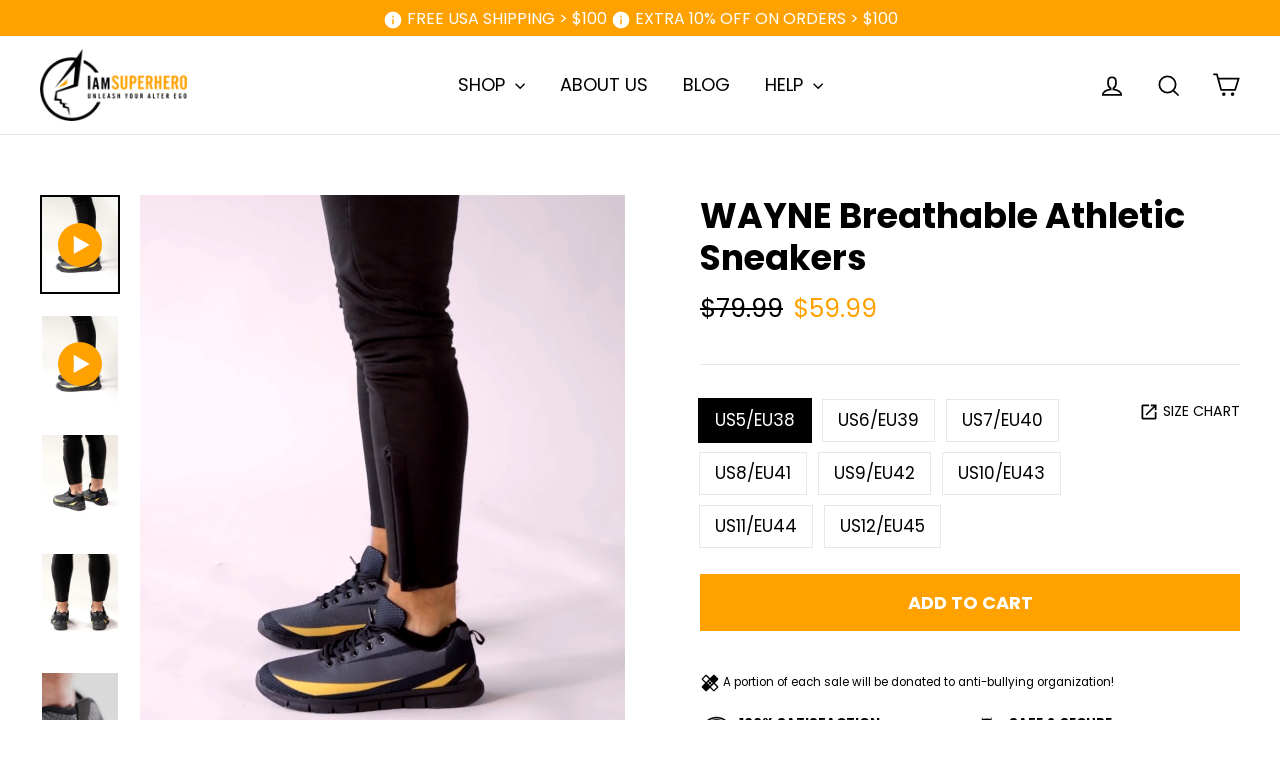

--- FILE ---
content_type: text/html; charset=utf-8
request_url: https://www.iamsuperhero.com/products/batman-breathable-athletic-sneakers
body_size: 43551
content:
<!doctype html> 
<html class="no-js" lang="en">
<head>
  <!-- Global site tag (gtag.js) - Google Analytics -->
<script async src="https://www.googletagmanager.com/gtag/js?id=UA-88210474-1"></script>
<script>
  window.dataLayer = window.dataLayer || [];
  function gtag(){dataLayer.push(arguments);}
  gtag('js', new Date());
  gtag('config', 'UA-88210474-1', { 'send_page_view': false, 'custom_map': {'dimension1': 'ecomm_prodid', 'dimension2': 'ecomm_pagetype', 'dimension3': 'ecomm_totalvalue'} });
  gtag('config', 'AW-727249261');
</script>

<script>
  gtag('event', 'Dynamic Remarketing', { 'ecomm_pagetype': 'product', 'ecomm_prodid': 'D1411895', 'ecomm_totalvalue': 59.99, 'non_interaction': true });
</script>

<script async src="https://www.googletagmanager.com/gtag/js?id=AW-727249261"></script>
<script>
  window.dataLayer = window.dataLayer || [];
  function gtag(){dataLayer.push(arguments);}
  gtag('js', new Date());
  gtag('config', 'AW-727249261');
</script>


  <meta charset="utf-8">
  <meta http-equiv="X-UA-Compatible" content="IE=edge,chrome=1">
  <meta name="viewport" content="width=device-width,initial-scale=1">
  <meta name="theme-color" content="#ffa200"><link rel="canonical" href="https://www.iamsuperhero.com/products/batman-breathable-athletic-sneakers" />
  
<meta name="format-detection" content="telephone=no">
  
  
<link rel="shortcut icon" href="//www.iamsuperhero.com/cdn/shop/t/10/assets/iamsuperhero-logo-square-white_32x32.png?v=67544822210985156151578748056" type="image/png" />
<link rel="apple-touch-icon" sizes="180x180" href="//www.iamsuperhero.com/cdn/shop/t/10/assets/iamsuperhero-logo-square-white_180x.png?v=67544822210985156151578748056">
<link rel="icon" type="image/png" sizes="32x32" href="//www.iamsuperhero.com/cdn/shop/t/10/assets/iamsuperhero-logo-square-white_32x.png?v=67544822210985156151578748056">
<link rel="icon" type="image/png" sizes="16x16" href="//www.iamsuperhero.com/cdn/shop/t/10/assets/iamsuperhero-logo-square-white_16x.png?v=67544822210985156151578748056">
<link rel="mask-icon" href="//www.iamsuperhero.com/cdn/shop/t/10/assets/safari-pinned-tab.svg?v=134257446723325779391578748171" color="#ffa200">
<meta name="theme-color" content="#ffa200">
  
  <title>BATMAN Breathable Athletic Sneakers
&ndash; I AM SUPERHERO
</title><meta name="description" content="There&#39;s no such thing as an ordinary run for superheroes. Elevate your superhero look with these ultra-comfortable and breathable WAYNE sneakers. Made to perform all day, every day. Durable and lightweight shoes suitable for casual wear or workouts of any kind. Get them today on limited time $20 off sale + free shipping!"><link rel="preconnect" href="//cdn.shopify.com">
<link rel="preconnect" href="//fonts.shopifycdn.com" crossorigin>
<link rel="preconnect" href="//www.googletagmanager.com" crossorigin>
<link rel="dns-prefetch" href="//connect.facebook.net">
<link rel="dns-prefetch" href="//www.google-analytics.com">
<link rel="preconnect" href="//fast.a.klaviyo.com" crossorigin>
<link rel="preconnect" href="//static.klaviyo.com" crossorigin>
<link rel="preconnect" href="//cdnjs.cloudflare.com" crossorigin>
<link rel="preconnect" href="//us-library.klarnaservices.com" crossorigin>
<link rel="preconnect" href="//affilo.io" crossorigin>
<link rel="preconnect" href="//loox.io" crossorigin>
<link rel="preconnect" href="//images.loox.io" crossorigin>
<link rel="preconnect" href="//pxu-recent-sales-apps.s3.amazonaws.com">
<link rel="preconnect" href="//api.ipify.org" crossorigin>
  <meta property="og:site_name" content="I AM SUPERHERO">
  <meta property="og:url" content="https://www.iamsuperhero.com/products/batman-breathable-athletic-sneakers">
  <meta property="og:title" content="WAYNE Breathable Athletic Sneakers">
  <meta property="og:type" content="product">
  <meta property="og:description" content="There&#39;s no such thing as an ordinary run for superheroes. Elevate your superhero look with these ultra-comfortable and breathable WAYNE sneakers. Made to perform all day, every day. Durable and lightweight shoes suitable for casual wear or workouts of any kind. Get them today on limited time $20 off sale + free shipping!"><meta property="og:price:amount" content="59.99">
    <meta property="og:price:currency" content="USD">
    <meta property="product:price:amount" content="59.99">
    <meta property="product:price:currency" content="USD"><meta property="og:image" content="http://www.iamsuperhero.com/cdn/shop/products/batman-breathable-athletic-sneakers3_1200x630.jpg?v=1576275544"><meta property="og:image" content="http://www.iamsuperhero.com/cdn/shop/products/batman-breathable-athletic-sneakers3_d3f4bba7-e9b4-4ccd-ad49-186261cee432_1200x630.jpg?v=1576275552"><meta property="og:image" content="http://www.iamsuperhero.com/cdn/shop/products/batman-breathable-athletic-sneakers4_1200x630.jpg?v=1572679932">
  <meta property="og:image:secure_url" content="https://www.iamsuperhero.com/cdn/shop/products/batman-breathable-athletic-sneakers3_1200x630.jpg?v=1576275544"><meta property="og:image:secure_url" content="https://www.iamsuperhero.com/cdn/shop/products/batman-breathable-athletic-sneakers3_d3f4bba7-e9b4-4ccd-ad49-186261cee432_1200x630.jpg?v=1576275552"><meta property="og:image:secure_url" content="https://www.iamsuperhero.com/cdn/shop/products/batman-breathable-athletic-sneakers4_1200x630.jpg?v=1572679932">
  <meta name="twitter:site" content="@">
  <meta name="twitter:card" content="summary_large_image">
  <meta name="twitter:title" content="WAYNE Breathable Athletic Sneakers">
  <meta name="twitter:description" content="There&#39;s no such thing as an ordinary run for superheroes. Elevate your superhero look with these ultra-comfortable and breathable WAYNE sneakers. Made to perform all day, every day. Durable and lightweight shoes suitable for casual wear or workouts of any kind. Get them today on limited time $20 off sale + free shipping!">


  

<link rel="preload" href="//www.iamsuperhero.com/cdn/fonts/poppins/poppins_n7.56758dcf284489feb014a026f3727f2f20a54626.woff2" as="font" crossorigin="crossorigin">
<link rel="preload" href="//www.iamsuperhero.com/cdn/fonts/poppins/poppins_n4.0ba78fa5af9b0e1a374041b3ceaadf0a43b41362.woff2" as="font" crossorigin="crossorigin">
<link rel="preload" href="//www.iamsuperhero.com/cdn/fonts/poppins/poppins_i4.846ad1e22474f856bd6b81ba4585a60799a9f5d2.woff2" as="font" crossorigin="crossorigin">
<link rel="preload" href="//www.iamsuperhero.com/cdn/fonts/poppins/poppins_i7.42fd71da11e9d101e1e6c7932199f925f9eea42d.woff2" as="font" crossorigin="crossorigin">

<style data-shopify>
  @font-face {
  font-family: Poppins;
  font-weight: 700;
  font-style: normal;
  font-display: swap;
  src: url("//www.iamsuperhero.com/cdn/fonts/poppins/poppins_n7.56758dcf284489feb014a026f3727f2f20a54626.woff2") format("woff2"),
       url("//www.iamsuperhero.com/cdn/fonts/poppins/poppins_n7.f34f55d9b3d3205d2cd6f64955ff4b36f0cfd8da.woff") format("woff");
}

  @font-face {
  font-family: Poppins;
  font-weight: 400;
  font-style: normal;
  font-display: swap;
  src: url("//www.iamsuperhero.com/cdn/fonts/poppins/poppins_n4.0ba78fa5af9b0e1a374041b3ceaadf0a43b41362.woff2") format("woff2"),
       url("//www.iamsuperhero.com/cdn/fonts/poppins/poppins_n4.214741a72ff2596839fc9760ee7a770386cf16ca.woff") format("woff");
}

  
  @font-face {
  font-family: Poppins;
  font-weight: 400;
  font-style: italic;
  font-display: swap;
  src: url("//www.iamsuperhero.com/cdn/fonts/poppins/poppins_i4.846ad1e22474f856bd6b81ba4585a60799a9f5d2.woff2") format("woff2"),
       url("//www.iamsuperhero.com/cdn/fonts/poppins/poppins_i4.56b43284e8b52fc64c1fd271f289a39e8477e9ec.woff") format("woff");
}

  @font-face {
  font-family: Poppins;
  font-weight: 700;
  font-style: italic;
  font-display: swap;
  src: url("//www.iamsuperhero.com/cdn/fonts/poppins/poppins_i7.42fd71da11e9d101e1e6c7932199f925f9eea42d.woff2") format("woff2"),
       url("//www.iamsuperhero.com/cdn/fonts/poppins/poppins_i7.ec8499dbd7616004e21155106d13837fff4cf556.woff") format("woff");
}

</style>


  <link href="//www.iamsuperhero.com/cdn/shop/t/10/assets/theme.scss.css?v=89424266655915763031759259344" rel="stylesheet" type="text/css" media="all" />
  <style>button.collapsible-trigger-btn span {
  font-weight: 500;
  letter-spacing: .2em;
  font-size: .75em;
}
.product-template-grouped-cart {
	margin-bottom: 40px
}

.product-template-grouped .grouped-content {
	border-left: 1px solid #e6e6e6;
	border-bottom: 1px solid #e6e6e6
}

.product-template-grouped .grouped-content .product-title {
	font-size: 14px
}

.product-template-grouped .grouped-product {
	border-top: 1px solid #e6e6e6;
	border-right: 1px solid #e6e6e6
}

.product-template-grouped .grouped-product .column-1 {
	letter-spacing: -.33em;
	padding: 10px
}

.product-template-grouped .grouped-product .column-1>div {
	display: inline-block;
	vertical-align: middle;
	letter-spacing: normal
}

.product-template-grouped .grouped-product .column-1 .thumb {
	padding-right: 15px;
	position: relative;
	max-width: 25%
}

.product-template-grouped .grouped-product .column-1 img {
	max-height: 90px
}

.product-template-grouped .grouped-product .column-1 .caption {
	width: 75%;
	position: relative
}

.product-template-grouped .grouped-product .column-1 .product-img {
	display: block
}

.product-template-grouped .grouped-product .column-1 .product-label {
	top: initial;
	right: initial;
	left: 0;
	bottom: -1px
}

.product-template-grouped .grouped-product .grouped-prices {
	display: -webkit-box;
	display: -webkit-flex;
	display: -moz-flex;
	display: -ms-flexbox;
	display: flex
}

.product-template-grouped .grouped-product .form-group {
	position: relative
}

.product-template-grouped .grouped-product select {
	font-size: 14px;
	padding: 5px 26px 5px 6px;
	margin: 0 10px 10px 0
}

.product-template-grouped .grouped-product select .sold-out {
	color: #c1c1c1
}

.product-template-grouped .grouped-product .icon-dropdown {
	padding-right: 6px;
	right: 0
}

.product-template-grouped .featured-images {
	padding: 0 10px 5px 0;
	margin: 0;
	display: inline-block
}

.product-template-grouped .featured-images .fbt-image-item {
	text-align: center;
	display: inline-block;
	position: relative;
	background: #FFF;
	margin: 0 5px 0 0;
	width: 60px;
	height: 60px
}

.product-template-grouped .featured-images .fbt-image-item img {
	margin-top: 5px
}

.product-template-grouped .featured-images .in-cart {
	border-bottom: 2px solid green
}

.product-template-grouped .featured-images .not-in-cart {
	border-bottom: 2px solid red
}

.product-template-grouped .featured-images .in-cart img {
	opacity: 0.5
}

.product-template-grouped .featured-images .fbt-image-item+.fbt-image-item:before {
	position: absolute;
	content: '+';
	z-index: 2;
	font-size: 28px;
	font-weight: bold;
	left: -5px;
	top: 50%;
	-moz-transform: translate(-50%, -50%);
	-o-transform: translate(-50%, -50%);
	-ms-transform: translate(-50%, -50%);
	-webkit-transform: translate(-50%, -50%);
	transform: translate(-50%, -50%)
}

.product-template-grouped .featured-message {
	padding: 5px 0 0 0;
	margin: 0
}

.table-total {
	width: 100%;
	margin-bottom: 30px;
	background: #f9f9f9
}

.table-total th,
.table-total td {
	padding: 9px 0;
	background: #f9f9f9
}

.table-total tfoot td {
	font-weight: bold;
	text-align: right
}

.szg-table tr:nth-child(odd) {
	background-color: #fff
}

.szg-table td,
.szg-table th {
	background: transparent
}

@media only screen and (max-width: 589px) {
	.grid-overflow-wrapper .kolekcije_fix:nth-child(2) {
		margin-left: 20px
	}
}

.usp-content {
	padding-top: 20px;
	margin-bottom: 0px;
	margin-left: 0px;
}

.usp-content img {
	float: left;
	width: 33px;
	height: auto;
	margin: 3px 6px 0 0
}

.usp-content .rte {
	font-size: 13px
}

.usp-content .custom__item {
	margin-bottom: 20px
}

.bg-gray {
	background-color: #fafafa
}

.text-uppercase {
	text-transform: uppercase
}

.text-center {
	text-align: center
}

.color-brand {
	color: #ffa200
}

.about-us {
	font-size: 3em
}

.about-us h3 {
	margin-bottom: 20px
}

h1 span,
h2 span,
h3 span,
h4 span {
	font-weight: 400
}

.alert-warning {
	position: relative;
	padding: 15px 0 0 0;
	border: none;
	margin: 0;
	font-size: 14px
}

.grid-product__tag--preorder {
	position: absolute;
	top: 0px;
	right: 0px;
	font-family: Poppins, sans-serif;
	text-transform: uppercase;
	letter-spacing: 0.2em;
	font-size: 0.58824em;
	line-height: 1;
	background: #ffa200;
	color: #fff;
	z-index: 1;
	padding: 6px 6px 6px 8px;
	transition: opacity 0.4s ease 0s
}

.washing-container div,
.float-left {
	float: left
}

.szg__btn {
	cursor: pointer;
	display: inline-block;
	float: right
}

.szg__btn:hover {
	color: #ffa200
}

.mb-0 {
	margin-bottom: 0 !important
}

.ml-0 {
	margin-left: 0 !important
}

.summary {
	background-color: #f9f9f9;
	padding: 30px;
	margin-left: 30px
}

@media only screen and (max-width: 589px) {
	.summary {
		margin: 0 -20px 0px -20px
	}
}

kbd {
	color: #fff;
	background-color: #333;
	border-radius: 3px;
	padding: 2px 4px;
	font-size: 90%;
	-webkit-box-shadow: inset 0 -1px 0 rgba(0, 0, 0, 0.25);
	box-shadow: inset 0 -1px 0 rgba(0, 0, 0, 0.25)
}

.you_save {
	color: #fff;
	background-color: red;
	border-radius: 3px;
	padding: 2px 4px;
	font-size: 80%
}

.discount_message {
	padding: 10px 0 0 0
}

.opacity3 {
	opacity: 0.3;
	transition: visibility 0s 1s, opacity 1s linear
}

.discount_level {
	font-size: 13px;
	padding: 10px 0
}

.float_left {
	float: left
}

.clear_both {
	clear: both
}
  .icons_filt_wrap {text-align:center;padding-bottom:30px;display:block}
  .icons_filt_wrap li {padding-left: 20px;}
  .icons_filt_wrap span {font-size:0.65em;display:block}
  .icons_filt_wrap img {display:block;margin: 0 auto;}
  .icons_filt_wrap .tag--active img {opacity: 0.3;transition: visibility 0s 1s, opacity 1s linear;}
.hgv-product-image {
  max-height: 60px;
  float: left;
  padding-right: 15px;
}
.hgv-listing-image {
    max-width: 87px;
    float: left;
}
.grid-product__tag--hgv {
position: absolute;
    bottom: 0px;
    right: 0px;
    font-family: Poppins, sans-serif;
    text-transform: uppercase;
    letter-spacing: 0.1em;
    font-size: 0.75em;
    background: #ffa200;
    color: #fff;
    z-index: 1;
    transition: opacity 0.4s ease 0s;
}

.footbar-fixed {
	position: fixed;
	z-index: 99
}

.szg-table2 tr:nth-child(odd) {
  background-color: #f9f9f9; 
}
.szg-table2 tr:nth-child(even) {
  background-color: #ffffff; 
}
.szg-table2 td, .szg-table2 th {
  background: transparent;
}

.product-notification {
	min-height: 70px;
	background-color: #000;
	width: 100%;
	-webkit-transition: all 1s ease;
	-moz-transition: all 1s ease;
	-ms-transition: all 1s ease;
	-o-transition: all 1s ease;
	transition: all 1s ease;
	opacity: 0;
	-ms-filter: "progid:DXImageTransform.Microsoft.Alpha(opacity=0)";
	filter: alpha(opacity=0);
	visibility: hidden;
	pointer-events: none;
	-moz-transform: translateY(-50%);
	-o-transform: translateY(-50%);
	-ms-transform: translateY(-50%);
	-webkit-transform: translateY(-50%);
	transform: translateY(-50%);
	-moz-border-radius: 1px;
	-webkit-border-radius: 1px;
	-ms-border-radius: 1px;
	-o-border-radius: 1px;
	border-radius: 1px;
	border: none
}

.product-notification.active {
	opacity: 1;
	-ms-filter: "progid:DXImageTransform.Microsoft.Alpha(opacity=100)";
	filter: alpha(opacity=100);
	visibility: visible;
	pointer-events: auto;
	-moz-transform: translateY(0);
	-o-transform: translateY(0);
	-ms-transform: translateY(0);
	-webkit-transform: translateY(0);
	transform: translateY(0)
}

.product-notification .close-notifi {
	position: absolute;
	top: -1px;
	right: 0;
	width: 28px;
	height: 28px;
	display: -webkit-box;
	display: -webkit-flex;
	display: -moz-flex;
	display: -ms-flexbox;
	display: flex;
	-webkit-box-pack: center;
	-moz-box-pack: center;
	-ms-flex-pack: center;
	-webkit-justify-content: center;
	justify-content: center;
	-webkit-align-items: center;
	-moz-align-items: center;
	-ms-align-items: center;
	align-items: center;
	color: #fff;
}

.product-notification .close-notifi:hover {
	color: #fff
}

.product-notification .product-suggest {
	display: -webkit-box;
	display: -webkit-flex;
	display: -moz-flex;
	display: -ms-flexbox;
	display: flex;
	-webkit-box-pack: flex-start;
	-moz-box-pack: flex-start;
	-ms-flex-pack: flex-start;
	-webkit-justify-content: flex-start;
	justify-content: flex-start;
	-webkit-align-items: center;
	-moz-align-items: center;
	-ms-align-items: center;
	align-items: center
}

.product-notification .product-suggest .product-image {
	width: 55px;
    max-height: 70px;
	display: block;
	padding: 0
}

.product-notification .product-suggest .product-image img {
	object-fit: cover
}

.product-notification .product-suggest .column-right {
	width: -moz-calc(100% - 73px);
	width: -webkit-calc(100% - 73px);
	width: -ms-calc(100% - 73px);
	width: calc(100% - 73px);
	padding: 0 10px;
	line-height: 16px
}

.product-notification .product-suggest .column-right .info-ago {
	color: #969696;
	font-size: 12px;
	margin-top: 7px
}

.product-notification .product-suggest .column-right .time-ago {
	padding-right: 3px
}

.product-notification .product-suggest .column-right .from-ago,
.product-notification .product-suggest .column-right .time-ago {
	display: inline
}

.product-notification .product-suggest .column-right label {
	display: inline;
	color: #fff;
	font-size: 13px;
	font-weight: normal;
	margin: 0;
	padding-right: 3px;
  letter-spacing:0;
  text-transform: none;
}

.product-notification .product-suggest .column-right .product-name {
	display: inline;
	color: #ffa200;
	font-size: 13px
}

.product-notification {
	border-left: 0;
	border-right: 0
}

.product-highlights {
  background-color: #111;
  color: #fff;
/*  padding: 45px 25px 25px 25px; */
}

.product-highlights p {
  font-size: 14px;
}

.product-highlights strong, .product-highlights b {
  color: #ffa200;
  font-size: 17px;
}

}
@media (max-width: 479px) {
  .footbar-fixed {
		bottom: 0;
		left: 0;
		right: 0
  }
  .szg-table2 {font-size: 0.82353em!important;}

}

@media (max-width: 589px) {

  .bottom-sticky {
    position: fixed;
    bottom: 0;
    left: 0;
    right: 0;
    z-index: 9;
    margin: 0;
    padding: 5px 10px;
    background: #ffa200;
  }
  .szg__btn {
    float: none;
    margin: 0 0 25px 0;
  }
}
@media (min-width: 480px) {
      .icons_filt_wrap .medium-up--one-fifth:nth-child(6) {clear:none}
  .icons_filt_wrap .widescreen--one-tenth:nth-child(10) {clear:none}
	.product-notification {
		width: 368px;
		max-width: 85vw
	}
	
	.product-notification .product-suggest .column-right {
		padding-right: 20px
	}
	
	.footbar-fixed {
		bottom: 0px;
		left: 0px;
	}
	
	.footbar-fixed.footbar-fixed-product {
		left: 0;
		right: 0;
		bottom: 0
	}
	
	.footbar-fixed.footbar-fixed-product #accept-cookies,
	.footbar-fixed.footbar-fixed-product .product-notification {
		margin-left: 10px
	}
}
@media (min-width: 768px) and (max-width: 991px) {
      .icons_filt_wrap .medium-up--one-fifth:nth-child(6) {clear:none}
  .icons_filt_wrap .widescreen--one-tenth:nth-child(10) {clear:none}
	.footbar-fixed {
		bottom: 19px;
		left: 19px
	}
	
	.footbar-fixed #accept-cookies {
		margin-top: 15px
	}
	
	.footbar-fixed.footbar-fixed-product #accept-cookies,
	.footbar-fixed.footbar-fixed-product .product-notification {
		margin-left: 19px
	}
	
	.footbar-fixed.footbar-fixed-product #accept-cookies {
		margin-bottom: 15px
	}
}
@media (max-width: 1199px) {
	.footbar-fixed {
		position: fixed;
		z-index: 99;
          bottom: 0;
    left: 0;
    right: 0;
	}
	
	.footbar-fixed .product-notification {
		position: relative
	}
}
@media (min-width: 992px) and (max-width: 1199px) {
	.footbar-fixed {
		bottom: 15px;
		left: 21px
	}
	
	.footbar-fixed #accept-cookies {
		margin-top: 15px
	}
	
	.footbar-fixed.footbar-fixed-product #accept-cookies,
	.footbar-fixed.footbar-fixed-product .product-notification {
		margin-left: 21px
	}
	
	.footbar-fixed.footbar-fixed-product #accept-cookies {
		margin-bottom: 15px
	}
}
@media (min-width: 1200px) {
	.footbar-fixed.footbar-fixed-product .product-notification,
	.footbar-fixed.footbar-fixed-product #accept-cookies {
		position: absolute;
		bottom: 100%;
		margin: 0 0 15px
	}
}
/* szg tabs*/
ul.tabs, ul.tabs2{margin:0 0 20px 0;padding:0;list-style:none;display:block;text-align:center}ul.tabs li, ul.tabs2 li{background:0 0;color:#222;display:inline-block;padding:10px 15px;cursor:pointer;border-bottom:2px solid #ededed}ul.tabs li.current, ul.tabs2 li.current{border-bottom:2px solid #222;color:#222}.tab-content, .tab-content2{display:none;padding:0}.tab-content.current, .tab-content2.current{display:inherit}</style>

  <script>
    document.documentElement.className = document.documentElement.className.replace('no-js', 'js');

    window.theme = window.theme || {};
    theme.strings = {
      addToCart: "Add to cart",
      soldOut: "Sold Out",
      unavailable: "Unavailable",
      stockLabel: "[count] in stock",
      cartSavings: "You're saving [savings]",
      cartEmpty: "Your cart is currently empty.",
      cartTermsConfirmation: "You must agree with the terms and conditions of sales to check out"
    };
    theme.settings = {
      dynamicVariantsEnable: true,
      dynamicVariantType: "button",
      cartType: "page",
      currenciesEnabled: false,
      moneyFormat: "${{amount}}",
      quickView: false,
      themeVersion: "4.1.2"
    };
  </script><script>window.performance && window.performance.mark && window.performance.mark('shopify.content_for_header.start');</script><meta id="shopify-digital-wallet" name="shopify-digital-wallet" content="/12918161467/digital_wallets/dialog">
<meta name="shopify-checkout-api-token" content="e7148b47e1f89222bef61a0b6b1dcfee">
<meta id="in-context-paypal-metadata" data-shop-id="12918161467" data-venmo-supported="true" data-environment="production" data-locale="en_US" data-paypal-v4="true" data-currency="USD">
<link rel="alternate" type="application/json+oembed" href="https://www.iamsuperhero.com/products/batman-breathable-athletic-sneakers.oembed">
<script async="async" src="/checkouts/internal/preloads.js?locale=en-US"></script>
<link rel="preconnect" href="https://shop.app" crossorigin="anonymous">
<script async="async" src="https://shop.app/checkouts/internal/preloads.js?locale=en-US&shop_id=12918161467" crossorigin="anonymous"></script>
<script id="apple-pay-shop-capabilities" type="application/json">{"shopId":12918161467,"countryCode":"US","currencyCode":"USD","merchantCapabilities":["supports3DS"],"merchantId":"gid:\/\/shopify\/Shop\/12918161467","merchantName":"I AM SUPERHERO","requiredBillingContactFields":["postalAddress","email","phone"],"requiredShippingContactFields":["postalAddress","email","phone"],"shippingType":"shipping","supportedNetworks":["visa","masterCard","amex","discover","elo","jcb"],"total":{"type":"pending","label":"I AM SUPERHERO","amount":"1.00"},"shopifyPaymentsEnabled":true,"supportsSubscriptions":true}</script>
<script id="shopify-features" type="application/json">{"accessToken":"e7148b47e1f89222bef61a0b6b1dcfee","betas":["rich-media-storefront-analytics"],"domain":"www.iamsuperhero.com","predictiveSearch":true,"shopId":12918161467,"locale":"en"}</script>
<script>var Shopify = Shopify || {};
Shopify.shop = "dealvero.myshopify.com";
Shopify.locale = "en";
Shopify.currency = {"active":"USD","rate":"1.0"};
Shopify.country = "US";
Shopify.theme = {"name":"Motion bundle","id":80042623012,"schema_name":"Motion","schema_version":"4.1.2","theme_store_id":847,"role":"main"};
Shopify.theme.handle = "null";
Shopify.theme.style = {"id":null,"handle":null};
Shopify.cdnHost = "www.iamsuperhero.com/cdn";
Shopify.routes = Shopify.routes || {};
Shopify.routes.root = "/";</script>
<script type="module">!function(o){(o.Shopify=o.Shopify||{}).modules=!0}(window);</script>
<script>!function(o){function n(){var o=[];function n(){o.push(Array.prototype.slice.apply(arguments))}return n.q=o,n}var t=o.Shopify=o.Shopify||{};t.loadFeatures=n(),t.autoloadFeatures=n()}(window);</script>
<script>
  window.ShopifyPay = window.ShopifyPay || {};
  window.ShopifyPay.apiHost = "shop.app\/pay";
  window.ShopifyPay.redirectState = null;
</script>
<script id="shop-js-analytics" type="application/json">{"pageType":"product"}</script>
<script defer="defer" async type="module" src="//www.iamsuperhero.com/cdn/shopifycloud/shop-js/modules/v2/client.init-shop-cart-sync_BN7fPSNr.en.esm.js"></script>
<script defer="defer" async type="module" src="//www.iamsuperhero.com/cdn/shopifycloud/shop-js/modules/v2/chunk.common_Cbph3Kss.esm.js"></script>
<script defer="defer" async type="module" src="//www.iamsuperhero.com/cdn/shopifycloud/shop-js/modules/v2/chunk.modal_DKumMAJ1.esm.js"></script>
<script type="module">
  await import("//www.iamsuperhero.com/cdn/shopifycloud/shop-js/modules/v2/client.init-shop-cart-sync_BN7fPSNr.en.esm.js");
await import("//www.iamsuperhero.com/cdn/shopifycloud/shop-js/modules/v2/chunk.common_Cbph3Kss.esm.js");
await import("//www.iamsuperhero.com/cdn/shopifycloud/shop-js/modules/v2/chunk.modal_DKumMAJ1.esm.js");

  window.Shopify.SignInWithShop?.initShopCartSync?.({"fedCMEnabled":true,"windoidEnabled":true});

</script>
<script>
  window.Shopify = window.Shopify || {};
  if (!window.Shopify.featureAssets) window.Shopify.featureAssets = {};
  window.Shopify.featureAssets['shop-js'] = {"shop-cart-sync":["modules/v2/client.shop-cart-sync_CJVUk8Jm.en.esm.js","modules/v2/chunk.common_Cbph3Kss.esm.js","modules/v2/chunk.modal_DKumMAJ1.esm.js"],"init-fed-cm":["modules/v2/client.init-fed-cm_7Fvt41F4.en.esm.js","modules/v2/chunk.common_Cbph3Kss.esm.js","modules/v2/chunk.modal_DKumMAJ1.esm.js"],"init-shop-email-lookup-coordinator":["modules/v2/client.init-shop-email-lookup-coordinator_Cc088_bR.en.esm.js","modules/v2/chunk.common_Cbph3Kss.esm.js","modules/v2/chunk.modal_DKumMAJ1.esm.js"],"init-windoid":["modules/v2/client.init-windoid_hPopwJRj.en.esm.js","modules/v2/chunk.common_Cbph3Kss.esm.js","modules/v2/chunk.modal_DKumMAJ1.esm.js"],"shop-button":["modules/v2/client.shop-button_B0jaPSNF.en.esm.js","modules/v2/chunk.common_Cbph3Kss.esm.js","modules/v2/chunk.modal_DKumMAJ1.esm.js"],"shop-cash-offers":["modules/v2/client.shop-cash-offers_DPIskqss.en.esm.js","modules/v2/chunk.common_Cbph3Kss.esm.js","modules/v2/chunk.modal_DKumMAJ1.esm.js"],"shop-toast-manager":["modules/v2/client.shop-toast-manager_CK7RT69O.en.esm.js","modules/v2/chunk.common_Cbph3Kss.esm.js","modules/v2/chunk.modal_DKumMAJ1.esm.js"],"init-shop-cart-sync":["modules/v2/client.init-shop-cart-sync_BN7fPSNr.en.esm.js","modules/v2/chunk.common_Cbph3Kss.esm.js","modules/v2/chunk.modal_DKumMAJ1.esm.js"],"init-customer-accounts-sign-up":["modules/v2/client.init-customer-accounts-sign-up_CfPf4CXf.en.esm.js","modules/v2/client.shop-login-button_DeIztwXF.en.esm.js","modules/v2/chunk.common_Cbph3Kss.esm.js","modules/v2/chunk.modal_DKumMAJ1.esm.js"],"pay-button":["modules/v2/client.pay-button_CgIwFSYN.en.esm.js","modules/v2/chunk.common_Cbph3Kss.esm.js","modules/v2/chunk.modal_DKumMAJ1.esm.js"],"init-customer-accounts":["modules/v2/client.init-customer-accounts_DQ3x16JI.en.esm.js","modules/v2/client.shop-login-button_DeIztwXF.en.esm.js","modules/v2/chunk.common_Cbph3Kss.esm.js","modules/v2/chunk.modal_DKumMAJ1.esm.js"],"avatar":["modules/v2/client.avatar_BTnouDA3.en.esm.js"],"init-shop-for-new-customer-accounts":["modules/v2/client.init-shop-for-new-customer-accounts_CsZy_esa.en.esm.js","modules/v2/client.shop-login-button_DeIztwXF.en.esm.js","modules/v2/chunk.common_Cbph3Kss.esm.js","modules/v2/chunk.modal_DKumMAJ1.esm.js"],"shop-follow-button":["modules/v2/client.shop-follow-button_BRMJjgGd.en.esm.js","modules/v2/chunk.common_Cbph3Kss.esm.js","modules/v2/chunk.modal_DKumMAJ1.esm.js"],"checkout-modal":["modules/v2/client.checkout-modal_B9Drz_yf.en.esm.js","modules/v2/chunk.common_Cbph3Kss.esm.js","modules/v2/chunk.modal_DKumMAJ1.esm.js"],"shop-login-button":["modules/v2/client.shop-login-button_DeIztwXF.en.esm.js","modules/v2/chunk.common_Cbph3Kss.esm.js","modules/v2/chunk.modal_DKumMAJ1.esm.js"],"lead-capture":["modules/v2/client.lead-capture_DXYzFM3R.en.esm.js","modules/v2/chunk.common_Cbph3Kss.esm.js","modules/v2/chunk.modal_DKumMAJ1.esm.js"],"shop-login":["modules/v2/client.shop-login_CA5pJqmO.en.esm.js","modules/v2/chunk.common_Cbph3Kss.esm.js","modules/v2/chunk.modal_DKumMAJ1.esm.js"],"payment-terms":["modules/v2/client.payment-terms_BxzfvcZJ.en.esm.js","modules/v2/chunk.common_Cbph3Kss.esm.js","modules/v2/chunk.modal_DKumMAJ1.esm.js"]};
</script>
<script>(function() {
  var isLoaded = false;
  function asyncLoad() {
    if (isLoaded) return;
    isLoaded = true;
    var urls = ["https:\/\/loox.io\/widget\/VJ-L5xidlw\/loox.1562358133362.js?shop=dealvero.myshopify.com","https:\/\/cdn.shopify.com\/s\/files\/1\/0129\/1816\/1467\/t\/10\/assets\/basic.js?v=1643207119\u0026shop=dealvero.myshopify.com","https:\/\/affilo.io\/libs\/affi_auto_apply_codes.js?shop=dealvero.myshopify.com","https:\/\/cdn.shopify.com\/s\/files\/1\/0683\/1371\/0892\/files\/splmn-shopify-prod-August-31.min.js?v=1693985059\u0026shop=dealvero.myshopify.com","https:\/\/cdn.wheelio-app.com\/app\/index.min.js?version=20251118080645537\u0026shop=dealvero.myshopify.com","https:\/\/static.returngo.ai\/master.returngo.ai\/returngo.min.js?shop=dealvero.myshopify.com"];
    for (var i = 0; i < urls.length; i++) {
      var s = document.createElement('script');
      s.type = 'text/javascript';
      s.async = true;
      s.src = urls[i];
      var x = document.getElementsByTagName('script')[0];
      x.parentNode.insertBefore(s, x);
    }
  };
  if(window.attachEvent) {
    window.attachEvent('onload', asyncLoad);
  } else {
    window.addEventListener('load', asyncLoad, false);
  }
})();</script>
<script id="__st">var __st={"a":12918161467,"offset":3600,"reqid":"2c0b02fe-352c-4d50-b851-4660106f7965-1769853631","pageurl":"www.iamsuperhero.com\/products\/batman-breathable-athletic-sneakers","u":"e778ecdc44b1","p":"product","rtyp":"product","rid":2319934685243};</script>
<script>window.ShopifyPaypalV4VisibilityTracking = true;</script>
<script id="captcha-bootstrap">!function(){'use strict';const t='contact',e='account',n='new_comment',o=[[t,t],['blogs',n],['comments',n],[t,'customer']],c=[[e,'customer_login'],[e,'guest_login'],[e,'recover_customer_password'],[e,'create_customer']],r=t=>t.map((([t,e])=>`form[action*='/${t}']:not([data-nocaptcha='true']) input[name='form_type'][value='${e}']`)).join(','),a=t=>()=>t?[...document.querySelectorAll(t)].map((t=>t.form)):[];function s(){const t=[...o],e=r(t);return a(e)}const i='password',u='form_key',d=['recaptcha-v3-token','g-recaptcha-response','h-captcha-response',i],f=()=>{try{return window.sessionStorage}catch{return}},m='__shopify_v',_=t=>t.elements[u];function p(t,e,n=!1){try{const o=window.sessionStorage,c=JSON.parse(o.getItem(e)),{data:r}=function(t){const{data:e,action:n}=t;return t[m]||n?{data:e,action:n}:{data:t,action:n}}(c);for(const[e,n]of Object.entries(r))t.elements[e]&&(t.elements[e].value=n);n&&o.removeItem(e)}catch(o){console.error('form repopulation failed',{error:o})}}const l='form_type',E='cptcha';function T(t){t.dataset[E]=!0}const w=window,h=w.document,L='Shopify',v='ce_forms',y='captcha';let A=!1;((t,e)=>{const n=(g='f06e6c50-85a8-45c8-87d0-21a2b65856fe',I='https://cdn.shopify.com/shopifycloud/storefront-forms-hcaptcha/ce_storefront_forms_captcha_hcaptcha.v1.5.2.iife.js',D={infoText:'Protected by hCaptcha',privacyText:'Privacy',termsText:'Terms'},(t,e,n)=>{const o=w[L][v],c=o.bindForm;if(c)return c(t,g,e,D).then(n);var r;o.q.push([[t,g,e,D],n]),r=I,A||(h.body.append(Object.assign(h.createElement('script'),{id:'captcha-provider',async:!0,src:r})),A=!0)});var g,I,D;w[L]=w[L]||{},w[L][v]=w[L][v]||{},w[L][v].q=[],w[L][y]=w[L][y]||{},w[L][y].protect=function(t,e){n(t,void 0,e),T(t)},Object.freeze(w[L][y]),function(t,e,n,w,h,L){const[v,y,A,g]=function(t,e,n){const i=e?o:[],u=t?c:[],d=[...i,...u],f=r(d),m=r(i),_=r(d.filter((([t,e])=>n.includes(e))));return[a(f),a(m),a(_),s()]}(w,h,L),I=t=>{const e=t.target;return e instanceof HTMLFormElement?e:e&&e.form},D=t=>v().includes(t);t.addEventListener('submit',(t=>{const e=I(t);if(!e)return;const n=D(e)&&!e.dataset.hcaptchaBound&&!e.dataset.recaptchaBound,o=_(e),c=g().includes(e)&&(!o||!o.value);(n||c)&&t.preventDefault(),c&&!n&&(function(t){try{if(!f())return;!function(t){const e=f();if(!e)return;const n=_(t);if(!n)return;const o=n.value;o&&e.removeItem(o)}(t);const e=Array.from(Array(32),(()=>Math.random().toString(36)[2])).join('');!function(t,e){_(t)||t.append(Object.assign(document.createElement('input'),{type:'hidden',name:u})),t.elements[u].value=e}(t,e),function(t,e){const n=f();if(!n)return;const o=[...t.querySelectorAll(`input[type='${i}']`)].map((({name:t})=>t)),c=[...d,...o],r={};for(const[a,s]of new FormData(t).entries())c.includes(a)||(r[a]=s);n.setItem(e,JSON.stringify({[m]:1,action:t.action,data:r}))}(t,e)}catch(e){console.error('failed to persist form',e)}}(e),e.submit())}));const S=(t,e)=>{t&&!t.dataset[E]&&(n(t,e.some((e=>e===t))),T(t))};for(const o of['focusin','change'])t.addEventListener(o,(t=>{const e=I(t);D(e)&&S(e,y())}));const B=e.get('form_key'),M=e.get(l),P=B&&M;t.addEventListener('DOMContentLoaded',(()=>{const t=y();if(P)for(const e of t)e.elements[l].value===M&&p(e,B);[...new Set([...A(),...v().filter((t=>'true'===t.dataset.shopifyCaptcha))])].forEach((e=>S(e,t)))}))}(h,new URLSearchParams(w.location.search),n,t,e,['guest_login'])})(!0,!0)}();</script>
<script integrity="sha256-4kQ18oKyAcykRKYeNunJcIwy7WH5gtpwJnB7kiuLZ1E=" data-source-attribution="shopify.loadfeatures" defer="defer" src="//www.iamsuperhero.com/cdn/shopifycloud/storefront/assets/storefront/load_feature-a0a9edcb.js" crossorigin="anonymous"></script>
<script crossorigin="anonymous" defer="defer" src="//www.iamsuperhero.com/cdn/shopifycloud/storefront/assets/shopify_pay/storefront-65b4c6d7.js?v=20250812"></script>
<script data-source-attribution="shopify.dynamic_checkout.dynamic.init">var Shopify=Shopify||{};Shopify.PaymentButton=Shopify.PaymentButton||{isStorefrontPortableWallets:!0,init:function(){window.Shopify.PaymentButton.init=function(){};var t=document.createElement("script");t.src="https://www.iamsuperhero.com/cdn/shopifycloud/portable-wallets/latest/portable-wallets.en.js",t.type="module",document.head.appendChild(t)}};
</script>
<script data-source-attribution="shopify.dynamic_checkout.buyer_consent">
  function portableWalletsHideBuyerConsent(e){var t=document.getElementById("shopify-buyer-consent"),n=document.getElementById("shopify-subscription-policy-button");t&&n&&(t.classList.add("hidden"),t.setAttribute("aria-hidden","true"),n.removeEventListener("click",e))}function portableWalletsShowBuyerConsent(e){var t=document.getElementById("shopify-buyer-consent"),n=document.getElementById("shopify-subscription-policy-button");t&&n&&(t.classList.remove("hidden"),t.removeAttribute("aria-hidden"),n.addEventListener("click",e))}window.Shopify?.PaymentButton&&(window.Shopify.PaymentButton.hideBuyerConsent=portableWalletsHideBuyerConsent,window.Shopify.PaymentButton.showBuyerConsent=portableWalletsShowBuyerConsent);
</script>
<script data-source-attribution="shopify.dynamic_checkout.cart.bootstrap">document.addEventListener("DOMContentLoaded",(function(){function t(){return document.querySelector("shopify-accelerated-checkout-cart, shopify-accelerated-checkout")}if(t())Shopify.PaymentButton.init();else{new MutationObserver((function(e,n){t()&&(Shopify.PaymentButton.init(),n.disconnect())})).observe(document.body,{childList:!0,subtree:!0})}}));
</script>
<link id="shopify-accelerated-checkout-styles" rel="stylesheet" media="screen" href="https://www.iamsuperhero.com/cdn/shopifycloud/portable-wallets/latest/accelerated-checkout-backwards-compat.css" crossorigin="anonymous">
<style id="shopify-accelerated-checkout-cart">
        #shopify-buyer-consent {
  margin-top: 1em;
  display: inline-block;
  width: 100%;
}

#shopify-buyer-consent.hidden {
  display: none;
}

#shopify-subscription-policy-button {
  background: none;
  border: none;
  padding: 0;
  text-decoration: underline;
  font-size: inherit;
  cursor: pointer;
}

#shopify-subscription-policy-button::before {
  box-shadow: none;
}

      </style>

<script>window.performance && window.performance.mark && window.performance.mark('shopify.content_for_header.end');</script>
  
  
  <meta name="facebook-domain-verification" content="epzkxey2ut9yj26yu42rbj6g55e4zw" />
  <!-- Global site tag (gtag.js) - Google Analytics -->
  <script async src="https://www.googletagmanager.com/gtag/js?id=UA-88210474-1"></script>
  <script>
    window.dataLayer = window.dataLayer || [];
    function gtag(){dataLayer.push(arguments);}
    gtag('js', new Date());

    gtag('config', 'UA-88210474-1');
  </script>

  <script src="//www.iamsuperhero.com/cdn/shop/t/10/assets/vendor-scripts-v8.js" defer="defer"></script>

  

  <script src="//www.iamsuperhero.com/cdn/shop/t/10/assets/theme-v2.js?v=44180472107627510711588173690" defer="defer"></script>
<script>var loox_global_hash = '1769593235506';</script><style>.loox-reviews-default { max-width: 1200px; margin: 0 auto; }.loox-rating .loox-icon { color:#FFA200; }
:root { --lxs-rating-icon-color: #FFA200; }</style>

 
  <script>
    window.addEventListener('DOMContentLoaded', function() {
      jQuery(function() {
        jQuery.scrollDepth();
      });
    });
  </script>

 
 
 <!-- BEGIN app block: shopify://apps/klaviyo-email-marketing-sms/blocks/klaviyo-onsite-embed/2632fe16-c075-4321-a88b-50b567f42507 -->












  <script async src="https://static.klaviyo.com/onsite/js/QkbDxY/klaviyo.js?company_id=QkbDxY"></script>
  <script>!function(){if(!window.klaviyo){window._klOnsite=window._klOnsite||[];try{window.klaviyo=new Proxy({},{get:function(n,i){return"push"===i?function(){var n;(n=window._klOnsite).push.apply(n,arguments)}:function(){for(var n=arguments.length,o=new Array(n),w=0;w<n;w++)o[w]=arguments[w];var t="function"==typeof o[o.length-1]?o.pop():void 0,e=new Promise((function(n){window._klOnsite.push([i].concat(o,[function(i){t&&t(i),n(i)}]))}));return e}}})}catch(n){window.klaviyo=window.klaviyo||[],window.klaviyo.push=function(){var n;(n=window._klOnsite).push.apply(n,arguments)}}}}();</script>

  
    <script id="viewed_product">
      if (item == null) {
        var _learnq = _learnq || [];

        var MetafieldReviews = null
        var MetafieldYotpoRating = null
        var MetafieldYotpoCount = null
        var MetafieldLooxRating = null
        var MetafieldLooxCount = null
        var okendoProduct = null
        var okendoProductReviewCount = null
        var okendoProductReviewAverageValue = null
        try {
          // The following fields are used for Customer Hub recently viewed in order to add reviews.
          // This information is not part of __kla_viewed. Instead, it is part of __kla_viewed_reviewed_items
          MetafieldReviews = {};
          MetafieldYotpoRating = null
          MetafieldYotpoCount = null
          MetafieldLooxRating = "4.9"
          MetafieldLooxCount = 9

          okendoProduct = null
          // If the okendo metafield is not legacy, it will error, which then requires the new json formatted data
          if (okendoProduct && 'error' in okendoProduct) {
            okendoProduct = null
          }
          okendoProductReviewCount = okendoProduct ? okendoProduct.reviewCount : null
          okendoProductReviewAverageValue = okendoProduct ? okendoProduct.reviewAverageValue : null
        } catch (error) {
          console.error('Error in Klaviyo onsite reviews tracking:', error);
        }

        var item = {
          Name: "WAYNE Breathable Athletic Sneakers",
          ProductID: 2319934685243,
          Categories: ["All products","Facebook Product Feed","Superhero Athleisure","XML Facebook update","XML suplement"],
          ImageURL: "https://www.iamsuperhero.com/cdn/shop/products/batman-breathable-athletic-sneakers3_grande.jpg?v=1576275544",
          URL: "https://www.iamsuperhero.com/products/batman-breathable-athletic-sneakers",
          Brand: "interestprint",
          Price: "$59.99",
          Value: "59.99",
          CompareAtPrice: "$79.99"
        };
        _learnq.push(['track', 'Viewed Product', item]);
        _learnq.push(['trackViewedItem', {
          Title: item.Name,
          ItemId: item.ProductID,
          Categories: item.Categories,
          ImageUrl: item.ImageURL,
          Url: item.URL,
          Metadata: {
            Brand: item.Brand,
            Price: item.Price,
            Value: item.Value,
            CompareAtPrice: item.CompareAtPrice
          },
          metafields:{
            reviews: MetafieldReviews,
            yotpo:{
              rating: MetafieldYotpoRating,
              count: MetafieldYotpoCount,
            },
            loox:{
              rating: MetafieldLooxRating,
              count: MetafieldLooxCount,
            },
            okendo: {
              rating: okendoProductReviewAverageValue,
              count: okendoProductReviewCount,
            }
          }
        }]);
      }
    </script>
  




  <script>
    window.klaviyoReviewsProductDesignMode = false
  </script>







<!-- END app block --><link href="https://monorail-edge.shopifysvc.com" rel="dns-prefetch">
<script>(function(){if ("sendBeacon" in navigator && "performance" in window) {try {var session_token_from_headers = performance.getEntriesByType('navigation')[0].serverTiming.find(x => x.name == '_s').description;} catch {var session_token_from_headers = undefined;}var session_cookie_matches = document.cookie.match(/_shopify_s=([^;]*)/);var session_token_from_cookie = session_cookie_matches && session_cookie_matches.length === 2 ? session_cookie_matches[1] : "";var session_token = session_token_from_headers || session_token_from_cookie || "";function handle_abandonment_event(e) {var entries = performance.getEntries().filter(function(entry) {return /monorail-edge.shopifysvc.com/.test(entry.name);});if (!window.abandonment_tracked && entries.length === 0) {window.abandonment_tracked = true;var currentMs = Date.now();var navigation_start = performance.timing.navigationStart;var payload = {shop_id: 12918161467,url: window.location.href,navigation_start,duration: currentMs - navigation_start,session_token,page_type: "product"};window.navigator.sendBeacon("https://monorail-edge.shopifysvc.com/v1/produce", JSON.stringify({schema_id: "online_store_buyer_site_abandonment/1.1",payload: payload,metadata: {event_created_at_ms: currentMs,event_sent_at_ms: currentMs}}));}}window.addEventListener('pagehide', handle_abandonment_event);}}());</script>
<script id="web-pixels-manager-setup">(function e(e,d,r,n,o){if(void 0===o&&(o={}),!Boolean(null===(a=null===(i=window.Shopify)||void 0===i?void 0:i.analytics)||void 0===a?void 0:a.replayQueue)){var i,a;window.Shopify=window.Shopify||{};var t=window.Shopify;t.analytics=t.analytics||{};var s=t.analytics;s.replayQueue=[],s.publish=function(e,d,r){return s.replayQueue.push([e,d,r]),!0};try{self.performance.mark("wpm:start")}catch(e){}var l=function(){var e={modern:/Edge?\/(1{2}[4-9]|1[2-9]\d|[2-9]\d{2}|\d{4,})\.\d+(\.\d+|)|Firefox\/(1{2}[4-9]|1[2-9]\d|[2-9]\d{2}|\d{4,})\.\d+(\.\d+|)|Chrom(ium|e)\/(9{2}|\d{3,})\.\d+(\.\d+|)|(Maci|X1{2}).+ Version\/(15\.\d+|(1[6-9]|[2-9]\d|\d{3,})\.\d+)([,.]\d+|)( \(\w+\)|)( Mobile\/\w+|) Safari\/|Chrome.+OPR\/(9{2}|\d{3,})\.\d+\.\d+|(CPU[ +]OS|iPhone[ +]OS|CPU[ +]iPhone|CPU IPhone OS|CPU iPad OS)[ +]+(15[._]\d+|(1[6-9]|[2-9]\d|\d{3,})[._]\d+)([._]\d+|)|Android:?[ /-](13[3-9]|1[4-9]\d|[2-9]\d{2}|\d{4,})(\.\d+|)(\.\d+|)|Android.+Firefox\/(13[5-9]|1[4-9]\d|[2-9]\d{2}|\d{4,})\.\d+(\.\d+|)|Android.+Chrom(ium|e)\/(13[3-9]|1[4-9]\d|[2-9]\d{2}|\d{4,})\.\d+(\.\d+|)|SamsungBrowser\/([2-9]\d|\d{3,})\.\d+/,legacy:/Edge?\/(1[6-9]|[2-9]\d|\d{3,})\.\d+(\.\d+|)|Firefox\/(5[4-9]|[6-9]\d|\d{3,})\.\d+(\.\d+|)|Chrom(ium|e)\/(5[1-9]|[6-9]\d|\d{3,})\.\d+(\.\d+|)([\d.]+$|.*Safari\/(?![\d.]+ Edge\/[\d.]+$))|(Maci|X1{2}).+ Version\/(10\.\d+|(1[1-9]|[2-9]\d|\d{3,})\.\d+)([,.]\d+|)( \(\w+\)|)( Mobile\/\w+|) Safari\/|Chrome.+OPR\/(3[89]|[4-9]\d|\d{3,})\.\d+\.\d+|(CPU[ +]OS|iPhone[ +]OS|CPU[ +]iPhone|CPU IPhone OS|CPU iPad OS)[ +]+(10[._]\d+|(1[1-9]|[2-9]\d|\d{3,})[._]\d+)([._]\d+|)|Android:?[ /-](13[3-9]|1[4-9]\d|[2-9]\d{2}|\d{4,})(\.\d+|)(\.\d+|)|Mobile Safari.+OPR\/([89]\d|\d{3,})\.\d+\.\d+|Android.+Firefox\/(13[5-9]|1[4-9]\d|[2-9]\d{2}|\d{4,})\.\d+(\.\d+|)|Android.+Chrom(ium|e)\/(13[3-9]|1[4-9]\d|[2-9]\d{2}|\d{4,})\.\d+(\.\d+|)|Android.+(UC? ?Browser|UCWEB|U3)[ /]?(15\.([5-9]|\d{2,})|(1[6-9]|[2-9]\d|\d{3,})\.\d+)\.\d+|SamsungBrowser\/(5\.\d+|([6-9]|\d{2,})\.\d+)|Android.+MQ{2}Browser\/(14(\.(9|\d{2,})|)|(1[5-9]|[2-9]\d|\d{3,})(\.\d+|))(\.\d+|)|K[Aa][Ii]OS\/(3\.\d+|([4-9]|\d{2,})\.\d+)(\.\d+|)/},d=e.modern,r=e.legacy,n=navigator.userAgent;return n.match(d)?"modern":n.match(r)?"legacy":"unknown"}(),u="modern"===l?"modern":"legacy",c=(null!=n?n:{modern:"",legacy:""})[u],f=function(e){return[e.baseUrl,"/wpm","/b",e.hashVersion,"modern"===e.buildTarget?"m":"l",".js"].join("")}({baseUrl:d,hashVersion:r,buildTarget:u}),m=function(e){var d=e.version,r=e.bundleTarget,n=e.surface,o=e.pageUrl,i=e.monorailEndpoint;return{emit:function(e){var a=e.status,t=e.errorMsg,s=(new Date).getTime(),l=JSON.stringify({metadata:{event_sent_at_ms:s},events:[{schema_id:"web_pixels_manager_load/3.1",payload:{version:d,bundle_target:r,page_url:o,status:a,surface:n,error_msg:t},metadata:{event_created_at_ms:s}}]});if(!i)return console&&console.warn&&console.warn("[Web Pixels Manager] No Monorail endpoint provided, skipping logging."),!1;try{return self.navigator.sendBeacon.bind(self.navigator)(i,l)}catch(e){}var u=new XMLHttpRequest;try{return u.open("POST",i,!0),u.setRequestHeader("Content-Type","text/plain"),u.send(l),!0}catch(e){return console&&console.warn&&console.warn("[Web Pixels Manager] Got an unhandled error while logging to Monorail."),!1}}}}({version:r,bundleTarget:l,surface:e.surface,pageUrl:self.location.href,monorailEndpoint:e.monorailEndpoint});try{o.browserTarget=l,function(e){var d=e.src,r=e.async,n=void 0===r||r,o=e.onload,i=e.onerror,a=e.sri,t=e.scriptDataAttributes,s=void 0===t?{}:t,l=document.createElement("script"),u=document.querySelector("head"),c=document.querySelector("body");if(l.async=n,l.src=d,a&&(l.integrity=a,l.crossOrigin="anonymous"),s)for(var f in s)if(Object.prototype.hasOwnProperty.call(s,f))try{l.dataset[f]=s[f]}catch(e){}if(o&&l.addEventListener("load",o),i&&l.addEventListener("error",i),u)u.appendChild(l);else{if(!c)throw new Error("Did not find a head or body element to append the script");c.appendChild(l)}}({src:f,async:!0,onload:function(){if(!function(){var e,d;return Boolean(null===(d=null===(e=window.Shopify)||void 0===e?void 0:e.analytics)||void 0===d?void 0:d.initialized)}()){var d=window.webPixelsManager.init(e)||void 0;if(d){var r=window.Shopify.analytics;r.replayQueue.forEach((function(e){var r=e[0],n=e[1],o=e[2];d.publishCustomEvent(r,n,o)})),r.replayQueue=[],r.publish=d.publishCustomEvent,r.visitor=d.visitor,r.initialized=!0}}},onerror:function(){return m.emit({status:"failed",errorMsg:"".concat(f," has failed to load")})},sri:function(e){var d=/^sha384-[A-Za-z0-9+/=]+$/;return"string"==typeof e&&d.test(e)}(c)?c:"",scriptDataAttributes:o}),m.emit({status:"loading"})}catch(e){m.emit({status:"failed",errorMsg:(null==e?void 0:e.message)||"Unknown error"})}}})({shopId: 12918161467,storefrontBaseUrl: "https://www.iamsuperhero.com",extensionsBaseUrl: "https://extensions.shopifycdn.com/cdn/shopifycloud/web-pixels-manager",monorailEndpoint: "https://monorail-edge.shopifysvc.com/unstable/produce_batch",surface: "storefront-renderer",enabledBetaFlags: ["2dca8a86"],webPixelsConfigList: [{"id":"1327726845","configuration":"{\"hashed_organization_id\":\"f60f69ae18dfa5a9af01f3c0ed6f6d08_v1\",\"app_key\":\"dealvero\",\"allow_collect_personal_data\":\"true\"}","eventPayloadVersion":"v1","runtimeContext":"STRICT","scriptVersion":"c3e64302e4c6a915b615bb03ddf3784a","type":"APP","apiClientId":111542,"privacyPurposes":["ANALYTICS","MARKETING","SALE_OF_DATA"],"dataSharingAdjustments":{"protectedCustomerApprovalScopes":["read_customer_address","read_customer_email","read_customer_name","read_customer_personal_data","read_customer_phone"]}},{"id":"164102397","configuration":"{\"pixel_id\":\"2362389977176711\",\"pixel_type\":\"facebook_pixel\",\"metaapp_system_user_token\":\"-\"}","eventPayloadVersion":"v1","runtimeContext":"OPEN","scriptVersion":"ca16bc87fe92b6042fbaa3acc2fbdaa6","type":"APP","apiClientId":2329312,"privacyPurposes":["ANALYTICS","MARKETING","SALE_OF_DATA"],"dataSharingAdjustments":{"protectedCustomerApprovalScopes":["read_customer_address","read_customer_email","read_customer_name","read_customer_personal_data","read_customer_phone"]}},{"id":"59539709","configuration":"{\"tagID\":\"2613732677057\"}","eventPayloadVersion":"v1","runtimeContext":"STRICT","scriptVersion":"18031546ee651571ed29edbe71a3550b","type":"APP","apiClientId":3009811,"privacyPurposes":["ANALYTICS","MARKETING","SALE_OF_DATA"],"dataSharingAdjustments":{"protectedCustomerApprovalScopes":["read_customer_address","read_customer_email","read_customer_name","read_customer_personal_data","read_customer_phone"]}},{"id":"shopify-app-pixel","configuration":"{}","eventPayloadVersion":"v1","runtimeContext":"STRICT","scriptVersion":"0450","apiClientId":"shopify-pixel","type":"APP","privacyPurposes":["ANALYTICS","MARKETING"]},{"id":"shopify-custom-pixel","eventPayloadVersion":"v1","runtimeContext":"LAX","scriptVersion":"0450","apiClientId":"shopify-pixel","type":"CUSTOM","privacyPurposes":["ANALYTICS","MARKETING"]}],isMerchantRequest: false,initData: {"shop":{"name":"I AM SUPERHERO","paymentSettings":{"currencyCode":"USD"},"myshopifyDomain":"dealvero.myshopify.com","countryCode":"US","storefrontUrl":"https:\/\/www.iamsuperhero.com"},"customer":null,"cart":null,"checkout":null,"productVariants":[{"price":{"amount":59.99,"currencyCode":"USD"},"product":{"title":"WAYNE Breathable Athletic Sneakers","vendor":"interestprint","id":"2319934685243","untranslatedTitle":"WAYNE Breathable Athletic Sneakers","url":"\/products\/batman-breathable-athletic-sneakers","type":"Sneakers"},"id":"21321633923131","image":{"src":"\/\/www.iamsuperhero.com\/cdn\/shop\/products\/batman-breathable-athletic-sneakers3.jpg?v=1576275544"},"sku":"D1411895","title":"US5\/EU38 \/ Gray","untranslatedTitle":"US5\/EU38 \/ Gray"},{"price":{"amount":59.99,"currencyCode":"USD"},"product":{"title":"WAYNE Breathable Athletic Sneakers","vendor":"interestprint","id":"2319934685243","untranslatedTitle":"WAYNE Breathable Athletic Sneakers","url":"\/products\/batman-breathable-athletic-sneakers","type":"Sneakers"},"id":"21321633955899","image":{"src":"\/\/www.iamsuperhero.com\/cdn\/shop\/products\/batman-breathable-athletic-sneakers3.jpg?v=1576275544"},"sku":"D1411895","title":"US6\/EU39 \/ Gray","untranslatedTitle":"US6\/EU39 \/ Gray"},{"price":{"amount":59.99,"currencyCode":"USD"},"product":{"title":"WAYNE Breathable Athletic Sneakers","vendor":"interestprint","id":"2319934685243","untranslatedTitle":"WAYNE Breathable Athletic Sneakers","url":"\/products\/batman-breathable-athletic-sneakers","type":"Sneakers"},"id":"21321633988667","image":{"src":"\/\/www.iamsuperhero.com\/cdn\/shop\/products\/batman-breathable-athletic-sneakers3.jpg?v=1576275544"},"sku":"D1411895","title":"US7\/EU40 \/ Gray","untranslatedTitle":"US7\/EU40 \/ Gray"},{"price":{"amount":59.99,"currencyCode":"USD"},"product":{"title":"WAYNE Breathable Athletic Sneakers","vendor":"interestprint","id":"2319934685243","untranslatedTitle":"WAYNE Breathable Athletic Sneakers","url":"\/products\/batman-breathable-athletic-sneakers","type":"Sneakers"},"id":"21321634021435","image":{"src":"\/\/www.iamsuperhero.com\/cdn\/shop\/products\/batman-breathable-athletic-sneakers3.jpg?v=1576275544"},"sku":"D1411895","title":"US8\/EU41 \/ Gray","untranslatedTitle":"US8\/EU41 \/ Gray"},{"price":{"amount":59.99,"currencyCode":"USD"},"product":{"title":"WAYNE Breathable Athletic Sneakers","vendor":"interestprint","id":"2319934685243","untranslatedTitle":"WAYNE Breathable Athletic Sneakers","url":"\/products\/batman-breathable-athletic-sneakers","type":"Sneakers"},"id":"21321634054203","image":{"src":"\/\/www.iamsuperhero.com\/cdn\/shop\/products\/batman-breathable-athletic-sneakers3.jpg?v=1576275544"},"sku":"D1411895","title":"US9\/EU42 \/ Gray","untranslatedTitle":"US9\/EU42 \/ Gray"},{"price":{"amount":59.99,"currencyCode":"USD"},"product":{"title":"WAYNE Breathable Athletic Sneakers","vendor":"interestprint","id":"2319934685243","untranslatedTitle":"WAYNE Breathable Athletic Sneakers","url":"\/products\/batman-breathable-athletic-sneakers","type":"Sneakers"},"id":"21321634086971","image":{"src":"\/\/www.iamsuperhero.com\/cdn\/shop\/products\/batman-breathable-athletic-sneakers3.jpg?v=1576275544"},"sku":"D1411895","title":"US10\/EU43 \/ Gray","untranslatedTitle":"US10\/EU43 \/ Gray"},{"price":{"amount":59.99,"currencyCode":"USD"},"product":{"title":"WAYNE Breathable Athletic Sneakers","vendor":"interestprint","id":"2319934685243","untranslatedTitle":"WAYNE Breathable Athletic Sneakers","url":"\/products\/batman-breathable-athletic-sneakers","type":"Sneakers"},"id":"21321634119739","image":{"src":"\/\/www.iamsuperhero.com\/cdn\/shop\/products\/batman-breathable-athletic-sneakers3.jpg?v=1576275544"},"sku":"D1411895","title":"US11\/EU44 \/ Gray","untranslatedTitle":"US11\/EU44 \/ Gray"},{"price":{"amount":59.99,"currencyCode":"USD"},"product":{"title":"WAYNE Breathable Athletic Sneakers","vendor":"interestprint","id":"2319934685243","untranslatedTitle":"WAYNE Breathable Athletic Sneakers","url":"\/products\/batman-breathable-athletic-sneakers","type":"Sneakers"},"id":"21321634152507","image":{"src":"\/\/www.iamsuperhero.com\/cdn\/shop\/products\/batman-breathable-athletic-sneakers3.jpg?v=1576275544"},"sku":"D1411895","title":"US12\/EU45 \/ Gray","untranslatedTitle":"US12\/EU45 \/ Gray"}],"purchasingCompany":null},},"https://www.iamsuperhero.com/cdn","1d2a099fw23dfb22ep557258f5m7a2edbae",{"modern":"","legacy":""},{"shopId":"12918161467","storefrontBaseUrl":"https:\/\/www.iamsuperhero.com","extensionBaseUrl":"https:\/\/extensions.shopifycdn.com\/cdn\/shopifycloud\/web-pixels-manager","surface":"storefront-renderer","enabledBetaFlags":"[\"2dca8a86\"]","isMerchantRequest":"false","hashVersion":"1d2a099fw23dfb22ep557258f5m7a2edbae","publish":"custom","events":"[[\"page_viewed\",{}],[\"product_viewed\",{\"productVariant\":{\"price\":{\"amount\":59.99,\"currencyCode\":\"USD\"},\"product\":{\"title\":\"WAYNE Breathable Athletic Sneakers\",\"vendor\":\"interestprint\",\"id\":\"2319934685243\",\"untranslatedTitle\":\"WAYNE Breathable Athletic Sneakers\",\"url\":\"\/products\/batman-breathable-athletic-sneakers\",\"type\":\"Sneakers\"},\"id\":\"21321633923131\",\"image\":{\"src\":\"\/\/www.iamsuperhero.com\/cdn\/shop\/products\/batman-breathable-athletic-sneakers3.jpg?v=1576275544\"},\"sku\":\"D1411895\",\"title\":\"US5\/EU38 \/ Gray\",\"untranslatedTitle\":\"US5\/EU38 \/ Gray\"}}]]"});</script><script>
  window.ShopifyAnalytics = window.ShopifyAnalytics || {};
  window.ShopifyAnalytics.meta = window.ShopifyAnalytics.meta || {};
  window.ShopifyAnalytics.meta.currency = 'USD';
  var meta = {"product":{"id":2319934685243,"gid":"gid:\/\/shopify\/Product\/2319934685243","vendor":"interestprint","type":"Sneakers","handle":"batman-breathable-athletic-sneakers","variants":[{"id":21321633923131,"price":5999,"name":"WAYNE Breathable Athletic Sneakers - US5\/EU38 \/ Gray","public_title":"US5\/EU38 \/ Gray","sku":"D1411895"},{"id":21321633955899,"price":5999,"name":"WAYNE Breathable Athletic Sneakers - US6\/EU39 \/ Gray","public_title":"US6\/EU39 \/ Gray","sku":"D1411895"},{"id":21321633988667,"price":5999,"name":"WAYNE Breathable Athletic Sneakers - US7\/EU40 \/ Gray","public_title":"US7\/EU40 \/ Gray","sku":"D1411895"},{"id":21321634021435,"price":5999,"name":"WAYNE Breathable Athletic Sneakers - US8\/EU41 \/ Gray","public_title":"US8\/EU41 \/ Gray","sku":"D1411895"},{"id":21321634054203,"price":5999,"name":"WAYNE Breathable Athletic Sneakers - US9\/EU42 \/ Gray","public_title":"US9\/EU42 \/ Gray","sku":"D1411895"},{"id":21321634086971,"price":5999,"name":"WAYNE Breathable Athletic Sneakers - US10\/EU43 \/ Gray","public_title":"US10\/EU43 \/ Gray","sku":"D1411895"},{"id":21321634119739,"price":5999,"name":"WAYNE Breathable Athletic Sneakers - US11\/EU44 \/ Gray","public_title":"US11\/EU44 \/ Gray","sku":"D1411895"},{"id":21321634152507,"price":5999,"name":"WAYNE Breathable Athletic Sneakers - US12\/EU45 \/ Gray","public_title":"US12\/EU45 \/ Gray","sku":"D1411895"}],"remote":false},"page":{"pageType":"product","resourceType":"product","resourceId":2319934685243,"requestId":"2c0b02fe-352c-4d50-b851-4660106f7965-1769853631"}};
  for (var attr in meta) {
    window.ShopifyAnalytics.meta[attr] = meta[attr];
  }
</script>
<script class="analytics">
  (function () {
    var customDocumentWrite = function(content) {
      var jquery = null;

      if (window.jQuery) {
        jquery = window.jQuery;
      } else if (window.Checkout && window.Checkout.$) {
        jquery = window.Checkout.$;
      }

      if (jquery) {
        jquery('body').append(content);
      }
    };

    var hasLoggedConversion = function(token) {
      if (token) {
        return document.cookie.indexOf('loggedConversion=' + token) !== -1;
      }
      return false;
    }

    var setCookieIfConversion = function(token) {
      if (token) {
        var twoMonthsFromNow = new Date(Date.now());
        twoMonthsFromNow.setMonth(twoMonthsFromNow.getMonth() + 2);

        document.cookie = 'loggedConversion=' + token + '; expires=' + twoMonthsFromNow;
      }
    }

    var trekkie = window.ShopifyAnalytics.lib = window.trekkie = window.trekkie || [];
    if (trekkie.integrations) {
      return;
    }
    trekkie.methods = [
      'identify',
      'page',
      'ready',
      'track',
      'trackForm',
      'trackLink'
    ];
    trekkie.factory = function(method) {
      return function() {
        var args = Array.prototype.slice.call(arguments);
        args.unshift(method);
        trekkie.push(args);
        return trekkie;
      };
    };
    for (var i = 0; i < trekkie.methods.length; i++) {
      var key = trekkie.methods[i];
      trekkie[key] = trekkie.factory(key);
    }
    trekkie.load = function(config) {
      trekkie.config = config || {};
      trekkie.config.initialDocumentCookie = document.cookie;
      var first = document.getElementsByTagName('script')[0];
      var script = document.createElement('script');
      script.type = 'text/javascript';
      script.onerror = function(e) {
        var scriptFallback = document.createElement('script');
        scriptFallback.type = 'text/javascript';
        scriptFallback.onerror = function(error) {
                var Monorail = {
      produce: function produce(monorailDomain, schemaId, payload) {
        var currentMs = new Date().getTime();
        var event = {
          schema_id: schemaId,
          payload: payload,
          metadata: {
            event_created_at_ms: currentMs,
            event_sent_at_ms: currentMs
          }
        };
        return Monorail.sendRequest("https://" + monorailDomain + "/v1/produce", JSON.stringify(event));
      },
      sendRequest: function sendRequest(endpointUrl, payload) {
        // Try the sendBeacon API
        if (window && window.navigator && typeof window.navigator.sendBeacon === 'function' && typeof window.Blob === 'function' && !Monorail.isIos12()) {
          var blobData = new window.Blob([payload], {
            type: 'text/plain'
          });

          if (window.navigator.sendBeacon(endpointUrl, blobData)) {
            return true;
          } // sendBeacon was not successful

        } // XHR beacon

        var xhr = new XMLHttpRequest();

        try {
          xhr.open('POST', endpointUrl);
          xhr.setRequestHeader('Content-Type', 'text/plain');
          xhr.send(payload);
        } catch (e) {
          console.log(e);
        }

        return false;
      },
      isIos12: function isIos12() {
        return window.navigator.userAgent.lastIndexOf('iPhone; CPU iPhone OS 12_') !== -1 || window.navigator.userAgent.lastIndexOf('iPad; CPU OS 12_') !== -1;
      }
    };
    Monorail.produce('monorail-edge.shopifysvc.com',
      'trekkie_storefront_load_errors/1.1',
      {shop_id: 12918161467,
      theme_id: 80042623012,
      app_name: "storefront",
      context_url: window.location.href,
      source_url: "//www.iamsuperhero.com/cdn/s/trekkie.storefront.c59ea00e0474b293ae6629561379568a2d7c4bba.min.js"});

        };
        scriptFallback.async = true;
        scriptFallback.src = '//www.iamsuperhero.com/cdn/s/trekkie.storefront.c59ea00e0474b293ae6629561379568a2d7c4bba.min.js';
        first.parentNode.insertBefore(scriptFallback, first);
      };
      script.async = true;
      script.src = '//www.iamsuperhero.com/cdn/s/trekkie.storefront.c59ea00e0474b293ae6629561379568a2d7c4bba.min.js';
      first.parentNode.insertBefore(script, first);
    };
    trekkie.load(
      {"Trekkie":{"appName":"storefront","development":false,"defaultAttributes":{"shopId":12918161467,"isMerchantRequest":null,"themeId":80042623012,"themeCityHash":"10463693270046827511","contentLanguage":"en","currency":"USD","eventMetadataId":"ec3cff8c-2073-4822-b1ed-474d62010267"},"isServerSideCookieWritingEnabled":true,"monorailRegion":"shop_domain","enabledBetaFlags":["65f19447","b5387b81"]},"Session Attribution":{},"S2S":{"facebookCapiEnabled":true,"source":"trekkie-storefront-renderer","apiClientId":580111}}
    );

    var loaded = false;
    trekkie.ready(function() {
      if (loaded) return;
      loaded = true;

      window.ShopifyAnalytics.lib = window.trekkie;

      var originalDocumentWrite = document.write;
      document.write = customDocumentWrite;
      try { window.ShopifyAnalytics.merchantGoogleAnalytics.call(this); } catch(error) {};
      document.write = originalDocumentWrite;

      window.ShopifyAnalytics.lib.page(null,{"pageType":"product","resourceType":"product","resourceId":2319934685243,"requestId":"2c0b02fe-352c-4d50-b851-4660106f7965-1769853631","shopifyEmitted":true});

      var match = window.location.pathname.match(/checkouts\/(.+)\/(thank_you|post_purchase)/)
      var token = match? match[1]: undefined;
      if (!hasLoggedConversion(token)) {
        setCookieIfConversion(token);
        window.ShopifyAnalytics.lib.track("Viewed Product",{"currency":"USD","variantId":21321633923131,"productId":2319934685243,"productGid":"gid:\/\/shopify\/Product\/2319934685243","name":"WAYNE Breathable Athletic Sneakers - US5\/EU38 \/ Gray","price":"59.99","sku":"D1411895","brand":"interestprint","variant":"US5\/EU38 \/ Gray","category":"Sneakers","nonInteraction":true,"remote":false},undefined,undefined,{"shopifyEmitted":true});
      window.ShopifyAnalytics.lib.track("monorail:\/\/trekkie_storefront_viewed_product\/1.1",{"currency":"USD","variantId":21321633923131,"productId":2319934685243,"productGid":"gid:\/\/shopify\/Product\/2319934685243","name":"WAYNE Breathable Athletic Sneakers - US5\/EU38 \/ Gray","price":"59.99","sku":"D1411895","brand":"interestprint","variant":"US5\/EU38 \/ Gray","category":"Sneakers","nonInteraction":true,"remote":false,"referer":"https:\/\/www.iamsuperhero.com\/products\/batman-breathable-athletic-sneakers"});
      }
    });


        var eventsListenerScript = document.createElement('script');
        eventsListenerScript.async = true;
        eventsListenerScript.src = "//www.iamsuperhero.com/cdn/shopifycloud/storefront/assets/shop_events_listener-3da45d37.js";
        document.getElementsByTagName('head')[0].appendChild(eventsListenerScript);

})();</script>
  <script>
  if (!window.ga || (window.ga && typeof window.ga !== 'function')) {
    window.ga = function ga() {
      (window.ga.q = window.ga.q || []).push(arguments);
      if (window.Shopify && window.Shopify.analytics && typeof window.Shopify.analytics.publish === 'function') {
        window.Shopify.analytics.publish("ga_stub_called", {}, {sendTo: "google_osp_migration"});
      }
      console.error("Shopify's Google Analytics stub called with:", Array.from(arguments), "\nSee https://help.shopify.com/manual/promoting-marketing/pixels/pixel-migration#google for more information.");
    };
    if (window.Shopify && window.Shopify.analytics && typeof window.Shopify.analytics.publish === 'function') {
      window.Shopify.analytics.publish("ga_stub_initialized", {}, {sendTo: "google_osp_migration"});
    }
  }
</script>
<script
  defer
  src="https://www.iamsuperhero.com/cdn/shopifycloud/perf-kit/shopify-perf-kit-3.1.0.min.js"
  data-application="storefront-renderer"
  data-shop-id="12918161467"
  data-render-region="gcp-us-central1"
  data-page-type="product"
  data-theme-instance-id="80042623012"
  data-theme-name="Motion"
  data-theme-version="4.1.2"
  data-monorail-region="shop_domain"
  data-resource-timing-sampling-rate="10"
  data-shs="true"
  data-shs-beacon="true"
  data-shs-export-with-fetch="true"
  data-shs-logs-sample-rate="1"
  data-shs-beacon-endpoint="https://www.iamsuperhero.com/api/collect"
></script>
</head>
<body class="template-product" data-transitions="false">

  

  <a class="in-page-link visually-hidden skip-link" href="#MainContent">Skip to content</a>

  <div id="PageContainer" class="page-container">
    <div class="transition-body">

    <div id="shopify-section-header" class="shopify-section">



<div id="NavDrawer" class="drawer drawer--right">
  <div class="drawer__fixed-header">
    <div class="drawer__header appear-animation appear-delay-1">
      <div class="drawer__title">
        

      </div>
      <div class="drawer__close">
        <button type="button" class="drawer__close-button js-drawer-close">
          <svg aria-hidden="true" focusable="false" role="presentation" class="icon icon-close" viewBox="0 0 64 64"><path d="M19 17.61l27.12 27.13m0-27.12L19 44.74"/></svg>
          <span class="icon__fallback-text">Close menu</span>
        </button>
      </div>
    </div>
  </div>
  <div class="drawer__inner">

    <ul class="mobile-nav" role="navigation" aria-label="Primary">
      


        <li class="mobile-nav__item appear-animation appear-delay-2">
          
            <div class="mobile-nav__has-sublist">
              
                <a href="/collections/all" class="mobile-nav__link" id="Label-collections-all1">
                  SHOP
                </a>
                <div class="mobile-nav__toggle">
                  <button type="button" class="collapsible-trigger collapsible--auto-height" aria-controls="Linklist-collections-all1">
                    <span class="collapsible-trigger__icon collapsible-trigger__icon--open" role="presentation">
  <svg aria-hidden="true" focusable="false" role="presentation" class="icon icon--wide icon-chevron-down" viewBox="0 0 28 16"><path d="M1.57 1.59l12.76 12.77L27.1 1.59" stroke-width="2" stroke="#000" fill="none" fill-rule="evenodd"/></svg>
</span>

                  </button>
                </div>
              
            </div>
          

          
            <div id="Linklist-collections-all1" class="mobile-nav__sublist collapsible-content collapsible-content--all" aria-labelledby="Label-collections-all1">
              <div class="collapsible-content__inner">
                <ul class="mobile-nav__sublist">
                  


                    <li class="mobile-nav__item">
                      <div class="mobile-nav__child-item">
                        
                          <a href="/collections/superhero-athleisure" class="mobile-nav__link" id="Sublabel-collections-superhero-athleisure1">
                            BY HERO
                          </a>
                        
                        
                          <button type="button" class="collapsible-trigger" aria-controls="Sublinklist-collections-all1-collections-superhero-athleisure1">
                            <span class="collapsible-trigger__icon collapsible-trigger__icon--open collapsible-trigger__icon--circle" role="presentation">
  <svg aria-hidden="true" focusable="false" role="presentation" class="icon icon-plus" viewBox="0 0 20 20"><path fill="#444" d="M17.409 8.929h-6.695V2.258c0-.566-.506-1.029-1.071-1.029s-1.071.463-1.071 1.029v6.671H1.967C1.401 8.929.938 9.435.938 10s.463 1.071 1.029 1.071h6.605V17.7c0 .566.506 1.029 1.071 1.029s1.071-.463 1.071-1.029v-6.629h6.695c.566 0 1.029-.506 1.029-1.071s-.463-1.071-1.029-1.071z"/></svg>
  <svg aria-hidden="true" focusable="false" role="presentation" class="icon icon-minus" viewBox="0 0 20 20"><path fill="#444" d="M17.543 11.029H2.1A1.032 1.032 0 0 1 1.071 10c0-.566.463-1.029 1.029-1.029h15.443c.566 0 1.029.463 1.029 1.029 0 .566-.463 1.029-1.029 1.029z"/></svg>
</span>

                          </button>
                        
                      </div>

                      
                        <div id="Sublinklist-collections-all1-collections-superhero-athleisure1" class="mobile-nav__sublist collapsible-content collapsible-content--all" aria-labelledby="Sublabel-collections-superhero-athleisure1">
                          <div class="collapsible-content__inner">
                            <ul class="mobile-nav__grandchildlist">
                              
                                <li class="mobile-nav__item">
                                  <a href="/collections/superhero-athleisure/allen" class="mobile-nav__link">
                                    ALLEN
                                  </a>
                                </li>
                              
                                <li class="mobile-nav__item">
                                  <a href="/collections/superhero-athleisure/castle" class="mobile-nav__link">
                                    CASTLE
                                  </a>
                                </li>
                              
                                <li class="mobile-nav__item">
                                  <a href="/collections/superhero-athleisure/grayson" class="mobile-nav__link">
                                    GRAYSON
                                  </a>
                                </li>
                              
                                <li class="mobile-nav__item">
                                  <a href="/collections/superhero-athleisure/kent" class="mobile-nav__link">
                                    KENT
                                  </a>
                                </li>
                              
                                <li class="mobile-nav__item">
                                  <a href="/collections/superhero-athleisure/logan" class="mobile-nav__link">
                                    LOGAN
                                  </a>
                                </li>
                              
                                <li class="mobile-nav__item">
                                  <a href="/collections/superhero-athleisure/murdock" class="mobile-nav__link">
                                    MURDOCK
                                  </a>
                                </li>
                              
                                <li class="mobile-nav__item">
                                  <a href="/collections/superhero-athleisure/thor" class="mobile-nav__link">
                                    ODINSON
                                  </a>
                                </li>
                              
                                <li class="mobile-nav__item">
                                  <a href="/collections/superhero-athleisure/black-panther" class="mobile-nav__link">
                                    PANTHER
                                  </a>
                                </li>
                              
                                <li class="mobile-nav__item">
                                  <a href="/collections/superhero-athleisure/parker" class="mobile-nav__link">
                                    PARKER
                                  </a>
                                </li>
                              
                                <li class="mobile-nav__item">
                                  <a href="/collections/superhero-athleisure/rogers" class="mobile-nav__link">
                                    ROGERS
                                  </a>
                                </li>
                              
                                <li class="mobile-nav__item">
                                  <a href="/collections/superhero-athleisure/queen" class="mobile-nav__link">
                                    QUEEN
                                  </a>
                                </li>
                              
                                <li class="mobile-nav__item">
                                  <a href="/collections/superhero-athleisure/wayne" class="mobile-nav__link">
                                    WAYNE
                                  </a>
                                </li>
                              
                            </ul>
                          </div>
                        </div>
                      
                    </li>
                  


                    <li class="mobile-nav__item">
                      <div class="mobile-nav__child-item">
                        
                          <a href="/collections/superhero-athleisure" class="mobile-nav__link" id="Sublabel-collections-superhero-athleisure2">
                            BY CATEGORY
                          </a>
                        
                        
                          <button type="button" class="collapsible-trigger" aria-controls="Sublinklist-collections-all1-collections-superhero-athleisure2">
                            <span class="collapsible-trigger__icon collapsible-trigger__icon--open collapsible-trigger__icon--circle" role="presentation">
  <svg aria-hidden="true" focusable="false" role="presentation" class="icon icon-plus" viewBox="0 0 20 20"><path fill="#444" d="M17.409 8.929h-6.695V2.258c0-.566-.506-1.029-1.071-1.029s-1.071.463-1.071 1.029v6.671H1.967C1.401 8.929.938 9.435.938 10s.463 1.071 1.029 1.071h6.605V17.7c0 .566.506 1.029 1.071 1.029s1.071-.463 1.071-1.029v-6.629h6.695c.566 0 1.029-.506 1.029-1.071s-.463-1.071-1.029-1.071z"/></svg>
  <svg aria-hidden="true" focusable="false" role="presentation" class="icon icon-minus" viewBox="0 0 20 20"><path fill="#444" d="M17.543 11.029H2.1A1.032 1.032 0 0 1 1.071 10c0-.566.463-1.029 1.029-1.029h15.443c.566 0 1.029.463 1.029 1.029 0 .566-.463 1.029-1.029 1.029z"/></svg>
</span>

                          </button>
                        
                      </div>

                      
                        <div id="Sublinklist-collections-all1-collections-superhero-athleisure2" class="mobile-nav__sublist collapsible-content collapsible-content--all" aria-labelledby="Sublabel-collections-superhero-athleisure2">
                          <div class="collapsible-content__inner">
                            <ul class="mobile-nav__grandchildlist">
                              
                                <li class="mobile-nav__item">
                                  <a href="/collections/superhero-athleisure/hoodie" class="mobile-nav__link">
                                    HOODIES
                                  </a>
                                </li>
                              
                                <li class="mobile-nav__item">
                                  <a href="/collections/superhero-athleisure/shirt" class="mobile-nav__link">
                                    SHIRTS
                                  </a>
                                </li>
                              
                                <li class="mobile-nav__item">
                                  <a href="/collections/superhero-athleisure/joggers" class="mobile-nav__link">
                                    JOGGERS
                                  </a>
                                </li>
                              
                                <li class="mobile-nav__item">
                                  <a href="/collections/superhero-athleisure/leggings" class="mobile-nav__link">
                                    LEGGINGS
                                  </a>
                                </li>
                              
                                <li class="mobile-nav__item">
                                  <a href="/collections/superhero-athleisure/sneakers" class="mobile-nav__link">
                                    SNEAKERS
                                  </a>
                                </li>
                              
                                <li class="mobile-nav__item">
                                  <a href="/collections/superhero-athleisure/mask" class="mobile-nav__link">
                                    ACCESSORIES
                                  </a>
                                </li>
                              
                                <li class="mobile-nav__item">
                                  <a href="/products/gift-card" class="mobile-nav__link">
                                    GIFT CARDS
                                  </a>
                                </li>
                              
                            </ul>
                          </div>
                        </div>
                      
                    </li>
                  
                </ul>
              </div>
            </div>
          
        </li>
      


        <li class="mobile-nav__item appear-animation appear-delay-3">
          
            <a href="/pages/about-us" class="mobile-nav__link">ABOUT US</a>
          

          
        </li>
      


        <li class="mobile-nav__item appear-animation appear-delay-4">
          
            <a href="/blogs/news" class="mobile-nav__link">BLOG</a>
          

          
        </li>
      


        <li class="mobile-nav__item appear-animation appear-delay-5">
          
            <div class="mobile-nav__has-sublist">
              
                <button type="button" class="mobile-nav__link--button collapsible-trigger collapsible--auto-height" aria-controls="Linklist-4">
                  <span class="mobile-nav__faux-link">HELP</span>
                  <div class="mobile-nav__toggle">
                    <span>
                      <span class="collapsible-trigger__icon collapsible-trigger__icon--open" role="presentation">
  <svg aria-hidden="true" focusable="false" role="presentation" class="icon icon--wide icon-chevron-down" viewBox="0 0 28 16"><path d="M1.57 1.59l12.76 12.77L27.1 1.59" stroke-width="2" stroke="#000" fill="none" fill-rule="evenodd"/></svg>
</span>

                    </span>
                  </div>
                </button>
              
            </div>
          

          
            <div id="Linklist-4" class="mobile-nav__sublist collapsible-content collapsible-content--all" aria-labelledby="Label-4">
              <div class="collapsible-content__inner">
                <ul class="mobile-nav__sublist">
                  


                    <li class="mobile-nav__item">
                      <div class="mobile-nav__child-item">
                        
                          <a href="/pages/ambassador-program" class="mobile-nav__link" id="Sublabel-pages-ambassador-program1">
                            BECOME AMBASSADOR
                          </a>
                        
                        
                      </div>

                      
                    </li>
                  


                    <li class="mobile-nav__item">
                      <div class="mobile-nav__child-item">
                        
                          <a href="/pages/customer-reviews" class="mobile-nav__link" id="Sublabel-pages-customer-reviews2">
                            TESTIMONIALS
                          </a>
                        
                        
                      </div>

                      
                    </li>
                  


                    <li class="mobile-nav__item">
                      <div class="mobile-nav__child-item">
                        
                          <a href="/pages/faq" class="mobile-nav__link" id="Sublabel-pages-faq3">
                            F.A.Q.
                          </a>
                        
                        
                      </div>

                      
                    </li>
                  


                    <li class="mobile-nav__item">
                      <div class="mobile-nav__child-item">
                        
                          <a href="/pages/track-order-status" class="mobile-nav__link" id="Sublabel-pages-track-order-status4">
                            TRACK ORDER
                          </a>
                        
                        
                      </div>

                      
                    </li>
                  


                    <li class="mobile-nav__item">
                      <div class="mobile-nav__child-item">
                        
                          <a href="/pages/contact-us" class="mobile-nav__link" id="Sublabel-pages-contact-us5">
                            CONTACT US
                          </a>
                        
                        
                      </div>

                      
                    </li>
                  
                </ul>
              </div>
            </div>
          
        </li>
      

      

          <li class="mobile-nav__item appear-animation appear-delay-6">
            <a href="https://www.iamsuperhero.com/customer_authentication/redirect?locale=en&region_country=US" class="mobile-nav__link">Log in</a>
          </li>
        
      

      <li class="mobile-nav__spacer"></li>

    </ul>

  <ul class="mobile-nav__social">
    
<li class="appear-animation appear-delay-7">
        <a target="_blank" href="https://www.facebook.com/iamsuperh3ro/" title="I AM SUPERHERO on Facebook">
          <svg aria-hidden="true" focusable="false" role="presentation" class="icon icon-facebook" viewBox="0 0 32 32"><path fill="#444" d="M18.56 31.36V17.28h4.48l.64-5.12h-5.12v-3.2c0-1.28.64-2.56 2.56-2.56h2.56V1.28H19.2c-3.84 0-7.04 2.56-7.04 7.04v3.84H7.68v5.12h4.48v14.08h6.4z"/></svg>
          <span class="icon__fallback-text">Facebook</span>
        </a>
      </li>
    
    
    
<li class="appear-animation appear-delay-8">
        <a target="_blank" href="https://www.pinterest.com/iamsuperher1425/" title="I AM SUPERHERO on Pinterest">
          <svg aria-hidden="true" focusable="false" role="presentation" class="icon icon-pinterest" viewBox="0 0 32 32"><path fill="#444" d="M27.52 9.6c-.64-5.76-6.4-8.32-12.8-7.68-4.48.64-9.6 4.48-9.6 10.24 0 3.2.64 5.76 3.84 6.4 1.28-2.56-.64-3.2-.64-4.48-1.28-7.04 8.32-12.16 13.44-7.04 3.2 3.84 1.28 14.08-4.48 13.44-5.12-1.28 2.56-9.6-1.92-11.52-3.2-1.28-5.12 4.48-3.84 7.04-1.28 4.48-3.2 8.96-1.92 15.36 2.56-1.92 3.84-5.76 4.48-9.6 1.28.64 1.92 1.92 3.84 1.92 6.4-.64 10.24-7.68 9.6-14.08z"/></svg>
          <span class="icon__fallback-text">Pinterest</span>
        </a>
      </li>
    
    
<li class="appear-animation appear-delay-9">
        <a target="_blank" href="https://instagram.com/iamsuperhero_com/" title="I AM SUPERHERO on Instagram">
          <svg aria-hidden="true" focusable="false" role="presentation" class="icon icon-instagram" viewBox="0 0 32 32"><path fill="#444" d="M16 3.094c4.206 0 4.7.019 6.363.094 1.538.069 2.369.325 2.925.544.738.287 1.262.625 1.813 1.175s.894 1.075 1.175 1.813c.212.556.475 1.387.544 2.925.075 1.662.094 2.156.094 6.363s-.019 4.7-.094 6.363c-.069 1.538-.325 2.369-.544 2.925-.288.738-.625 1.262-1.175 1.813s-1.075.894-1.813 1.175c-.556.212-1.387.475-2.925.544-1.663.075-2.156.094-6.363.094s-4.7-.019-6.363-.094c-1.537-.069-2.369-.325-2.925-.544-.737-.288-1.263-.625-1.813-1.175s-.894-1.075-1.175-1.813c-.212-.556-.475-1.387-.544-2.925-.075-1.663-.094-2.156-.094-6.363s.019-4.7.094-6.363c.069-1.537.325-2.369.544-2.925.287-.737.625-1.263 1.175-1.813s1.075-.894 1.813-1.175c.556-.212 1.388-.475 2.925-.544 1.662-.081 2.156-.094 6.363-.094zm0-2.838c-4.275 0-4.813.019-6.494.094-1.675.075-2.819.344-3.819.731-1.037.4-1.913.944-2.788 1.819S1.486 4.656 1.08 5.688c-.387 1-.656 2.144-.731 3.825-.075 1.675-.094 2.213-.094 6.488s.019 4.813.094 6.494c.075 1.675.344 2.819.731 3.825.4 1.038.944 1.913 1.819 2.788s1.756 1.413 2.788 1.819c1 .387 2.144.656 3.825.731s2.213.094 6.494.094 4.813-.019 6.494-.094c1.675-.075 2.819-.344 3.825-.731 1.038-.4 1.913-.944 2.788-1.819s1.413-1.756 1.819-2.788c.387-1 .656-2.144.731-3.825s.094-2.212.094-6.494-.019-4.813-.094-6.494c-.075-1.675-.344-2.819-.731-3.825-.4-1.038-.944-1.913-1.819-2.788s-1.756-1.413-2.788-1.819c-1-.387-2.144-.656-3.825-.731C20.812.275 20.275.256 16 .256z"/><path fill="#444" d="M16 7.912a8.088 8.088 0 0 0 0 16.175c4.463 0 8.087-3.625 8.087-8.088s-3.625-8.088-8.088-8.088zm0 13.338a5.25 5.25 0 1 1 0-10.5 5.25 5.25 0 1 1 0 10.5zM26.294 7.594a1.887 1.887 0 1 1-3.774.002 1.887 1.887 0 0 1 3.774-.003z"/></svg>
          <span class="icon__fallback-text">Instagram</span>
        </a>
      </li>
    
    
    
    
    
    
  </ul>

  </div>
</div>







<style data-shopify>
  .site-nav__link,
  .site-nav__dropdown-link {
    font-size: 18px;
  }

  
</style>

<div data-section-id="header" data-section-type="header-section">
  <div class="header-wrapper">

    
      
          
  <div class="text-uppercase announcement">
    
      <a href="/collections/superhero-athleisure" class="announcement__link">
    

      <span class="announcement__text announcement__text--open" data-text="free-usa-shipping-100-extra-10-off-on-orders-100">
        
  
  
  
  
  
  
  

  
  <svg aria-hidden="true" focusable="false" role="presentation" class="icon icon-info" viewBox="0 0 24 24"><path d="M12 2C6.48 2 2 6.48 2 12s4.48 10 10 10 10-4.48 10-10S17.52 2 12 2zm1 15h-2v-6h2v6zm0-8h-2V7h2v2z"/></svg> Free USA shipping > $100 <svg aria-hidden="true" focusable="false" role="presentation" class="icon icon-info" viewBox="0 0 24 24"><path d="M12 2C6.48 2 2 6.48 2 12s4.48 10 10 10 10-4.48 10-10S17.52 2 12 2zm1 15h-2v-6h2v6zm0-8h-2V7h2v2z"/></svg> EXTRA 10% OFF ON ORDERS > $100
  
  
      </span>

    
      </a>
    
  </div>
      
    

    <header class="site-header" data-sticky="false">
      <div class="page-width">
        <div
          class="header-layout header-layout--left-center"
          data-logo-align="left">

          
            <div class="header-item header-item--logo">
              
  

    
<style data-shopify>
    .header-item--logo,
    .header-layout--left-center .header-item--logo,
    .header-layout--left-center .header-item--icons {
      -webkit-box-flex: 0 1 120px;
      -ms-flex: 0 1 120px;
      flex: 0 1 120px;
    }

    @media only screen and (min-width: 590px) {
      .header-item--logo,
      .header-layout--left-center .header-item--logo,
      .header-layout--left-center .header-item--icons {
        -webkit-box-flex: 0 0 160px;
        -ms-flex: 0 0 160px;
        flex: 0 0 160px;
      }
    }

    .site-header__logo a {
      max-width: 120px;
    }
    .is-light .site-header__logo .logo--inverted {
      max-width: 120px;
    }
    @media only screen and (min-width: 590px) {
      .site-header__logo a {
        max-width: 160px;
      }

      .is-light .site-header__logo .logo--inverted {
        max-width: 160px;
      }
    }
    </style>

    
      <div class="h1 site-header__logo">
    
    
      
      <a
        href="/"
        itemprop="url"
        class="site-header__logo-link logo--has-inverted">
        <img
          class="small--hide lazyload"
          data-src="//www.iamsuperhero.com/cdn/shop/files/iamsuperhero-logo-2x_160x.png?v=1613519543"
          srcset="//www.iamsuperhero.com/cdn/shop/files/iamsuperhero-logo-2x_160x.png?v=1613519543 1x, //www.iamsuperhero.com/cdn/shop/files/iamsuperhero-logo-2x_160x@2x.png?v=1613519543 2x"
          alt="I AM SUPERHERO"
          itemprop="logo">
        <noscript>
          <img class="small--hide lazyloaded" src="//www.iamsuperhero.com/cdn/shop/files/iamsuperhero-logo-2x_160x.png?v=1613519543" alt="I AM SUPERHERO">
        </noscript>
        <img
          class="medium-up--hide lazyload"
          src="//www.iamsuperhero.com/cdn/shop/files/iamsuperhero-logo-2x_120x.png?v=1613519543"
          srcset="//www.iamsuperhero.com/cdn/shop/files/iamsuperhero-logo-2x_120x.png?v=1613519543 1x, //www.iamsuperhero.com/cdn/shop/files/iamsuperhero-logo-2x_120x@2x.png?v=1613519543 2x"
          alt="I AM SUPERHERO">
        <noscript>
          <img class="medium-up--hide lazyloaded" src="//www.iamsuperhero.com/cdn/shop/files/iamsuperhero-logo-2x_120x.png?v=1613519543" alt="I AM SUPERHERO">
        </noscript>
      </a>
      
        <a
          href="/"
          class="site-header__logo-link logo--inverted">
          <img
            class="small--hide lazyload"
            data-src="//www.iamsuperhero.com/cdn/shop/files/staticlogo_210x_e8467992-b02f-4cae-b67e-3f580f797e27_160x.png?v=1613519828"
            srcset="//www.iamsuperhero.com/cdn/shop/files/staticlogo_210x_e8467992-b02f-4cae-b67e-3f580f797e27_160x.png?v=1613519828 1x, //www.iamsuperhero.com/cdn/shop/files/staticlogo_210x_e8467992-b02f-4cae-b67e-3f580f797e27_160x@2x.png?v=1613519828 2x"
            alt="I AM SUPERHERO"
            itemprop="logo">
          <noscript>
            <img class="small--hide lazyloaded" src="//www.iamsuperhero.com/cdn/shop/files/staticlogo_210x_e8467992-b02f-4cae-b67e-3f580f797e27_160x.png?v=1613519828" alt="I AM SUPERHERO">
          </noscript>
          <img
            class="medium-up--hide lazyload"
            data-src="//www.iamsuperhero.com/cdn/shop/files/staticlogo_210x_e8467992-b02f-4cae-b67e-3f580f797e27_120x.png?v=1613519828"
            srcset="//www.iamsuperhero.com/cdn/shop/files/staticlogo_210x_e8467992-b02f-4cae-b67e-3f580f797e27_120x.png?v=1613519828 1x, //www.iamsuperhero.com/cdn/shop/files/staticlogo_210x_e8467992-b02f-4cae-b67e-3f580f797e27_120x@2x.png?v=1613519828 2x"
            alt="I AM SUPERHERO">
          <noscript>
            <img class="medium-up--hide lazyloaded" src="//www.iamsuperhero.com/cdn/shop/files/staticlogo_210x_e8467992-b02f-4cae-b67e-3f580f797e27_120x.png?v=1613519828" alt="I AM SUPERHERO">
          </noscript>
        </a>
      
    
    
      </div>
    

  




            </div>
          

          
            <div class="header-item header-item--navigation text-center">
              


<ul
  class="site-nav site-navigation medium-down--hide"
  
    role="navigation" aria-label="Primary"
  >
  


    <li
      class="site-nav__item site-nav__expanded-item site-nav--has-dropdown"
      aria-haspopup="true">

      <a href="/collections/all" class="site-nav__link site-nav__link--has-dropdown">
        SHOP
        
          <svg aria-hidden="true" focusable="false" role="presentation" class="icon icon--wide icon-chevron-down" viewBox="0 0 28 16"><path d="M1.57 1.59l12.76 12.77L27.1 1.59" stroke-width="2" stroke="#000" fill="none" fill-rule="evenodd"/></svg>
        
      </a>
      
        <ul class="site-nav__dropdown text-left">
          


            <li class=" site-nav__deep-dropdown-trigger">
              <a href="/collections/superhero-athleisure" class="site-nav__dropdown-link site-nav__dropdown-link--second-level  site-nav__dropdown-link--has-children">
                BY HERO
                
                  <svg aria-hidden="true" focusable="false" role="presentation" class="icon icon--wide icon-chevron-down" viewBox="0 0 28 16"><path d="M1.57 1.59l12.76 12.77L27.1 1.59" stroke-width="2" stroke="#000" fill="none" fill-rule="evenodd"/></svg>
                
              </a>
              
                <ul class="site-nav__deep-dropdown">
                  
                    <li>
                      <a href="/collections/superhero-athleisure/allen" class="site-nav__dropdown-link">ALLEN</a>
                    </li>
                  
                    <li>
                      <a href="/collections/superhero-athleisure/castle" class="site-nav__dropdown-link">CASTLE</a>
                    </li>
                  
                    <li>
                      <a href="/collections/superhero-athleisure/grayson" class="site-nav__dropdown-link">GRAYSON</a>
                    </li>
                  
                    <li>
                      <a href="/collections/superhero-athleisure/kent" class="site-nav__dropdown-link">KENT</a>
                    </li>
                  
                    <li>
                      <a href="/collections/superhero-athleisure/logan" class="site-nav__dropdown-link">LOGAN</a>
                    </li>
                  
                    <li>
                      <a href="/collections/superhero-athleisure/murdock" class="site-nav__dropdown-link">MURDOCK</a>
                    </li>
                  
                    <li>
                      <a href="/collections/superhero-athleisure/thor" class="site-nav__dropdown-link">ODINSON</a>
                    </li>
                  
                    <li>
                      <a href="/collections/superhero-athleisure/black-panther" class="site-nav__dropdown-link">PANTHER</a>
                    </li>
                  
                    <li>
                      <a href="/collections/superhero-athleisure/parker" class="site-nav__dropdown-link">PARKER</a>
                    </li>
                  
                    <li>
                      <a href="/collections/superhero-athleisure/rogers" class="site-nav__dropdown-link">ROGERS</a>
                    </li>
                  
                    <li>
                      <a href="/collections/superhero-athleisure/queen" class="site-nav__dropdown-link">QUEEN</a>
                    </li>
                  
                    <li>
                      <a href="/collections/superhero-athleisure/wayne" class="site-nav__dropdown-link">WAYNE</a>
                    </li>
                  
                </ul>
              
            </li>
          


            <li class=" site-nav__deep-dropdown-trigger">
              <a href="/collections/superhero-athleisure" class="site-nav__dropdown-link site-nav__dropdown-link--second-level  site-nav__dropdown-link--has-children">
                BY CATEGORY
                
                  <svg aria-hidden="true" focusable="false" role="presentation" class="icon icon--wide icon-chevron-down" viewBox="0 0 28 16"><path d="M1.57 1.59l12.76 12.77L27.1 1.59" stroke-width="2" stroke="#000" fill="none" fill-rule="evenodd"/></svg>
                
              </a>
              
                <ul class="site-nav__deep-dropdown">
                  
                    <li>
                      <a href="/collections/superhero-athleisure/hoodie" class="site-nav__dropdown-link">HOODIES</a>
                    </li>
                  
                    <li>
                      <a href="/collections/superhero-athleisure/shirt" class="site-nav__dropdown-link">SHIRTS</a>
                    </li>
                  
                    <li>
                      <a href="/collections/superhero-athleisure/joggers" class="site-nav__dropdown-link">JOGGERS</a>
                    </li>
                  
                    <li>
                      <a href="/collections/superhero-athleisure/leggings" class="site-nav__dropdown-link">LEGGINGS</a>
                    </li>
                  
                    <li>
                      <a href="/collections/superhero-athleisure/sneakers" class="site-nav__dropdown-link">SNEAKERS</a>
                    </li>
                  
                    <li>
                      <a href="/collections/superhero-athleisure/mask" class="site-nav__dropdown-link">ACCESSORIES</a>
                    </li>
                  
                    <li>
                      <a href="/products/gift-card" class="site-nav__dropdown-link">GIFT CARDS</a>
                    </li>
                  
                </ul>
              
            </li>
          
        </ul>
      
    </li>
  


    <li
      class="site-nav__item site-nav__expanded-item"
      >

      <a href="/pages/about-us" class="site-nav__link">
        ABOUT US
        
      </a>
      
    </li>
  


    <li
      class="site-nav__item site-nav__expanded-item"
      >

      <a href="/blogs/news" class="site-nav__link">
        BLOG
        
      </a>
      
    </li>
  


    <li
      class="site-nav__item site-nav__expanded-item site-nav--has-dropdown"
      aria-haspopup="true">

      <a href="#" class="site-nav__link site-nav__link--has-dropdown">
        HELP
        
          <svg aria-hidden="true" focusable="false" role="presentation" class="icon icon--wide icon-chevron-down" viewBox="0 0 28 16"><path d="M1.57 1.59l12.76 12.77L27.1 1.59" stroke-width="2" stroke="#000" fill="none" fill-rule="evenodd"/></svg>
        
      </a>
      
        <ul class="site-nav__dropdown text-left">
          


            <li class="">
              <a href="/pages/ambassador-program" class="site-nav__dropdown-link site-nav__dropdown-link--second-level ">
                BECOME AMBASSADOR
                
              </a>
              
            </li>
          


            <li class="">
              <a href="/pages/customer-reviews" class="site-nav__dropdown-link site-nav__dropdown-link--second-level ">
                TESTIMONIALS
                
              </a>
              
            </li>
          


            <li class="">
              <a href="/pages/faq" class="site-nav__dropdown-link site-nav__dropdown-link--second-level ">
                F.A.Q.
                
              </a>
              
            </li>
          


            <li class="">
              <a href="/pages/track-order-status" class="site-nav__dropdown-link site-nav__dropdown-link--second-level ">
                TRACK ORDER
                
              </a>
              
            </li>
          


            <li class="">
              <a href="/pages/contact-us" class="site-nav__dropdown-link site-nav__dropdown-link--second-level ">
                CONTACT US
                
              </a>
              
            </li>
          
        </ul>
      
    </li>
  
</ul>

            </div>
          

          

          <div class="header-item header-item--icons">
            <div class="site-nav site-nav--icons">
  
  <div class="site-nav__icons">
    
      <a class="site-nav__link site-nav__link--icon medium-down--hide" href="/account">
        <svg aria-hidden="true" focusable="false" role="presentation" class="icon icon-user" viewBox="0 0 64 64"><path d="M35 39.84v-2.53c3.3-1.91 6-6.66 6-11.41 0-7.63 0-13.82-9-13.82s-9 6.19-9 13.82c0 4.75 2.7 9.51 6 11.41v2.53c-10.18.85-18 6-18 12.16h42c0-6.19-7.82-11.31-18-12.16z"/></svg>
        <span class="icon__fallback-text">
          
            Log in
          
        </span>
      </a>
    

    
      <a href="/search" class="site-nav__link site-nav__link--icon js-search-header js-no-transition">
        <svg aria-hidden="true" focusable="false" role="presentation" class="icon icon-search" viewBox="0 0 64 64"><path d="M47.16 28.58A18.58 18.58 0 1 1 28.58 10a18.58 18.58 0 0 1 18.58 18.58zM54 54L41.94 42"/></svg>
        <span class="icon__fallback-text">Search</span>
      </a>
    

    
      <button
        type="button"
        class="site-nav__link site-nav__link--icon js-drawer-open-nav large-up--hide"
        aria-controls="NavDrawer">
        <svg aria-hidden="true" focusable="false" role="presentation" class="icon icon-hamburger" viewBox="0 0 64 64"><path d="M7 15h51M7 32h43M7 49h51"/></svg>
        <span class="icon__fallback-text">Site navigation</span>
      </button>
    

    <a href="/cart" class="site-nav__link site-nav__link--icon js-drawer-open-cart js-no-transition" aria-controls="CartDrawer">
      <span class="cart-link">
        <svg aria-hidden="true" focusable="false" role="presentation" class="icon icon-cart" viewBox="0 0 64 64"><path d="M14 17.44h46.79l-7.94 25.61H20.96l-9.65-35.1H3"/><circle cx="27" cy="53" r="2"/><circle cx="47" cy="53" r="2"/></svg>
        <span class="icon__fallback-text">Cart</span>
        <span class="cart-link__bubble" style="color:#FFF">0</span>
      </span>
    </a>
  </div>
</div>

          </div>
        </div>

        
      </div>
      <div class="site-header__search-container">
        <div class="site-header__search">
          <div class="page-width">
            <form action="/search" method="get" class="site-header__search-form" role="search">
              <input type="hidden" name="type" value="product">
              <button type="submit" class="text-link site-header__search-btn">
                <svg aria-hidden="true" focusable="false" role="presentation" class="icon icon-search" viewBox="0 0 64 64"><path d="M47.16 28.58A18.58 18.58 0 1 1 28.58 10a18.58 18.58 0 0 1 18.58 18.58zM54 54L41.94 42"/></svg>
                <span class="icon__fallback-text">Search</span>
              </button>
              <input type="search" name="q" value="" placeholder="Search our store" class="site-header__search-input" aria-label="Search our store">
            </form>
            <button type="button" class="js-search-header-close text-link site-header__search-btn">
              <svg aria-hidden="true" focusable="false" role="presentation" class="icon icon-close" viewBox="0 0 64 64"><path d="M19 17.61l27.12 27.13m0-27.12L19 44.74"/></svg>
              <span class="icon__fallback-text">"Close (esc)"</span>
            </button>
          </div>
        </div>
      </div>
    </header>
  </div>
</div>


</div>
    <div id="shopify-section-c-banner-promotion" class="shopify-section">






</div>

      <main class="main-content" id="MainContent">
        <div id="shopify-section-product-template" class="shopify-section">



<div id="ProductSection-2319934685243"
  class="product-section"
  data-section-id="2319934685243"
  data-section-type="product-template"
  
    data-image-zoom="true"
  
  
  
    data-enable-history-state="true"
  >
  
  

  




    <script type="application/ld+json">
    {
      "@context": "http://schema.org/",
      "@type": "Product",
      "@id": "https:\/\/www.iamsuperhero.com\/products\/batman-breathable-athletic-sneakers",
      "name": "WAYNE Breathable Athletic Sneakers",
      "image": [
        "https://www.iamsuperhero.com/cdn/shop/products/batman-breathable-athletic-sneakers3.jpg?v=1576275544",
        "https://www.iamsuperhero.com/cdn/shop/products/batman-breathable-athletic-sneakers3_d3f4bba7-e9b4-4ccd-ad49-186261cee432.jpg?v=1576275552",
        "https://www.iamsuperhero.com/cdn/shop/products/batman-breathable-athletic-sneakers4.jpg?v=1572679932",
        "https://www.iamsuperhero.com/cdn/shop/products/batman-breathable-athletic-sneakers5.jpg?v=1572679932",
        "https://www.iamsuperhero.com/cdn/shop/products/batman-breathable-athletic-sneakers1.jpg?v=1572679932",
        "https://www.iamsuperhero.com/cdn/shop/products/batman-breathable-athletic-sneakers2.jpg?v=1572679932"
      ],
      "description": "\nThere's no such thing as an ordinary run for superheroes. Elevate your superhero look with these ultra-comfortable and breathable WAYNE sneakers. Made to perform all day, every day. Durable and lightweight shoes suitable for casual wear or workouts of any kind.\nPRODUCT DNA:\n\nLightweight and flexible sole made for durability and comfort\nThe quarter and tongue made from mesh cloth and polyester blends material for superior softness\nBreathable stitch bonded non-woven fabric lining and middle sole finish\nFoamed collar lining and tongue lining for maximum comfort\nCollar foam, back seam tape and woven back strap features\n\nEach pair is hand-made with love and typical production time is 3-7 days.\n\n",
      "sku": "D1411895",
      "mpn": "D1411895",
      "brand": {
        "@type": "Brand",
        "name": "I AM SUPERHERO"
      }, 
      "aggregateRating": {
        "@type": "AggregateRating",
        "ratingValue": "4.9",
        "bestRating": "5",
        "worstRating": "1",
        "reviewCount": "9"
      },
      "offers": {
        "@type": "Offer",
        "url": "https://www.iamsuperhero.com/products/batman-breathable-athletic-sneakers",
        "priceCurrency": "USD",
        "price": "59.99",
        "priceValidUntil": "2026-12-31",
        "itemCondition": "http://schema.org/NewCondition",
        "availability": "http://schema.org/OutOfStock",
        "seller": {
          "@type": "Organization",
          "name": "I AM SUPERHERO"
        }
      },"review": [
        {
           "@type":"Review",
           
           "author":{
              "@type":"Person",
              "name":"Hugh Z."
           }, 
           
           
           "datePublished": "2019-11-26 17:24:07",
           
           "description": "Great and comfortable shoes. I use them both for running and gym. Run 6 miles on first wear without any discomfort. And I love the Batman design which is really unique!",
           
           
           "reviewRating":{
              "@type":"Rating",
              "ratingValue":"5",
              "bestRating":"5"
           }
           
           
           
        },{
           "@type":"Review",
           
           "author":{
              "@type":"Person",
              "name":"Michael P."
           }, 
           
           
           "datePublished": "2020-05-07 11:26:15",
           
           "description": "All of the stuff is comfy, durable, and awesome!",
           
           
           "reviewRating":{
              "@type":"Rating",
              "ratingValue":"5",
              "bestRating":"5"
           }
           
           
           
        },{
           "@type":"Review",
           
           "author":{
              "@type":"Person",
              "name":"Gibram T."
           }, 
           
           
           "datePublished": "2020-06-03 16:30:14",
           
           "description": "I love my sneakers they are sooo amazing so Comfortable And love the design and LOGO u guys are the Best IAmSuperHero????Blessings on Blessings to all at Iamsuperhero",
           
           
           "reviewRating":{
              "@type":"Rating",
              "ratingValue":"5",
              "bestRating":"5"
           }
           
           
           
        },{
           "@type":"Review",
           
           "author":{
              "@type":"Person",
              "name":"Samuel M."
           }, 
           
           
           "datePublished": "2020-06-10 08:58:28",
           
           "description": "These are so comfy, the colours work great and match most clothes. Absolutely buying again.",
           
           
           "reviewRating":{
              "@type":"Rating",
              "ratingValue":"5",
              "bestRating":"5"
           }
           
           
           
        },{
           "@type":"Review",
           
           "author":{
              "@type":"Person",
              "name":"Danny V."
           }, 
           
           
           "datePublished": "2021-09-24 02:20:30",
           
           "description": "it was super comfortable! it is amazing!",
           
           
           "reviewRating":{
              "@type":"Rating",
              "ratingValue":"5",
              "bestRating":"5"
           }
           
           
           
        },{
           "@type":"Review",
           
           "author":{
              "@type":"Person",
              "name":"Janet C."
           }, 
           
           
           "datePublished": "2021-11-13 23:49:02",
           
           "description": "It is a Christmas present will not know until Christmas day",
           
           
           "reviewRating":{
              "@type":"Rating",
              "ratingValue":"5",
              "bestRating":"5"
           }
           
           
           
        },{
           "@type":"Review",
           
           "author":{
              "@type":"Person",
              "name":"Zachary S."
           }, 
           
           
           "datePublished": "2022-01-29 04:07:36",
           
           "description": "These have become my go to shoes. They match up with the Wayne suit perfectly but are also incredibly comfortable and versatile.",
           
           
           "reviewRating":{
              "@type":"Rating",
              "ratingValue":"5",
              "bestRating":"5"
           }
           
           
           
        },{
           "@type":"Review",
           
           "author":{
              "@type":"Person",
              "name":"Chris M."
           }, 
           
           
           "datePublished": "2022-02-11 19:24:11",
           
           "description": "Great shoes they feel amazing on your feet",
           
           
           "reviewRating":{
              "@type":"Rating",
              "ratingValue":"5",
              "bestRating":"5"
           }
           
        }
      ] 
    
       
      
    }
    </script>








  

  <div id="buy" class="page-content">
    <div class="page-width">

      

      <div class="grid">
        <div class="grid__item medium-up--one-half">
          















  <div
    data-product-images
    data-zoom="true"
    data-has-slideshow="true">
    <div class="product__photos product__photos-2319934685243 product__photos--beside">
      
      <div class="product__main-photos" data-aos>
        
        
        
        <div id="ProductPhotos-2319934685243">
          


            
            
            
            
<div class="starting-slide" data-index="0">
              <div class="product-image-main product-image-main--2319934685243">
                <div class="image-wrap
                  
                  
                   hide" style="height: 0; padding-bottom: 125.0%;">
                    <img class="photoswipe__image lazyload"
                      data-photoswipe-src="//www.iamsuperhero.com/cdn/shop/products/batman-breathable-athletic-sneakers3_1800x1800.jpg?v=1576275544"
                      data-photoswipe-width="1200"
                      data-photoswipe-height="1500"
                      data-index="1"
                      data-src="//www.iamsuperhero.com/cdn/shop/products/batman-breathable-athletic-sneakers3_{width}x.jpg?v=1576275544"
                      data-widths="[360, 540, 720]"
                      data-aspectratio="0.8"
                      data-sizes="auto"
                      alt="BATMAN Breathable Athletic Sneakers">
                    <noscript>
                      <img class="lazyloaded" src="//www.iamsuperhero.com/cdn/shop/products/batman-breathable-athletic-sneakers3_620x.jpg?v=1576275544" alt="BATMAN Breathable Athletic Sneakers">
                    </noscript>
                  

                  
                    <button onclick="fbq('trackCustom','Image Zoom',{'name':'products/batman-breathable-athletic-sneakers3.jpg','page':'/products/batman-breathable-athletic-sneakers'});" type="button" class="btn btn--no-animate btn--body btn--circle js-photoswipe__zoom product__photo-zoom">
                      <svg aria-hidden="true" focusable="false" role="presentation" class="icon icon-search" viewBox="0 0 64 64"><path d="M47.16 28.58A18.58 18.58 0 1 1 28.58 10a18.58 18.58 0 0 1 18.58 18.58zM54 54L41.94 42"/></svg>
                      <span class="icon__fallback-text">Close (esc)</span>
                    </button>
                  
                </div>
                
<div
                    data-video-type="mp4"
                    class="product__video-wrapper
                      
                        
                      "
                    data-video-style="muted"
                    style="padding-bottom: 125%;">
                    
                    
                    
                      <video
                        loop playsinline
                        muted
                        
                        controlsList="nodownload"
                        data-image-count="6"
                        data-video-type="mp4"
                        data-video-style="muted"
                        
                        id="ProductVideo-2319934685243-1"
                        class="product__video">
                        
                          <source src="//cdn.shopify.com/s/files/1/0129/1816/1467/files/batman-breathable-athletic-sneakers.mp4" type="video/mp4">
                        
                        Your browser does not support the video tag.
                      </video>
                    
                  </div>
                
              </div>
            </div>
          


            
            
            
            
<div class="secondary-slide" data-index="1">
              <div class="product-image-main product-image-main--2319934685243">
                <div class="image-wrap
                  
                  
                   hide" style="height: 0; padding-bottom: 125.0%;">
                    <img class="photoswipe__image lazyload"
                      data-photoswipe-src="//www.iamsuperhero.com/cdn/shop/products/batman-breathable-athletic-sneakers3_d3f4bba7-e9b4-4ccd-ad49-186261cee432_1800x1800.jpg?v=1576275552"
                      data-photoswipe-width="1200"
                      data-photoswipe-height="1500"
                      data-index="2"
                      data-src="//www.iamsuperhero.com/cdn/shop/products/batman-breathable-athletic-sneakers3_d3f4bba7-e9b4-4ccd-ad49-186261cee432_{width}x.jpg?v=1576275552"
                      data-widths="[360, 540, 720]"
                      data-aspectratio="0.8"
                      data-sizes="auto"
                      alt="BATMAN Breathable Athletic Sneakers">
                    <noscript>
                      <img class="lazyloaded" src="//www.iamsuperhero.com/cdn/shop/products/batman-breathable-athletic-sneakers3_d3f4bba7-e9b4-4ccd-ad49-186261cee432_620x.jpg?v=1576275552" alt="BATMAN Breathable Athletic Sneakers">
                    </noscript>
                  

                  
                    <button onclick="fbq('trackCustom','Image Zoom',{'name':'products/batman-breathable-athletic-sneakers3_d3f4bba7-e9b4-4ccd-ad49-186261cee432.jpg','page':'/products/batman-breathable-athletic-sneakers'});" type="button" class="btn btn--no-animate btn--body btn--circle js-photoswipe__zoom product__photo-zoom">
                      <svg aria-hidden="true" focusable="false" role="presentation" class="icon icon-search" viewBox="0 0 64 64"><path d="M47.16 28.58A18.58 18.58 0 1 1 28.58 10a18.58 18.58 0 0 1 18.58 18.58zM54 54L41.94 42"/></svg>
                      <span class="icon__fallback-text">Close (esc)</span>
                    </button>
                  
                </div>
                
<div
                    data-video-type="mp4"
                    class="product__video-wrapper
                      
                        
                      "
                    data-video-style="muted"
                    style="padding-bottom: 125%;">
                    
                    
                    
                      <video
                        loop playsinline
                        muted
                        
                        controlsList="nodownload"
                        data-image-count="6"
                        data-video-type="mp4"
                        data-video-style="muted"
                        
                        id="ProductVideo-2319934685243-2"
                        class="product__video">
                        
                          <source src="//cdn.shopify.com/s/files/1/0129/1816/1467/files/batman-breathable-athletic-sneakers.mp4" type="video/mp4">
                        
                        Your browser does not support the video tag.
                      </video>
                    
                  </div>
                
              </div>
            </div>
          


            
            
            
            
<div class="secondary-slide" data-index="2">
              <div class="product-image-main product-image-main--2319934685243">
                <div class="image-wrap
                  
                  
                  " style="height: 0; padding-bottom: 125.0%;">
                    <img class="photoswipe__image lazyload"
                      data-photoswipe-src="//www.iamsuperhero.com/cdn/shop/products/batman-breathable-athletic-sneakers4_1800x1800.jpg?v=1572679932"
                      data-photoswipe-width="1200"
                      data-photoswipe-height="1500"
                      data-index="3"
                      data-src="//www.iamsuperhero.com/cdn/shop/products/batman-breathable-athletic-sneakers4_{width}x.jpg?v=1572679932"
                      data-widths="[360, 540, 720]"
                      data-aspectratio="0.8"
                      data-sizes="auto"
                      alt="BATMAN Breathable Athletic Sneakers">
                    <noscript>
                      <img class="lazyloaded" src="//www.iamsuperhero.com/cdn/shop/products/batman-breathable-athletic-sneakers4_620x.jpg?v=1572679932" alt="BATMAN Breathable Athletic Sneakers">
                    </noscript>
                  

                  
                    <button onclick="fbq('trackCustom','Image Zoom',{'name':'products/batman-breathable-athletic-sneakers4.jpg','page':'/products/batman-breathable-athletic-sneakers'});" type="button" class="btn btn--no-animate btn--body btn--circle js-photoswipe__zoom product__photo-zoom">
                      <svg aria-hidden="true" focusable="false" role="presentation" class="icon icon-search" viewBox="0 0 64 64"><path d="M47.16 28.58A18.58 18.58 0 1 1 28.58 10a18.58 18.58 0 0 1 18.58 18.58zM54 54L41.94 42"/></svg>
                      <span class="icon__fallback-text">Close (esc)</span>
                    </button>
                  
                </div>
                
              </div>
            </div>
          


            
            
            
            
<div class="secondary-slide" data-index="3">
              <div class="product-image-main product-image-main--2319934685243">
                <div class="image-wrap
                  
                  
                  " style="height: 0; padding-bottom: 125.0%;">
                    <img class="photoswipe__image lazyload"
                      data-photoswipe-src="//www.iamsuperhero.com/cdn/shop/products/batman-breathable-athletic-sneakers5_1800x1800.jpg?v=1572679932"
                      data-photoswipe-width="1200"
                      data-photoswipe-height="1500"
                      data-index="4"
                      data-src="//www.iamsuperhero.com/cdn/shop/products/batman-breathable-athletic-sneakers5_{width}x.jpg?v=1572679932"
                      data-widths="[360, 540, 720]"
                      data-aspectratio="0.8"
                      data-sizes="auto"
                      alt="BATMAN Breathable Athletic Sneakers">
                    <noscript>
                      <img class="lazyloaded" src="//www.iamsuperhero.com/cdn/shop/products/batman-breathable-athletic-sneakers5_620x.jpg?v=1572679932" alt="BATMAN Breathable Athletic Sneakers">
                    </noscript>
                  

                  
                    <button onclick="fbq('trackCustom','Image Zoom',{'name':'products/batman-breathable-athletic-sneakers5.jpg','page':'/products/batman-breathable-athletic-sneakers'});" type="button" class="btn btn--no-animate btn--body btn--circle js-photoswipe__zoom product__photo-zoom">
                      <svg aria-hidden="true" focusable="false" role="presentation" class="icon icon-search" viewBox="0 0 64 64"><path d="M47.16 28.58A18.58 18.58 0 1 1 28.58 10a18.58 18.58 0 0 1 18.58 18.58zM54 54L41.94 42"/></svg>
                      <span class="icon__fallback-text">Close (esc)</span>
                    </button>
                  
                </div>
                
              </div>
            </div>
          


            
            
            
            
<div class="secondary-slide" data-index="4">
              <div class="product-image-main product-image-main--2319934685243">
                <div class="image-wrap
                  
                  
                  " style="height: 0; padding-bottom: 125.0%;">
                    <img class="photoswipe__image lazyload"
                      data-photoswipe-src="//www.iamsuperhero.com/cdn/shop/products/batman-breathable-athletic-sneakers1_1800x1800.jpg?v=1572679932"
                      data-photoswipe-width="3200"
                      data-photoswipe-height="4000"
                      data-index="5"
                      data-src="//www.iamsuperhero.com/cdn/shop/products/batman-breathable-athletic-sneakers1_{width}x.jpg?v=1572679932"
                      data-widths="[360, 540, 720]"
                      data-aspectratio="0.8"
                      data-sizes="auto"
                      alt="BATMAN Breathable Athletic Sneakers">
                    <noscript>
                      <img class="lazyloaded" src="//www.iamsuperhero.com/cdn/shop/products/batman-breathable-athletic-sneakers1_620x.jpg?v=1572679932" alt="BATMAN Breathable Athletic Sneakers">
                    </noscript>
                  

                  
                    <button onclick="fbq('trackCustom','Image Zoom',{'name':'products/batman-breathable-athletic-sneakers1.jpg','page':'/products/batman-breathable-athletic-sneakers'});" type="button" class="btn btn--no-animate btn--body btn--circle js-photoswipe__zoom product__photo-zoom">
                      <svg aria-hidden="true" focusable="false" role="presentation" class="icon icon-search" viewBox="0 0 64 64"><path d="M47.16 28.58A18.58 18.58 0 1 1 28.58 10a18.58 18.58 0 0 1 18.58 18.58zM54 54L41.94 42"/></svg>
                      <span class="icon__fallback-text">Close (esc)</span>
                    </button>
                  
                </div>
                
              </div>
            </div>
          


            
            
            
            
<div class="secondary-slide" data-index="5">
              <div class="product-image-main product-image-main--2319934685243">
                <div class="image-wrap
                  
                  
                  " style="height: 0; padding-bottom: 125.0%;">
                    <img class="photoswipe__image lazyload"
                      data-photoswipe-src="//www.iamsuperhero.com/cdn/shop/products/batman-breathable-athletic-sneakers2_1800x1800.jpg?v=1572679932"
                      data-photoswipe-width="3200"
                      data-photoswipe-height="4000"
                      data-index="6"
                      data-src="//www.iamsuperhero.com/cdn/shop/products/batman-breathable-athletic-sneakers2_{width}x.jpg?v=1572679932"
                      data-widths="[360, 540, 720]"
                      data-aspectratio="0.8"
                      data-sizes="auto"
                      alt="BATMAN Breathable Athletic Sneakers">
                    <noscript>
                      <img class="lazyloaded" src="//www.iamsuperhero.com/cdn/shop/products/batman-breathable-athletic-sneakers2_620x.jpg?v=1572679932" alt="BATMAN Breathable Athletic Sneakers">
                    </noscript>
                  

                  
                    <button onclick="fbq('trackCustom','Image Zoom',{'name':'products/batman-breathable-athletic-sneakers2.jpg','page':'/products/batman-breathable-athletic-sneakers'});" type="button" class="btn btn--no-animate btn--body btn--circle js-photoswipe__zoom product__photo-zoom">
                      <svg aria-hidden="true" focusable="false" role="presentation" class="icon icon-search" viewBox="0 0 64 64"><path d="M47.16 28.58A18.58 18.58 0 1 1 28.58 10a18.58 18.58 0 0 1 18.58 18.58zM54 54L41.94 42"/></svg>
                      <span class="icon__fallback-text">Close (esc)</span>
                    </button>
                  
                </div>
                
              </div>
            </div>
          
        </div>
      </div>

      <div
        id="ProductThumbs-2319934685243"
        class="product__thumbs product__thumbs--beside "
        data-position="beside"
        data-aos>
        
          

            
            
            
            
<div class="product__thumb-item"
              data-index="0">
              <div class="image-wrap" style="height: 0; padding-bottom: 125.0%;">
                <div
                  class="product__thumb product__thumb-2319934685243 js-no-transition" 
                  onclick="fbq('trackCustom','Image Clicks',{'name':'products/batman-breathable-athletic-sneakers3.jpg','page':'/products/batman-breathable-athletic-sneakers'});"
                  data-id="13366848946212">
                  
                    <span class="product__thumb-play">
                      <svg aria-hidden="true" focusable="false" role="presentation" class="icon icon-play" viewBox="0 0 32 32"><style>.st0{fill:#444}</style><path class="st0" d="M9.3 6.2l17.1 9.7-17.1 9.7"/></svg>
                    </span>
                  
<img class="animation-delay-3 lazyload"
                      data-src="//www.iamsuperhero.com/cdn/shop/products/batman-breathable-athletic-sneakers3_{width}x.jpg?v=1576275544"
                      data-widths="[180]"
                      data-aspectratio="0.8"
                      data-sizes="auto"
                      alt="BATMAN Breathable Athletic Sneakers">
                  <noscript>
                    <img class="lazyloaded" src="//www.iamsuperhero.com/cdn/shop/products/batman-breathable-athletic-sneakers3_180x.jpg?v=1576275544" alt="BATMAN Breathable Athletic Sneakers">
                  </noscript>
                </div>
              </div>
            </div>
          

            
            
            
            
<div class="product__thumb-item"
              data-index="1">
              <div class="image-wrap" style="height: 0; padding-bottom: 125.0%;">
                <div
                  class="product__thumb product__thumb-2319934685243 js-no-transition" 
                  onclick="fbq('trackCustom','Image Clicks',{'name':'products/batman-breathable-athletic-sneakers3_d3f4bba7-e9b4-4ccd-ad49-186261cee432.jpg','page':'/products/batman-breathable-athletic-sneakers'});"
                  data-id="13366948593700">
                  
                    <span class="product__thumb-play">
                      <svg aria-hidden="true" focusable="false" role="presentation" class="icon icon-play" viewBox="0 0 32 32"><style>.st0{fill:#444}</style><path class="st0" d="M9.3 6.2l17.1 9.7-17.1 9.7"/></svg>
                    </span>
                  
<img class="animation-delay-6 lazyload"
                      data-src="//www.iamsuperhero.com/cdn/shop/products/batman-breathable-athletic-sneakers3_d3f4bba7-e9b4-4ccd-ad49-186261cee432_{width}x.jpg?v=1576275552"
                      data-widths="[180]"
                      data-aspectratio="0.8"
                      data-sizes="auto"
                      alt="BATMAN Breathable Athletic Sneakers">
                  <noscript>
                    <img class="lazyloaded" src="//www.iamsuperhero.com/cdn/shop/products/batman-breathable-athletic-sneakers3_d3f4bba7-e9b4-4ccd-ad49-186261cee432_180x.jpg?v=1576275552" alt="BATMAN Breathable Athletic Sneakers">
                  </noscript>
                </div>
              </div>
            </div>
          

            
            
            
            
<div class="product__thumb-item"
              data-index="2">
              <div class="image-wrap" style="height: 0; padding-bottom: 125.0%;">
                <div
                  class="product__thumb product__thumb-2319934685243 js-no-transition" 
                  onclick="fbq('trackCustom','Image Clicks',{'name':'products/batman-breathable-athletic-sneakers4.jpg','page':'/products/batman-breathable-athletic-sneakers'});"
                  data-id="13366848978980">
                  
<img class="animation-delay-9 lazyload"
                      data-src="//www.iamsuperhero.com/cdn/shop/products/batman-breathable-athletic-sneakers4_{width}x.jpg?v=1572679932"
                      data-widths="[180]"
                      data-aspectratio="0.8"
                      data-sizes="auto"
                      alt="BATMAN Breathable Athletic Sneakers">
                  <noscript>
                    <img class="lazyloaded" src="//www.iamsuperhero.com/cdn/shop/products/batman-breathable-athletic-sneakers4_180x.jpg?v=1572679932" alt="BATMAN Breathable Athletic Sneakers">
                  </noscript>
                </div>
              </div>
            </div>
          

            
            
            
            
<div class="product__thumb-item"
              data-index="3">
              <div class="image-wrap" style="height: 0; padding-bottom: 125.0%;">
                <div
                  class="product__thumb product__thumb-2319934685243 js-no-transition" 
                  onclick="fbq('trackCustom','Image Clicks',{'name':'products/batman-breathable-athletic-sneakers5.jpg','page':'/products/batman-breathable-athletic-sneakers'});"
                  data-id="13366849011748">
                  
<img class="animation-delay-12 lazyload"
                      data-src="//www.iamsuperhero.com/cdn/shop/products/batman-breathable-athletic-sneakers5_{width}x.jpg?v=1572679932"
                      data-widths="[180]"
                      data-aspectratio="0.8"
                      data-sizes="auto"
                      alt="BATMAN Breathable Athletic Sneakers">
                  <noscript>
                    <img class="lazyloaded" src="//www.iamsuperhero.com/cdn/shop/products/batman-breathable-athletic-sneakers5_180x.jpg?v=1572679932" alt="BATMAN Breathable Athletic Sneakers">
                  </noscript>
                </div>
              </div>
            </div>
          

            
            
            
            
<div class="product__thumb-item"
              data-index="4">
              <div class="image-wrap" style="height: 0; padding-bottom: 125.0%;">
                <div
                  class="product__thumb product__thumb-2319934685243 js-no-transition" 
                  onclick="fbq('trackCustom','Image Clicks',{'name':'products/batman-breathable-athletic-sneakers1.jpg','page':'/products/batman-breathable-athletic-sneakers'});"
                  data-id="13366848880676">
                  
<img class="animation-delay-15 lazyload"
                      data-src="//www.iamsuperhero.com/cdn/shop/products/batman-breathable-athletic-sneakers1_{width}x.jpg?v=1572679932"
                      data-widths="[180]"
                      data-aspectratio="0.8"
                      data-sizes="auto"
                      alt="BATMAN Breathable Athletic Sneakers">
                  <noscript>
                    <img class="lazyloaded" src="//www.iamsuperhero.com/cdn/shop/products/batman-breathable-athletic-sneakers1_180x.jpg?v=1572679932" alt="BATMAN Breathable Athletic Sneakers">
                  </noscript>
                </div>
              </div>
            </div>
          

            
            
            
            
<div class="product__thumb-item"
              data-index="5">
              <div class="image-wrap" style="height: 0; padding-bottom: 125.0%;">
                <div
                  class="product__thumb product__thumb-2319934685243 js-no-transition" 
                  onclick="fbq('trackCustom','Image Clicks',{'name':'products/batman-breathable-athletic-sneakers2.jpg','page':'/products/batman-breathable-athletic-sneakers'});"
                  data-id="13366848913444">
                  
<img class="animation-delay-18 lazyload"
                      data-src="//www.iamsuperhero.com/cdn/shop/products/batman-breathable-athletic-sneakers2_{width}x.jpg?v=1572679932"
                      data-widths="[180]"
                      data-aspectratio="0.8"
                      data-sizes="auto"
                      alt="BATMAN Breathable Athletic Sneakers">
                  <noscript>
                    <img class="lazyloaded" src="//www.iamsuperhero.com/cdn/shop/products/batman-breathable-athletic-sneakers2_180x.jpg?v=1572679932" alt="BATMAN Breathable Athletic Sneakers">
                  </noscript>
                </div>
              </div>
            </div>
          
        
      </div>
    </div>
  </div>


        </div>

        <div class="grid__item medium-up--one-half">

          <div class="product-single__meta">
            <div class="small--text-center">
            

            
              <h1 class="h2 product-single__title">
                WAYNE Breathable Athletic Sneakers 
              </h1>
            
            
            

            
              
              <a href="#looxReviews" onclick="fbq('trackCustom','Button Clicks Reviews',{'name':'Revews Stars Anchor','page':'/products/batman-breathable-athletic-sneakers'});" class="product-single__review-link">
                <div class="loox-rating" data-id="2319934685243" data-rating="4.9" data-raters="9"></div>
              </a>
            

            

            

              <span
                id="PriceA11y-2319934685243"
                class="visually-hidden"
                aria-hidden="false">
                  Regular price
              </span>
              <span class="product__price-wrap-2319934685243">
                <span id="ComparePrice-2319934685243" class="product__price product__price--compare">
                  
                    $79.99
                  
                </span>
              </span>
              <span id="ComparePriceA11y-2319934685243" class="visually-hidden">Sale price</span>
            

            <span id="ProductPrice-2319934685243"
              class="product__price on-sale">
              $59.99
            </span>
            
            

            

            <hr class="hr--medium">

            
              
               


















 





  <form method="post" action="/cart/add" id="AddToCartForm-2319934685243" accept-charset="UTF-8" class="product-single__form" enctype="multipart/form-data"><input type="hidden" name="form_type" value="product" /><input type="hidden" name="utf8" value="✓" />

    
      
        
          




<div class="variant-wrapper variant-wrapper--button js ">
  <label class="variant__label hidden-label"
    for="ProductSelect-2319934685243-option-0">
    Size
    
  </label>
  <span onclick="fbq('trackCustom','Button Clicks Size Guide',{'name':'Size Guide Icon','page':'/products/batman-breathable-athletic-sneakers'});" class="quick-product__btn szg__btn js-modal-open-quick-modal-2319934685243" data-product-id="2319934685243"><small><svg aria-hidden="true" focusable="false" role="presentation" class="icon icon-info" viewBox="0 0 24 24"><path d="M19 19H5V5h7V3H5c-1.11 0-2 .9-2 2v14c0 1.1.89 2 2 2h14c1.1 0 2-.9 2-2v-7h-2v7zM14 3v2h3.59l-9.83 9.83 1.41 1.41L19 6.41V10h2V3h-7z"/></svg> SIZE CHART</small></span>
  
  <fieldset class="variant-input-wrap"
    name="Size"
    data-index="option1"
    id="ProductSelect-2319934685243-option-0">
    

<div
        class="variant-input"
        data-index="option1"
        data-value="US5/EU38">
        <input type="radio"
           checked="checked"
          value="US5/EU38"
          data-index="option1"
          name="Size"
          class="variant__input-2319934685243"
          
          
          id="ProductSelect-2319934685243-option-size-US5%2FEU38">
        
          <label onclick="fbq('trackCustom','Button Clicks Variant Size',{'name':'Variant Select Size','page':'/products/batman-breathable-athletic-sneakers'});" for="ProductSelect-2319934685243-option-size-US5%2FEU38">US5/EU38</label>
        
      </div>
    

<div
        class="variant-input"
        data-index="option1"
        data-value="US6/EU39">
        <input type="radio"
          
          value="US6/EU39"
          data-index="option1"
          name="Size"
          class="variant__input-2319934685243"
          
          
          id="ProductSelect-2319934685243-option-size-US6%2FEU39">
        
          <label onclick="fbq('trackCustom','Button Clicks Variant Size',{'name':'Variant Select Size','page':'/products/batman-breathable-athletic-sneakers'});" for="ProductSelect-2319934685243-option-size-US6%2FEU39">US6/EU39</label>
        
      </div>
    

<div
        class="variant-input"
        data-index="option1"
        data-value="US7/EU40">
        <input type="radio"
          
          value="US7/EU40"
          data-index="option1"
          name="Size"
          class="variant__input-2319934685243"
          
          
          id="ProductSelect-2319934685243-option-size-US7%2FEU40">
        
          <label onclick="fbq('trackCustom','Button Clicks Variant Size',{'name':'Variant Select Size','page':'/products/batman-breathable-athletic-sneakers'});" for="ProductSelect-2319934685243-option-size-US7%2FEU40">US7/EU40</label>
        
      </div>
    

<div
        class="variant-input"
        data-index="option1"
        data-value="US8/EU41">
        <input type="radio"
          
          value="US8/EU41"
          data-index="option1"
          name="Size"
          class="variant__input-2319934685243"
          
          
          id="ProductSelect-2319934685243-option-size-US8%2FEU41">
        
          <label onclick="fbq('trackCustom','Button Clicks Variant Size',{'name':'Variant Select Size','page':'/products/batman-breathable-athletic-sneakers'});" for="ProductSelect-2319934685243-option-size-US8%2FEU41">US8/EU41</label>
        
      </div>
    

<div
        class="variant-input"
        data-index="option1"
        data-value="US9/EU42">
        <input type="radio"
          
          value="US9/EU42"
          data-index="option1"
          name="Size"
          class="variant__input-2319934685243"
          
          
          id="ProductSelect-2319934685243-option-size-US9%2FEU42">
        
          <label onclick="fbq('trackCustom','Button Clicks Variant Size',{'name':'Variant Select Size','page':'/products/batman-breathable-athletic-sneakers'});" for="ProductSelect-2319934685243-option-size-US9%2FEU42">US9/EU42</label>
        
      </div>
    

<div
        class="variant-input"
        data-index="option1"
        data-value="US10/EU43">
        <input type="radio"
          
          value="US10/EU43"
          data-index="option1"
          name="Size"
          class="variant__input-2319934685243"
          
          
          id="ProductSelect-2319934685243-option-size-US10%2FEU43">
        
          <label onclick="fbq('trackCustom','Button Clicks Variant Size',{'name':'Variant Select Size','page':'/products/batman-breathable-athletic-sneakers'});" for="ProductSelect-2319934685243-option-size-US10%2FEU43">US10/EU43</label>
        
      </div>
    

<div
        class="variant-input"
        data-index="option1"
        data-value="US11/EU44">
        <input type="radio"
          
          value="US11/EU44"
          data-index="option1"
          name="Size"
          class="variant__input-2319934685243"
          
          
          id="ProductSelect-2319934685243-option-size-US11%2FEU44">
        
          <label onclick="fbq('trackCustom','Button Clicks Variant Size',{'name':'Variant Select Size','page':'/products/batman-breathable-athletic-sneakers'});" for="ProductSelect-2319934685243-option-size-US11%2FEU44">US11/EU44</label>
        
      </div>
    

<div
        class="variant-input"
        data-index="option1"
        data-value="US12/EU45">
        <input type="radio"
          
          value="US12/EU45"
          data-index="option1"
          name="Size"
          class="variant__input-2319934685243"
          
          
          id="ProductSelect-2319934685243-option-size-US12%2FEU45">
        
          <label onclick="fbq('trackCustom','Button Clicks Variant Size',{'name':'Variant Select Size','page':'/products/batman-breathable-athletic-sneakers'});" for="ProductSelect-2319934685243-option-size-US12%2FEU45">US12/EU45</label>
        
      </div>
    
  </fieldset>
</div>
        
      
        
          




<div class="variant-wrapper variant-wrapper--button js  hide">
  <label class="variant__label hidden-label"
    for="ProductSelect-2319934685243-option-1">
    Color
    
      <span class="variant__label-info">
        &mdash;
        <span
          id="VariantColorLabel-2319934685243-1"
          data-option-index="1">
          Gray
        </span>
      </span>
    
  </label>
  
  
  <fieldset class="variant-input-wrap"
    name="Color"
    data-index="option2"
    id="ProductSelect-2319934685243-option-1">
    

<div
        class="variant-input"
        data-index="option2"
        data-value="Gray">
        <input type="radio"
           checked="checked"
          value="Gray"
          data-index="option2"
          name="Color"
          class="variant__input-2319934685243 variant__input--color-swatch-2319934685243"
           data-color-name="Gray"
           data-color-index="1"
          id="ProductSelect-2319934685243-option-color-Gray">
        
<label
            
            for="ProductSelect-2319934685243-option-color-Gray"
            class="color-swatch color-swatch--gray"
            style="background-image: url(https://www.iamsuperhero.com/cdn/shop/t/10/assets/gray_50x.png); background-color: gray;"
          >
            Gray
          </label>
        
      </div>
    
  </fieldset>
</div>
        
      
    

    <select name="id" id="ProductSelect-2319934685243" class="product-single__variants no-js">
      
        
          <option 
            selected="selected" 
            value="21321633923131">
            US5/EU38 / Gray - $59.99 USD
          </option>
        
      
        
          <option 
            value="21321633955899">
            US6/EU39 / Gray - $59.99 USD
          </option>
        
      
        
          <option 
            value="21321633988667">
            US7/EU40 / Gray - $59.99 USD
          </option>
        
      
        
          <option 
            value="21321634021435">
            US8/EU41 / Gray - $59.99 USD
          </option>
        
      
        
          <option 
            value="21321634054203">
            US9/EU42 / Gray - $59.99 USD
          </option>
        
      
        
          <option 
            value="21321634086971">
            US10/EU43 / Gray - $59.99 USD
          </option>
        
      
        
          <option 
            value="21321634119739">
            US11/EU44 / Gray - $59.99 USD
          </option>
        
      
        
          <option 
            value="21321634152507">
            US12/EU45 / Gray - $59.99 USD
          </option>
        
      
    </select>


    

      <button
        type="submit"
        name="add"
        id="AddToCart-2319934685243"
        class="btn btn--large--full add-to-cart text-uppercase"
        >
        <span id="AddToCartText-2319934685243">
          
            
              Add to cart
                    
          
        </span>
      </button>

      

    

    <div id="VariantsJson-2319934685243" class="hide" aria-hidden="true">
      [{"id":21321633923131,"title":"US5\/EU38 \/ Gray","option1":"US5\/EU38","option2":"Gray","option3":null,"sku":"D1411895","requires_shipping":true,"taxable":false,"featured_image":{"id":13366848946212,"product_id":2319934685243,"position":1,"created_at":"2019-11-02T08:17:04+01:00","updated_at":"2019-12-13T23:19:04+01:00","alt":"\/\/cdn.shopify.com\/s\/files\/1\/0129\/1816\/1467\/files\/batman-breathable-athletic-sneakers.mp4","width":1200,"height":1500,"src":"\/\/www.iamsuperhero.com\/cdn\/shop\/products\/batman-breathable-athletic-sneakers3.jpg?v=1576275544","variant_ids":[21321633923131,21321633955899,21321633988667,21321634021435,21321634054203,21321634086971,21321634119739,21321634152507]},"available":true,"name":"WAYNE Breathable Athletic Sneakers - US5\/EU38 \/ Gray","public_title":"US5\/EU38 \/ Gray","options":["US5\/EU38","Gray"],"price":5999,"weight":0,"compare_at_price":7999,"inventory_management":null,"barcode":"","featured_media":{"alt":"\/\/cdn.shopify.com\/s\/files\/1\/0129\/1816\/1467\/files\/batman-breathable-athletic-sneakers.mp4","id":5539763257380,"position":1,"preview_image":{"aspect_ratio":0.8,"height":1500,"width":1200,"src":"\/\/www.iamsuperhero.com\/cdn\/shop\/products\/batman-breathable-athletic-sneakers3.jpg?v=1576275544"}},"requires_selling_plan":false,"selling_plan_allocations":[]},{"id":21321633955899,"title":"US6\/EU39 \/ Gray","option1":"US6\/EU39","option2":"Gray","option3":null,"sku":"D1411895","requires_shipping":true,"taxable":false,"featured_image":{"id":13366848946212,"product_id":2319934685243,"position":1,"created_at":"2019-11-02T08:17:04+01:00","updated_at":"2019-12-13T23:19:04+01:00","alt":"\/\/cdn.shopify.com\/s\/files\/1\/0129\/1816\/1467\/files\/batman-breathable-athletic-sneakers.mp4","width":1200,"height":1500,"src":"\/\/www.iamsuperhero.com\/cdn\/shop\/products\/batman-breathable-athletic-sneakers3.jpg?v=1576275544","variant_ids":[21321633923131,21321633955899,21321633988667,21321634021435,21321634054203,21321634086971,21321634119739,21321634152507]},"available":true,"name":"WAYNE Breathable Athletic Sneakers - US6\/EU39 \/ Gray","public_title":"US6\/EU39 \/ Gray","options":["US6\/EU39","Gray"],"price":5999,"weight":0,"compare_at_price":7999,"inventory_management":null,"barcode":"","featured_media":{"alt":"\/\/cdn.shopify.com\/s\/files\/1\/0129\/1816\/1467\/files\/batman-breathable-athletic-sneakers.mp4","id":5539763257380,"position":1,"preview_image":{"aspect_ratio":0.8,"height":1500,"width":1200,"src":"\/\/www.iamsuperhero.com\/cdn\/shop\/products\/batman-breathable-athletic-sneakers3.jpg?v=1576275544"}},"requires_selling_plan":false,"selling_plan_allocations":[]},{"id":21321633988667,"title":"US7\/EU40 \/ Gray","option1":"US7\/EU40","option2":"Gray","option3":null,"sku":"D1411895","requires_shipping":true,"taxable":false,"featured_image":{"id":13366848946212,"product_id":2319934685243,"position":1,"created_at":"2019-11-02T08:17:04+01:00","updated_at":"2019-12-13T23:19:04+01:00","alt":"\/\/cdn.shopify.com\/s\/files\/1\/0129\/1816\/1467\/files\/batman-breathable-athletic-sneakers.mp4","width":1200,"height":1500,"src":"\/\/www.iamsuperhero.com\/cdn\/shop\/products\/batman-breathable-athletic-sneakers3.jpg?v=1576275544","variant_ids":[21321633923131,21321633955899,21321633988667,21321634021435,21321634054203,21321634086971,21321634119739,21321634152507]},"available":true,"name":"WAYNE Breathable Athletic Sneakers - US7\/EU40 \/ Gray","public_title":"US7\/EU40 \/ Gray","options":["US7\/EU40","Gray"],"price":5999,"weight":0,"compare_at_price":7999,"inventory_management":null,"barcode":"","featured_media":{"alt":"\/\/cdn.shopify.com\/s\/files\/1\/0129\/1816\/1467\/files\/batman-breathable-athletic-sneakers.mp4","id":5539763257380,"position":1,"preview_image":{"aspect_ratio":0.8,"height":1500,"width":1200,"src":"\/\/www.iamsuperhero.com\/cdn\/shop\/products\/batman-breathable-athletic-sneakers3.jpg?v=1576275544"}},"requires_selling_plan":false,"selling_plan_allocations":[]},{"id":21321634021435,"title":"US8\/EU41 \/ Gray","option1":"US8\/EU41","option2":"Gray","option3":null,"sku":"D1411895","requires_shipping":true,"taxable":false,"featured_image":{"id":13366848946212,"product_id":2319934685243,"position":1,"created_at":"2019-11-02T08:17:04+01:00","updated_at":"2019-12-13T23:19:04+01:00","alt":"\/\/cdn.shopify.com\/s\/files\/1\/0129\/1816\/1467\/files\/batman-breathable-athletic-sneakers.mp4","width":1200,"height":1500,"src":"\/\/www.iamsuperhero.com\/cdn\/shop\/products\/batman-breathable-athletic-sneakers3.jpg?v=1576275544","variant_ids":[21321633923131,21321633955899,21321633988667,21321634021435,21321634054203,21321634086971,21321634119739,21321634152507]},"available":true,"name":"WAYNE Breathable Athletic Sneakers - US8\/EU41 \/ Gray","public_title":"US8\/EU41 \/ Gray","options":["US8\/EU41","Gray"],"price":5999,"weight":0,"compare_at_price":7999,"inventory_management":null,"barcode":"","featured_media":{"alt":"\/\/cdn.shopify.com\/s\/files\/1\/0129\/1816\/1467\/files\/batman-breathable-athletic-sneakers.mp4","id":5539763257380,"position":1,"preview_image":{"aspect_ratio":0.8,"height":1500,"width":1200,"src":"\/\/www.iamsuperhero.com\/cdn\/shop\/products\/batman-breathable-athletic-sneakers3.jpg?v=1576275544"}},"requires_selling_plan":false,"selling_plan_allocations":[]},{"id":21321634054203,"title":"US9\/EU42 \/ Gray","option1":"US9\/EU42","option2":"Gray","option3":null,"sku":"D1411895","requires_shipping":true,"taxable":false,"featured_image":{"id":13366848946212,"product_id":2319934685243,"position":1,"created_at":"2019-11-02T08:17:04+01:00","updated_at":"2019-12-13T23:19:04+01:00","alt":"\/\/cdn.shopify.com\/s\/files\/1\/0129\/1816\/1467\/files\/batman-breathable-athletic-sneakers.mp4","width":1200,"height":1500,"src":"\/\/www.iamsuperhero.com\/cdn\/shop\/products\/batman-breathable-athletic-sneakers3.jpg?v=1576275544","variant_ids":[21321633923131,21321633955899,21321633988667,21321634021435,21321634054203,21321634086971,21321634119739,21321634152507]},"available":true,"name":"WAYNE Breathable Athletic Sneakers - US9\/EU42 \/ Gray","public_title":"US9\/EU42 \/ Gray","options":["US9\/EU42","Gray"],"price":5999,"weight":0,"compare_at_price":7999,"inventory_management":null,"barcode":"","featured_media":{"alt":"\/\/cdn.shopify.com\/s\/files\/1\/0129\/1816\/1467\/files\/batman-breathable-athletic-sneakers.mp4","id":5539763257380,"position":1,"preview_image":{"aspect_ratio":0.8,"height":1500,"width":1200,"src":"\/\/www.iamsuperhero.com\/cdn\/shop\/products\/batman-breathable-athletic-sneakers3.jpg?v=1576275544"}},"requires_selling_plan":false,"selling_plan_allocations":[]},{"id":21321634086971,"title":"US10\/EU43 \/ Gray","option1":"US10\/EU43","option2":"Gray","option3":null,"sku":"D1411895","requires_shipping":true,"taxable":false,"featured_image":{"id":13366848946212,"product_id":2319934685243,"position":1,"created_at":"2019-11-02T08:17:04+01:00","updated_at":"2019-12-13T23:19:04+01:00","alt":"\/\/cdn.shopify.com\/s\/files\/1\/0129\/1816\/1467\/files\/batman-breathable-athletic-sneakers.mp4","width":1200,"height":1500,"src":"\/\/www.iamsuperhero.com\/cdn\/shop\/products\/batman-breathable-athletic-sneakers3.jpg?v=1576275544","variant_ids":[21321633923131,21321633955899,21321633988667,21321634021435,21321634054203,21321634086971,21321634119739,21321634152507]},"available":true,"name":"WAYNE Breathable Athletic Sneakers - US10\/EU43 \/ Gray","public_title":"US10\/EU43 \/ Gray","options":["US10\/EU43","Gray"],"price":5999,"weight":0,"compare_at_price":7999,"inventory_management":null,"barcode":"","featured_media":{"alt":"\/\/cdn.shopify.com\/s\/files\/1\/0129\/1816\/1467\/files\/batman-breathable-athletic-sneakers.mp4","id":5539763257380,"position":1,"preview_image":{"aspect_ratio":0.8,"height":1500,"width":1200,"src":"\/\/www.iamsuperhero.com\/cdn\/shop\/products\/batman-breathable-athletic-sneakers3.jpg?v=1576275544"}},"requires_selling_plan":false,"selling_plan_allocations":[]},{"id":21321634119739,"title":"US11\/EU44 \/ Gray","option1":"US11\/EU44","option2":"Gray","option3":null,"sku":"D1411895","requires_shipping":true,"taxable":false,"featured_image":{"id":13366848946212,"product_id":2319934685243,"position":1,"created_at":"2019-11-02T08:17:04+01:00","updated_at":"2019-12-13T23:19:04+01:00","alt":"\/\/cdn.shopify.com\/s\/files\/1\/0129\/1816\/1467\/files\/batman-breathable-athletic-sneakers.mp4","width":1200,"height":1500,"src":"\/\/www.iamsuperhero.com\/cdn\/shop\/products\/batman-breathable-athletic-sneakers3.jpg?v=1576275544","variant_ids":[21321633923131,21321633955899,21321633988667,21321634021435,21321634054203,21321634086971,21321634119739,21321634152507]},"available":true,"name":"WAYNE Breathable Athletic Sneakers - US11\/EU44 \/ Gray","public_title":"US11\/EU44 \/ Gray","options":["US11\/EU44","Gray"],"price":5999,"weight":0,"compare_at_price":7999,"inventory_management":null,"barcode":"","featured_media":{"alt":"\/\/cdn.shopify.com\/s\/files\/1\/0129\/1816\/1467\/files\/batman-breathable-athletic-sneakers.mp4","id":5539763257380,"position":1,"preview_image":{"aspect_ratio":0.8,"height":1500,"width":1200,"src":"\/\/www.iamsuperhero.com\/cdn\/shop\/products\/batman-breathable-athletic-sneakers3.jpg?v=1576275544"}},"requires_selling_plan":false,"selling_plan_allocations":[]},{"id":21321634152507,"title":"US12\/EU45 \/ Gray","option1":"US12\/EU45","option2":"Gray","option3":null,"sku":"D1411895","requires_shipping":true,"taxable":false,"featured_image":{"id":13366848946212,"product_id":2319934685243,"position":1,"created_at":"2019-11-02T08:17:04+01:00","updated_at":"2019-12-13T23:19:04+01:00","alt":"\/\/cdn.shopify.com\/s\/files\/1\/0129\/1816\/1467\/files\/batman-breathable-athletic-sneakers.mp4","width":1200,"height":1500,"src":"\/\/www.iamsuperhero.com\/cdn\/shop\/products\/batman-breathable-athletic-sneakers3.jpg?v=1576275544","variant_ids":[21321633923131,21321633955899,21321633988667,21321634021435,21321634054203,21321634086971,21321634119739,21321634152507]},"available":true,"name":"WAYNE Breathable Athletic Sneakers - US12\/EU45 \/ Gray","public_title":"US12\/EU45 \/ Gray","options":["US12\/EU45","Gray"],"price":5999,"weight":0,"compare_at_price":7999,"inventory_management":null,"barcode":"","featured_media":{"alt":"\/\/cdn.shopify.com\/s\/files\/1\/0129\/1816\/1467\/files\/batman-breathable-athletic-sneakers.mp4","id":5539763257380,"position":1,"preview_image":{"aspect_ratio":0.8,"height":1500,"width":1200,"src":"\/\/www.iamsuperhero.com\/cdn\/shop\/products\/batman-breathable-athletic-sneakers3.jpg?v=1576275544"}},"requires_selling_plan":false,"selling_plan_allocations":[]}]
    </div>
    
      <div id="CurrentVariantJson-2319934685243" class="hide" aria-hidden="true">
        {"id":21321633923131,"title":"US5\/EU38 \/ Gray","option1":"US5\/EU38","option2":"Gray","option3":null,"sku":"D1411895","requires_shipping":true,"taxable":false,"featured_image":{"id":13366848946212,"product_id":2319934685243,"position":1,"created_at":"2019-11-02T08:17:04+01:00","updated_at":"2019-12-13T23:19:04+01:00","alt":"\/\/cdn.shopify.com\/s\/files\/1\/0129\/1816\/1467\/files\/batman-breathable-athletic-sneakers.mp4","width":1200,"height":1500,"src":"\/\/www.iamsuperhero.com\/cdn\/shop\/products\/batman-breathable-athletic-sneakers3.jpg?v=1576275544","variant_ids":[21321633923131,21321633955899,21321633988667,21321634021435,21321634054203,21321634086971,21321634119739,21321634152507]},"available":true,"name":"WAYNE Breathable Athletic Sneakers - US5\/EU38 \/ Gray","public_title":"US5\/EU38 \/ Gray","options":["US5\/EU38","Gray"],"price":5999,"weight":0,"compare_at_price":7999,"inventory_management":null,"barcode":"","featured_media":{"alt":"\/\/cdn.shopify.com\/s\/files\/1\/0129\/1816\/1467\/files\/batman-breathable-athletic-sneakers.mp4","id":5539763257380,"position":1,"preview_image":{"aspect_ratio":0.8,"height":1500,"width":1200,"src":"\/\/www.iamsuperhero.com\/cdn\/shop\/products\/batman-breathable-athletic-sneakers3.jpg?v=1576275544"}},"requires_selling_plan":false,"selling_plan_allocations":[]}
      </div>
    
  <input type="hidden" name="product-id" value="2319934685243" /><input type="hidden" name="section-id" value="product-template" /></form>

            
            </div>
            
            <br><klarna-placement data-key="top-strip-promotion-badge" data-locale="en-US" data-theme="dark"></klarna-placement>
            
            <div class="alert-warning"><small>
  
  
  <svg aria-hidden="true" focusable="false" role="presentation" class="icon icon-healing" viewBox="0 0 24 24"><path d="M17.73 12.02l3.98-3.98c.39-.39.39-1.02 0-1.41l-4.34-4.34c-.39-.39-1.02-.39-1.41 0l-3.98 3.98L8 2.29C7.8 2.1 7.55 2 7.29 2c-.25 0-.51.1-.7.29L2.25 6.63c-.39.39-.39 1.02 0 1.41l3.98 3.98L2.25 16c-.39.39-.39 1.02 0 1.41l4.34 4.34c.39.39 1.02.39 1.41 0l3.98-3.98 3.98 3.98c.2.2.45.29.71.29.26 0 .51-.1.71-.29l4.34-4.34c.39-.39.39-1.02 0-1.41l-3.99-3.98zM12 9c.55 0 1 .45 1 1s-.45 1-1 1-1-.45-1-1 .45-1 1-1zm-4.71 1.96L3.66 7.34l3.63-3.63 3.62 3.62-3.62 3.63zM10 13c-.55 0-1-.45-1-1s.45-1 1-1 1 .45 1 1-.45 1-1 1zm2 2c-.55 0-1-.45-1-1s.45-1 1-1 1 .45 1 1-.45 1-1 1zm2-4c.55 0 1 .45 1 1s-.45 1-1 1-1-.45-1-1 .45-1 1-1zm2.66 9.34l-3.63-3.62 3.63-3.63 3.62 3.62-3.62 3.63z"/></svg> A portion of each sale will be donated to anti-bullying organization!
  </small>
</div>
<div class="custom-content usp-content">
  <div class="custom__item small--one-whole one-half align--center" style="padding-left: 0;">
    <div class="custom__item-inner custom__item-inner--html ">
      <div class="rte">
        <img class="lazyload" data-src="//cdn.shopify.com/s/files/1/0129/1816/1467/files/icon-captain-america_66x.png" alt="100% SATISFACTION GUARANTEE">
        <noscript>
          <img class="lazyloaded" src="//cdn.shopify.com/s/files/1/0129/1816/1467/files/icon-captain-america_66x.png" alt="100% SATISFACTION GUARANTEE">
        </noscript>
        <strong>100% SATISFACTION</strong> <br>GUARANTEE
      </div>
    </div>
  </div>
  <div class="custom__item small--one-whole one-half align--top-middle" style="padding-left: 0;">
    <div class="custom__item-inner custom__item-inner--html ">
      <div class="rte">
        <img class="lazyload" data-src="//cdn.shopify.com/s/files/1/0129/1816/1467/files/icon-batman_66x.png" alt="SAFE &amp; SECURE">
        <noscript>
          <img class="lazyloaded" src="//cdn.shopify.com/s/files/1/0129/1816/1467/files/icon-batman_66x.png" alt="SAFE &amp; SECURE">
        </noscript>
        <strong>SAFE &amp; SECURE</strong> <br>ORDERING
      </div>
    </div>
  </div>
</div>

            
  
      

<div class="product-template-grouped" style="display:none">
  <div class="grouped-content">
    <div class="grouped-product one-whole" style="background-color: #f9f9f9;">
      <div class="column column-1" style="padding: 15px 15px 10px 15px ">
        
        <h4 class="section-header__title">Frequently Bought Together</h4>
        <div class="discount_message">Total price: <span class="bundle_cijena on-sale"></span>&nbsp;&nbsp;<span class="compare_cijena cart__price--strikethrough"></span></div>
      </div>
    </div>  
       
      

      
      
       
      

      <div class="grouped-product one-whole">
        <div class="column column-1">
          <div id="opacity-2321960370235" class="thumb">
            <a class="product-img" href="/collections/all/products/the-batman-lightweight-running-shoes" title="WAYNE Lightweight Running Shoes">
              <img class="lazyload" data-src="//www.iamsuperhero.com/cdn/shop/products/the-batman-lightweight-running-shoes3_180x.jpg?v=1576275483"  alt="WAYNE Lightweight Running Shoes" />
              <noscript>
              <img class="lazyloaded" src="//www.iamsuperhero.com/cdn/shop/products/the-batman-lightweight-running-shoes3_180x.jpg?v=1576275483" alt="WAYNE Lightweight Running Shoes">
              </noscript>                                                                                                                                            
            </a>
            
          </div>
          <div class="caption"> 
            <a class="product-title" href="/products/the-batman-lightweight-running-shoes">
              WAYNE Lightweight Running Shoes
            </a>
            <div class="grouped-prices">
              <div class="price-box">
                
                <div class="price-sale">
                  <span class="special-price on-sale">
                    $64.99
</span>
                  <span class="cart__price--strikethrough">
                    $79.99
</span>
                </div>
                
              </div>
            </div>
             
            <form id="multi-variant-add-2321960370235" class="multi-variant-add" data-product-id="2321960370235"><div class="form-group">
                <button style="float:right;margin-top:-22px" type="submit" id="AddToCartVariant-2321960370235" class="btn btn--tertiary btn--no-animate btn--small text-uppercase">Add</button>
                <select id="variants-2321960370235">
                  
                  <option  selected="selected"   value="21329198645307">                    
                    
                    
                    Size: US8
                  </option>
                  
                  <option   value="21329198678075">                    
                    
                    
                    Size: US9
                  </option>
                  
                  <option   value="21329198710843">                    
                    
                    
                    Size: US10
                  </option>
                  
                  <option   value="21329198743611">                    
                    
                    
                    Size: US11
                  </option>
                  
                  <option   value="21329198776379">                    
                    
                    
                    Size: US12
                  </option>
                  
                  <option   value="21329198809147">                    
                    
                    
                    Size: US13
                  </option>
                  
                </select>
              </div>
            </form>            
            
            
            
            
          </div>
        </div>
      </div>
      
      
       
  </div>
  
</div>
<script type="text/javascript">
window.addEventListener('DOMContentLoaded', function() {
  $(function() {
    $(".multi-variant-add").submit(function(event) {
      event.preventDefault();
      var prod_id = $(this).attr("data-product-id");
      $("#AddToCartVariant-"+prod_id).addClass("btn--loading");
        var selectedVariantry = $("#variants-"+prod_id).val();
        $.post('/cart/add.js', {
          quantity: 1,
          id: selectedVariantry
        },null,"json").done(function( data ) {
          $("#AddToCartVariant-"+prod_id).removeClass("btn--loading");
          $("#AddToCartVariant-"+prod_id).text("Added");
          $("#AddToCartVariant-"+prod_id).removeClass("btn--tertiary");
          $(".cart-link__bubble").addClass("cart-link__bubble--visible");
          var cartItems = parseInt($(".cart-link__bubble").text()) + 1;
          $(".cart-link__bubble").empty();
          $(".cart-link__bubble").append(cartItems);
          $("#opacity-"+prod_id).addClass("opacity3");

          $.get('/cart.js', function( data ) {
          var final_Price = data.total_price;

        },null,"json");
      });
    });
      $('.bundle_cijena').text('$64.99');
      $('.compare_cijena').text('$79.99');
      $('.product-template-grouped').show();                                                    
  });
});
</script>

  
            <br>
            
            
            
               




  <div class="collapsibles-wrapper collapsibles-wrapper--border-bottom">
    
      <button onclick="fbq('trackCustom','Tab Clicks Product DNA',{'name':'Product DNA TAB','page':'/products/batman-breathable-athletic-sneakers'});" type="button" class="label collapsible-trigger collapsible-trigger-btn collapsible-trigger-btn--borders" aria-controls="Product-content-0-2319934685243">
        Product DNA
        <span class="collapsible-trigger__icon collapsible-trigger__icon--open" role="presentation">
  <svg aria-hidden="true" focusable="false" role="presentation" class="icon icon--wide icon-chevron-down" viewBox="0 0 28 16"><path d="M1.57 1.59l12.76 12.77L27.1 1.59" stroke-width="2" stroke="#000" fill="none" fill-rule="evenodd"/></svg>
</span>

      </button>
      <div id="Product-content-0-2319934685243" class="collapsible-content collapsible-content--all">
        <div class="collapsible-content__inner rte">
          <style><!--
.title { font-size: 18px; }
.title1 { font-size: 14px; }
.list { background-position: left 10px; }
--></style>
<p><span>There's no such thing as an ordinary run for superheroes. Elevate your superhero look with </span><span>these</span><span> ultra-comfortable and breathable WAYNE sneakers. Made to perform all day, every day. Durable and lightweight shoes suitable for casual wear or workouts of any kind.</span></p>
<p><strong>PRODUCT DNA:</strong></p>
<ul>
<li><span>Lightweight and flexible sole made for durability and comfort</span></li>
<li>The quarter and tongue made from mesh cloth and polyester blends material for superior softness</li>
<li>Breathable stitch bonded non-woven fabric lining and middle sole finish</li>
<li>Foamed collar lining and tongue lining for maximum comfort</li>
<li>Collar foam, back seam tape and woven back strap features</li>
</ul>
<p><span>Each pair is hand-made with love and typical production time is 3-7 days.</span></p>
<ul></ul>
<ul></ul>
        </div>
      </div>

    
      
    
      

          <button onclick="fbq('trackCustom','Tab Clicks Size guide',{'name':'Size guide TAB','page':'/products/batman-breathable-athletic-sneakers'});" type="button" class="label collapsible-trigger collapsible-trigger-btn collapsible-trigger-btn--borders collapsible--auto-height" aria-controls="Product-content-10-size-guide-wayne-breathable-athletic-sneakers-2319934685243">
            Size guide
            <span class="collapsible-trigger__icon collapsible-trigger__icon--open" role="presentation">
  <svg aria-hidden="true" focusable="false" role="presentation" class="icon icon--wide icon-chevron-down" viewBox="0 0 28 16"><path d="M1.57 1.59l12.76 12.77L27.1 1.59" stroke-width="2" stroke="#000" fill="none" fill-rule="evenodd"/></svg>
</span>

          </button>
          <div id="Product-content-10-size-guide-wayne-breathable-athletic-sneakers-2319934685243" class="collapsible-content collapsible-content--all">
            <div class="collapsible-content__inner rte">
              <div class="table-wrapper szg-table">
<table>
<tbody>
<tr>
<th>US <br> <small>Size</small>
</th>
<th>Euro <br> <small>Size</small>
</th>
<th>UK <br> <small>Size</small>
</th>
<th>Length <br> <small>cm</small>
</th>
<th>Length <br> <small>Inches</small>
</th>
</tr>
<tr>
<td>5</td>
<td>38</td>
<td>4</td>
<td>24.63</td>
<td>9.70</td>
</tr>
<tr>
<td>6</td>
<td>39</td>
<td>5</td>
<td>25.30</td>
<td>9.96</td>
</tr>
<tr>
<td>7</td>
<td>40</td>
<td>6</td>
<td>25.97</td>
<td>10.22</td>
</tr>
<tr>
<td>8</td>
<td>41</td>
<td>7</td>
<td>26.63</td>
<td>10.48</td>
</tr>
<tr>
<td>9</td>
<td>42</td>
<td>8</td>
<td>27.30</td>
<td>10.75</td>
</tr>
<tr>
<td>10</td>
<td>43</td>
<td>9</td>
<td>27.97</td>
<td>11.01</td>
</tr>
<tr>
<td>11</td>
<td>44</td>
<td>10</td>
<td>28.63</td>
<td>11.27</td>
</tr>
<tr>
<td>12</td>
<td>45</td>
<td>11</td>
<td>29.30</td>
<td>11.53</td>
</tr>
</tbody>
</table>
</div>
<br>
<p><img class="lazyload" alt="Sneakers Size Chart" data-src="//cdn.shopify.com/s/files/1/0129/1816/1467/files/The-WAYNE-Breathable-Athletic-Sneakers-500x500-2.jpg"><noscript>
<img class="lazyloaded" src="//cdn.shopify.com/s/files/1/0129/1816/1467/files/The-WAYNE-Breathable-Athletic-Sneakers-500x500-2.jpg" alt="Sneakers Size Chart">
</noscript></p>
            </div>
          </div>
    	  
    	  
    		<div id="QuickShopModal-2319934685243" class="modal modal--square modal--quick-shop" data-product-id="2319934685243">
  <div class="modal__inner">
    <div class="modal__centered">
      <div class="modal__centered-content">
        
        
          
          
          
          
          
          
          
          <div class="table-wrapper szg-table">
<table>
<tbody>
<tr>
<th>US <br> <small>Size</small>
</th>
<th>Euro <br> <small>Size</small>
</th>
<th>UK <br> <small>Size</small>
</th>
<th>Length <br> <small>cm</small>
</th>
<th>Length <br> <small>Inches</small>
</th>
</tr>
<tr>
<td>5</td>
<td>38</td>
<td>4</td>
<td>24.63</td>
<td>9.70</td>
</tr>
<tr>
<td>6</td>
<td>39</td>
<td>5</td>
<td>25.30</td>
<td>9.96</td>
</tr>
<tr>
<td>7</td>
<td>40</td>
<td>6</td>
<td>25.97</td>
<td>10.22</td>
</tr>
<tr>
<td>8</td>
<td>41</td>
<td>7</td>
<td>26.63</td>
<td>10.48</td>
</tr>
<tr>
<td>9</td>
<td>42</td>
<td>8</td>
<td>27.30</td>
<td>10.75</td>
</tr>
<tr>
<td>10</td>
<td>43</td>
<td>9</td>
<td>27.97</td>
<td>11.01</td>
</tr>
<tr>
<td>11</td>
<td>44</td>
<td>10</td>
<td>28.63</td>
<td>11.27</td>
</tr>
<tr>
<td>12</td>
<td>45</td>
<td>11</td>
<td>29.30</td>
<td>11.53</td>
</tr>
</tbody>
</table>
</div>
<br>
<p><img class="lazyload" alt="Sneakers Size Chart" data-src="//cdn.shopify.com/s/files/1/0129/1816/1467/files/The-WAYNE-Breathable-Athletic-Sneakers-500x500-2.jpg"><noscript>
<img class="lazyloaded" src="//cdn.shopify.com/s/files/1/0129/1816/1467/files/The-WAYNE-Breathable-Athletic-Sneakers-500x500-2.jpg" alt="Sneakers Size Chart">
</noscript></p>
        
      </div>

      <button type="button" class="modal__close js-modal-close text-link">
        <svg aria-hidden="true" focusable="false" role="presentation" class="icon icon-close" viewBox="0 0 64 64"><path d="M19 17.61l27.12 27.13m0-27.12L19 44.74"/></svg>
        <span class="icon__fallback-text">"Close (esc)"</span>
      </button>
    </div>
  </div>
</div>
    	  
        
      
    
      

          <button onclick="fbq('trackCustom','Tab Clicks Shipping & Delivery',{'name':'Shipping & Delivery TAB','page':'/products/batman-breathable-athletic-sneakers'});" type="button" class="label collapsible-trigger collapsible-trigger-btn collapsible-trigger-btn--borders collapsible--auto-height" aria-controls="Product-content-20-shipping-sneakers-2319934685243">
            Shipping & Delivery
            <span class="collapsible-trigger__icon collapsible-trigger__icon--open" role="presentation">
  <svg aria-hidden="true" focusable="false" role="presentation" class="icon icon--wide icon-chevron-down" viewBox="0 0 28 16"><path d="M1.57 1.59l12.76 12.77L27.1 1.59" stroke-width="2" stroke="#000" fill="none" fill-rule="evenodd"/></svg>
</span>

          </button>
          <div id="Product-content-20-shipping-sneakers-2319934685243" class="collapsible-content collapsible-content--all">
            <div class="collapsible-content__inner rte">
              <p>We ship worldwide with the tracking option. Check the info below for shipping estimates depending on where you’re situated in the world:</p>
<p><strong>USA</strong><br>Expedited Shipping: 3-5 days<span> after fulfillment</span></p>
<p><strong>REST OF THE WORLD<br></strong>Standard Shipping: 5-10 days after fulfillment</p>
<p>Shipping is always FREE for both USA &amp; international orders. </p>
            </div>
          </div>
    	  
    	  
        
      
    
      

          <button onclick="fbq('trackCustom','Tab Clicks Returns & Exchanges',{'name':'Returns & Exchanges TAB','page':'/products/batman-breathable-athletic-sneakers'});" type="button" class="label collapsible-trigger collapsible-trigger-btn collapsible-trigger-btn--borders collapsible--auto-height" aria-controls="Product-content-returns-exchanges-sneakers-2319934685243">
            Returns & Exchanges
            <span class="collapsible-trigger__icon collapsible-trigger__icon--open" role="presentation">
  <svg aria-hidden="true" focusable="false" role="presentation" class="icon icon--wide icon-chevron-down" viewBox="0 0 28 16"><path d="M1.57 1.59l12.76 12.77L27.1 1.59" stroke-width="2" stroke="#000" fill="none" fill-rule="evenodd"/></svg>
</span>

          </button>
          <div id="Product-content-returns-exchanges-sneakers-2319934685243" class="collapsible-content collapsible-content--all">
            <div class="collapsible-content__inner rte">
              <p>Nothing makes us happier than a legion of<span> </span><strong>more than 10,000 happy I AM SUPERHERO customers from 50+ different countries</strong>, and as such we promise to do our very best to deliver an amazing products and customer experience, and rest assured, to make right any hiccups along the way.</p>
<h4>HIGH FIVE GUARANTEE</h4>
<p>We stand behind our products so strongly that we offer a<span> </span><strong>60 day 100% satisfaction guarantee</strong>, aka the High Five Guarantee. Our guarantee is based on something as simple as a handshake – the deal that you'll be satisfied with your purchase, and if you're not, we'll make it right. We guarantee that we'll hold up our end of the bargain. It's just how we do business and we are here to help.</p>
<p>For more details on our Return &amp; Refund Policy, please<span> </span><a href="https://www.iamsuperhero.com/pages/refunds"><strong><u>CLICK HERE</u></strong></a>.</p>
            </div>
          </div>
    	  
    	  
        
      
    
      
    
      
    
      
    
      
    
      
    

    

    
    
    

    

  </div>


            

            
              <div class="social-sharing"><a target="_blank" href="//www.facebook.com/sharer.php?u=https://www.iamsuperhero.com/products/batman-breathable-athletic-sneakers" class="social-sharing__link" title="Share on Facebook">
      <svg aria-hidden="true" focusable="false" role="presentation" class="icon icon-facebook" viewBox="0 0 32 32"><path fill="#444" d="M18.56 31.36V17.28h4.48l.64-5.12h-5.12v-3.2c0-1.28.64-2.56 2.56-2.56h2.56V1.28H19.2c-3.84 0-7.04 2.56-7.04 7.04v3.84H7.68v5.12h4.48v14.08h6.4z"/></svg>
      <span class="social-sharing__title" aria-hidden="true">Share</span>
      <span class="visually-hidden">Share on Facebook</span>
    </a><a target="_blank" href="//twitter.com/share?text=WAYNE%20Breathable%20Athletic%20Sneakers&amp;url=https://www.iamsuperhero.com/products/batman-breathable-athletic-sneakers" class="social-sharing__link" title="Tweet on Twitter">
      <svg aria-hidden="true" focusable="false" role="presentation" class="icon icon-twitter" viewBox="0 0 32 32"><path fill="#444" d="M31.281 6.733q-1.304 1.924-3.13 3.26 0 .13.033.408t.033.408q0 2.543-.75 5.086t-2.282 4.858-3.635 4.108-5.053 2.869-6.341 1.076q-5.282 0-9.65-2.836.913.065 1.5.065 4.401 0 7.857-2.673-2.054-.033-3.668-1.255t-2.266-3.146q.554.13 1.206.13.88 0 1.663-.261-2.184-.456-3.619-2.184t-1.435-3.977v-.065q1.239.652 2.836.717-1.271-.848-2.021-2.233t-.75-2.983q0-1.63.815-3.195 2.38 2.967 5.754 4.678t7.319 1.907q-.228-.815-.228-1.434 0-2.608 1.858-4.45t4.532-1.842q1.304 0 2.51.522t2.054 1.467q2.152-.424 4.01-1.532-.685 2.217-2.771 3.488 1.989-.261 3.619-.978z"/></svg>
      <span class="social-sharing__title" aria-hidden="true">Tweet</span>
      <span class="visually-hidden">Tweet on Twitter</span>
    </a><a target="_blank" href="//pinterest.com/pin/create/button/?url=https://www.iamsuperhero.com/products/batman-breathable-athletic-sneakers&amp;media=//www.iamsuperhero.com/cdn/shop/products/batman-breathable-athletic-sneakers3_1024x1024.jpg?v=1576275544&amp;description=WAYNE%20Breathable%20Athletic%20Sneakers" class="social-sharing__link" title="Pin on Pinterest">
      <svg aria-hidden="true" focusable="false" role="presentation" class="icon icon-pinterest" viewBox="0 0 32 32"><path fill="#444" d="M27.52 9.6c-.64-5.76-6.4-8.32-12.8-7.68-4.48.64-9.6 4.48-9.6 10.24 0 3.2.64 5.76 3.84 6.4 1.28-2.56-.64-3.2-.64-4.48-1.28-7.04 8.32-12.16 13.44-7.04 3.2 3.84 1.28 14.08-4.48 13.44-5.12-1.28 2.56-9.6-1.92-11.52-3.2-1.28-5.12 4.48-3.84 7.04-1.28 4.48-3.2 8.96-1.92 15.36 2.56-1.92 3.84-5.76 4.48-9.6 1.28.64 1.92 1.92 3.84 1.92 6.4-.64 10.24-7.68 9.6-14.08z"/></svg>
      <span class="social-sharing__title" aria-hidden="true">Pin it</span>
      <span class="visually-hidden">Pin on Pinterest</span>
    </a></div>

            
          </div>
        </div>
      </div>

      
    </div>
  </div>
</div>



  <hr id="Reviews-2319934685243" class="hr--medium">
  <div class="index-section index-section--small product-reviews product-reviews--full">
    <div class="page-width">
      <div id="looxReviews" data-product-id="2319934685243" class="loox-reviews-default"><div id="loox-inline-reviews" style="display:none" data-loox-hash="1732021007904"><div class="review"><div class="name">Chris M.</div><div class="review_text">Great shoes they feel amazing on your feet </div></div><div class="review"><div class="name">Zachary S.</div><div class="review_text">These have become my go to shoes. They match up with the Wayne suit perfectly but are also incredibly comfortable and versatile.</div></div><div class="review"><div class="name">Janet C.</div><div class="review_text">It is a Christmas present will not know until Christmas day</div></div><div class="review"><div class="name">Danny V.</div><div class="review_text">it was super comfortable! it is amazing!</div></div><div class="review"><div class="name">Samuel M.</div><div class="review_text">These are so comfy, the colours work great and match most clothes. Absolutely buying again.</div></div><div class="review"><div class="name">Gibram T.</div><div class="review_text">I love my sneakers they are sooo amazing so Comfortable And love the design and LOGO u guys are the Best IAmSuperHeroBlessings on Blessings to all at Iamsuperhero</div></div><div class="review"><div class="name">Michael P.</div><div class="review_text">All of the stuff is comfy, durable, and awesome!
</div></div><div class="review"><div class="name">Hugh Z.</div><div class="review_text">Great and comfortable shoes. I use them both for running and gym. Run 6 miles on first wear without any discomfort. And I love the Batman design which is really unique!</div></div></div></div>
      
    </div>
  </div>




  
<div class="page-content product-highlights">
  <div class="page-width">
        <p><strong>DESIGNED TO IMPRESS<br></strong></p>
<p><span style="float: right;"><iframe width="390" height="310" src="https://www.youtube.com/embed/BRvOw-i4o-U?controls=0&amp;fs=0&amp;iv_load_policy=3" title="Chuck Norris" frameborder="0" allow="accelerometer; autoplay; clipboard-write; encrypted-media; gyroscope; picture-in-picture"></iframe></span> A stunning design is the foundation of our SUPERWEAR™. From the initial sketch to final production it takes on average 5 months to complete where we leave no stones untouched and no compromises made. On average, each piece of our SUPERWEAR™ is made of 40+ fabric panels, each hand made and connected using invisible stitching to form a unique superhero inspired design. To the untrained eye our apparel may appear as a singular garment (which 99.99% of activewear companies do as it’s easiest and cheapest) but each SUPERWEAR™ is a one-of-a-kind piece that is designed to impress!</p>
<p><strong>BUILT FOR COMFORT &amp; PERFORMANCE<br></strong></p>
<p>We use our proprietary SUPERWEAR™ fabric which is far more superior to what most other brands use for their activewear. Each SUPERWEAR™ is built for comfort and performance using our 4-way stretch blend of organic cotton infused with elastane and polyester which will never fail you on the running track, inside or outside of the gym during everyday wear. It will last at least 10 times longer than your average athletic wear. Lightweight, flexible and breathable SUPERWEAR™ material will mould to your body, accentuating your physique giving you a superhero look and feel.</p>
<p><strong>LIMITED EDITION</strong> <img style="float: left; width: 390px; padding: 0 20px 0 0;" src="https://cdn.shopify.com/s/files/1/0129/1816/1467/files/i_am_superhero_wolverine_anim_780x_edf79f0d-1159-475c-828f-f9c2737b9ac6.gif?v=1645386789" alt="Wolverine"></p>
<p>Each SUPERWEAR™ piece is unique and not found in any retail store or anywhere else for that matter. All products we create are truly limited edition. Similar to how superhero suits in comics and movies continue to evolve, we will rather release new versions of our designs than restock existing ones. This doesn’t mean that you have to buy each version of your favorite hero inspired SUPERWEAR™ as every version we release is unique and built to last. Guaranteed to become your favorite piece of activewear. Unleash your inner hero and stand out from the crowd owning a piece of history!</p>
<p><strong>AVAILABLE FOR IMMEDIATE SHIPPING<br></strong></p>
<p>All of our items available for purchase are stocked in our USA based warehouse and available for immediate delivery. Unlike some of the similar companies offering a bit wider range of characters calling their products “built to order” (basically dropshipping) where you have to wait 3+ months to get your piece(s).</p>
    <a href="#buy" class="btn">SHOP NOW</a>
  </div>
</div>
        
  

  

  

  

  

  

  

  

  


</div>


<div class="page-width page-content" style="padding-bottom:0px"><div class="icons_filt_wrap grid grid--uniform">
  <ul class="tags--vertical ">


    <li class="grid__item small--one-fifth medium-up--one-fifth widescreen--one-tenth">
      <a onclick="ga('send', 'event', 'Content', 'Filtriranje', 'Tag: allen');" href="/collections/superhero-athleisure/allen"  title="Show products matching tag Allen">
      <img class="lazyload" data-src="//www.iamsuperhero.com/cdn/shop/t/10/assets/icon-allen_160x160.png?v=95860330967322513271653582738" alt="Products matching tag Allen">
      <noscript>
        <img class="lazyloaded" src="//www.iamsuperhero.com/cdn/shop/t/10/assets/icon-allen_160x160.png?v=95860330967322513271653582738" alt="Products matching tag Allen">
      </noscript>
        <span>Allen</span></a>
    </li>
  


    <li class="grid__item small--one-fifth medium-up--one-fifth widescreen--one-tenth">
      <a onclick="ga('send', 'event', 'Content', 'Filtriranje', 'Tag: kent');" href="/collections/superhero-athleisure/kent"  title="Show products matching tag Kent">
      <img class="lazyload" data-src="//www.iamsuperhero.com/cdn/shop/t/10/assets/icon-kent_160x160.png?v=167431765075468702891653582433" alt="Products matching tag Kent">
      <noscript>
        <img class="lazyloaded" src="//www.iamsuperhero.com/cdn/shop/t/10/assets/icon-kent_160x160.png?v=167431765075468702891653582433" alt="Products matching tag Kent">
      </noscript>
        <span>Kent</span></a>
    </li>
  


    <li class="grid__item small--one-fifth medium-up--one-fifth widescreen--one-tenth">
      <a onclick="ga('send', 'event', 'Content', 'Filtriranje', 'Tag: queen');" href="/collections/superhero-athleisure/queen"  title="Show products matching tag Queen">
      <img class="lazyload" data-src="//www.iamsuperhero.com/cdn/shop/t/10/assets/icon-queen_160x160.png?v=27664194453106333021610306379" alt="Products matching tag Queen">
      <noscript>
        <img class="lazyloaded" src="//www.iamsuperhero.com/cdn/shop/t/10/assets/icon-queen_160x160.png?v=27664194453106333021610306379" alt="Products matching tag Queen">
      </noscript>
        <span>Queen</span></a>
    </li>
  


    <li class="grid__item small--one-fifth medium-up--one-fifth widescreen--one-tenth">
      <a onclick="ga('send', 'event', 'Content', 'Filtriranje', 'Tag: murdock');" href="/collections/superhero-athleisure/murdock"  title="Show products matching tag Murdock">
      <img class="lazyload" data-src="//www.iamsuperhero.com/cdn/shop/t/10/assets/icon-murdock_160x160.png?v=96282708756039480861595462712" alt="Products matching tag Murdock">
      <noscript>
        <img class="lazyloaded" src="//www.iamsuperhero.com/cdn/shop/t/10/assets/icon-murdock_160x160.png?v=96282708756039480861595462712" alt="Products matching tag Murdock">
      </noscript>
        <span>Murdock</span></a>
    </li>
  


    <li class="grid__item small--one-fifth medium-up--one-fifth widescreen--one-tenth">
      <a onclick="ga('send', 'event', 'Content', 'Filtriranje', 'Tag: grayson');" href="/collections/superhero-athleisure/grayson"  title="Show products matching tag Grayson">
      <img class="lazyload" data-src="//www.iamsuperhero.com/cdn/shop/t/10/assets/icon-grayson_160x160.png?v=22937641691873672721581200584" alt="Products matching tag Grayson">
      <noscript>
        <img class="lazyloaded" src="//www.iamsuperhero.com/cdn/shop/t/10/assets/icon-grayson_160x160.png?v=22937641691873672721581200584" alt="Products matching tag Grayson">
      </noscript>
        <span>Grayson</span></a>
    </li>
  


    <li class="grid__item small--one-fifth medium-up--one-fifth widescreen--one-tenth">
      <a onclick="ga('send', 'event', 'Content', 'Filtriranje', 'Tag: logan');" href="/collections/superhero-athleisure/logan"  title="Show products matching tag Logan">
      <img class="lazyload" data-src="//www.iamsuperhero.com/cdn/shop/t/10/assets/icon-logan_160x160.png?v=86945624763460103351581200854" alt="Products matching tag Logan">
      <noscript>
        <img class="lazyloaded" src="//www.iamsuperhero.com/cdn/shop/t/10/assets/icon-logan_160x160.png?v=86945624763460103351581200854" alt="Products matching tag Logan">
      </noscript>
        <span>Logan</span></a>
    </li>
  


    <li class="grid__item small--one-fifth medium-up--one-fifth widescreen--one-tenth">
      <a onclick="ga('send', 'event', 'Content', 'Filtriranje', 'Tag: rogers');" href="/collections/superhero-athleisure/rogers"  title="Show products matching tag Rogers">
      <img class="lazyload" data-src="//www.iamsuperhero.com/cdn/shop/t/10/assets/icon-rogers_160x160.png?v=63602632789999117071581200906" alt="Products matching tag Rogers">
      <noscript>
        <img class="lazyloaded" src="//www.iamsuperhero.com/cdn/shop/t/10/assets/icon-rogers_160x160.png?v=63602632789999117071581200906" alt="Products matching tag Rogers">
      </noscript>
        <span>Rogers</span></a>
    </li>
  


    <li class="grid__item small--one-fifth medium-up--one-fifth widescreen--one-tenth">
      <a onclick="ga('send', 'event', 'Content', 'Filtriranje', 'Tag: castle');" href="/collections/superhero-athleisure/castle"  title="Show products matching tag Castle">
      <img class="lazyload" data-src="//www.iamsuperhero.com/cdn/shop/t/10/assets/icon-castle_160x160.png?v=10169151757427365401581200578" alt="Products matching tag Castle">
      <noscript>
        <img class="lazyloaded" src="//www.iamsuperhero.com/cdn/shop/t/10/assets/icon-castle_160x160.png?v=10169151757427365401581200578" alt="Products matching tag Castle">
      </noscript>
        <span>Castle</span></a>
    </li>
  


    <li class="grid__item small--one-fifth medium-up--one-fifth widescreen--one-tenth">
      <a onclick="ga('send', 'event', 'Content', 'Filtriranje', 'Tag: parker');" href="/collections/superhero-athleisure/parker"  title="Show products matching tag Parker">
      <img class="lazyload" data-src="//www.iamsuperhero.com/cdn/shop/t/10/assets/icon-parker_160x160.png?v=28888415138365563661581200598" alt="Products matching tag Parker">
      <noscript>
        <img class="lazyloaded" src="//www.iamsuperhero.com/cdn/shop/t/10/assets/icon-parker_160x160.png?v=28888415138365563661581200598" alt="Products matching tag Parker">
      </noscript>
        <span>Parker</span></a>
    </li>
  


    <li class="grid__item small--one-fifth medium-up--one-fifth widescreen--one-tenth">
      <a onclick="ga('send', 'event', 'Content', 'Filtriranje', 'Tag: wayne');" href="/collections/superhero-athleisure/wayne"  title="Show products matching tag Wayne">
      <img class="lazyload" data-src="//www.iamsuperhero.com/cdn/shop/t/10/assets/icon-wayne_160x160.png?v=61101194882632851311581200914" alt="Products matching tag Wayne">
      <noscript>
        <img class="lazyloaded" src="//www.iamsuperhero.com/cdn/shop/t/10/assets/icon-wayne_160x160.png?v=61101194882632851311581200914" alt="Products matching tag Wayne">
      </noscript>
        <span>Wayne</span></a>
    </li>
  


    <li class="grid__item small--one-fifth medium-up--one-fifth widescreen--one-tenth">
      <a onclick="ga('send', 'event', 'Content', 'Filtriranje', 'Tag: hoodies');" href="/collections/superhero-athleisure/hoodie"  title="Show products matching tag Hoodie">
      <img class="lazyload" data-src="//www.iamsuperhero.com/cdn/shop/t/10/assets/icon-hoodie_160x160.png?v=40866575210375895141581183651" alt="Products matching tag Hoodie">
      <noscript>
        <img class="lazyloaded" src="//www.iamsuperhero.com/cdn/shop/t/10/assets/icon-hoodie_160x160.png?v=40866575210375895141581183651" alt="Products matching tag Hoodie">
      </noscript>
        <span>Hoodies</span></a>
    </li>
  


    <li class="grid__item small--one-fifth medium-up--one-fifth widescreen--one-tenth">
      <a onclick="ga('send', 'event', 'Content', 'Filtriranje', 'Tag: joggers');" href="/collections/superhero-athleisure/joggers"  title="Show products matching tag Joggers">
      <img class="lazyload" data-src="//www.iamsuperhero.com/cdn/shop/t/10/assets/icon-joggers_160x160.png?v=153323374071251873961581183658" alt="Products matching tag Joggers">
      <noscript>
        <img class="lazyloaded" src="//www.iamsuperhero.com/cdn/shop/t/10/assets/icon-joggers_160x160.png?v=153323374071251873961581183658" alt="Products matching tag Joggers">
      </noscript>
        <span>Joggers</span></a>
    </li>
  


    <li class="grid__item small--one-fifth medium-up--one-fifth widescreen--one-tenth">
      <a onclick="ga('send', 'event', 'Content', 'Filtriranje', 'Tag: shirts');" href="/collections/superhero-athleisure/shirts"  title="Show products matching tag Shirts">
      <img class="lazyload" data-src="//www.iamsuperhero.com/cdn/shop/t/10/assets/icon-shirts_160x160.png?v=137175435368455480921595462371" alt="Products matching tag Shirts">
      <noscript>
        <img class="lazyloaded" src="//www.iamsuperhero.com/cdn/shop/t/10/assets/icon-shirts_160x160.png?v=137175435368455480921595462371" alt="Products matching tag Shirts">
      </noscript>
        <span>Shirts</span></a>
    </li>
  


    <li class="grid__item small--one-fifth medium-up--one-fifth widescreen--one-tenth">
      <a onclick="ga('send', 'event', 'Content', 'Filtriranje', 'Tag: sneakers');" href="/collections/superhero-athleisure/sneakers"  title="Show products matching tag Sneakers">
      <img class="lazyload" data-src="//www.iamsuperhero.com/cdn/shop/t/10/assets/icon-sneakers_160x160.png?v=173150168654015751171581183676" alt="Products matching tag Sneakers">
      <noscript>
        <img class="lazyloaded" src="//www.iamsuperhero.com/cdn/shop/t/10/assets/icon-sneakers_160x160.png?v=173150168654015751171581183676" alt="Products matching tag Sneakers">
      </noscript>
        <span>Sneakers</span></a>
    </li>
  


    
  </ul>
  <div class="clear_both"></div>
</div>   </div>

<div id="shopify-section-product-recommendations" class="shopify-section">



  

  

  

  

  

  

  

  

  


<div
    id="Recommendations-2319934685243"
    data-section-id="2319934685243"
    data-section-type="product-recommendations"
    data-enable="true"
    data-product-id="2319934685243"
    data-limit="5">

    <div
      data-section-id="2319934685243"
      data-subsection
      data-section-type="collection-template"
      class="index-section">
      <div class="page-width">
        <header class="section-header">
          <h3 class="section-header__title">
            You may also like
          </h3>
        </header>
      </div>

      <div class="page-width page-width--flush-small">
        <div class="grid-overflow-wrapper">
          
            <div class="product-recommendations-placeholder">
              
              <div class="grid grid--uniform visually-invisible" aria-hidden="true">
                























<div class="grid__item grid-product small--one-half medium-up--one-quarter " data-aos="row-of-4" >
  <div class="grid-product__content text-center">
    
    
      
      
        
      
    
    
    
    
    


    <a href="/products/batman-breathable-athletic-sneakers" class="grid-product__link ">
      <div class="grid-product__image-mask">
        
          <div class="image-wrap"
            style="height: 0; padding-bottom: 125.0%;"
            ><img class="grid-product__image lazyload"
                data-src="//www.iamsuperhero.com/cdn/shop/products/batman-breathable-athletic-sneakers3_{width}x.jpg?v=1576275544"
                data-widths="[360, 540]"
                data-aspectratio="0.8"
                data-sizes="auto"
                alt="BATMAN Breathable Athletic Sneakers">
            <noscript>
              <img class="grid-product__image lazyloaded"
                src="//www.iamsuperhero.com/cdn/shop/products/batman-breathable-athletic-sneakers3_360x.jpg?v=1576275544"
                alt="BATMAN Breathable Athletic Sneakers">
            </noscript>
          </div>
        

        
          
        
        
        
      </div>
 
      <div class="grid-product__meta">
        <div class="grid-product__title"><strong>WAYNE Breathable Athletic Sneakers</strong></div>
                
        <div class="grid-product__price">
          
            <span class="visually-hidden">Regular price</span>
            <span class="grid-product__price--original">$79.99</span>
            <span class="visually-hidden">Sale price</span>
          
          
            $59.99
          
        </div>
        
          
          <div class="loox-rating shopify-product-reviews-badge" data-id="2319934685243" data-rating="4.9" data-raters="9"></div>
        
      </div>
    </a>
    
    
    
    
  </div>
</div>
              </div>
            </div>
          
          
        </div>
      </div>
    </div>
  </div>
</div>
<div id="shopify-section-product-collection-links" class="shopify-section">
</div>















<script>
  // Override default values of shop.strings for each template.
  // Alternate product templates can change values of
  // add to cart button, sold out, and unavailable states here.
  theme.productStrings = {
    addToCart: "Add to cart",
    soldOut: "Sold Out",
    unavailable: "Unavailable"
  };
</script><script type="text/javascript">
  var _learnq = _learnq || [];

  var item = {
    Name: "WAYNE Breathable Athletic Sneakers",
    ProductID: 2319934685243,
    Categories: ["All products","Facebook Product Feed","Superhero Athleisure","XML Facebook update","XML suplement"],
    ImageURL: "https://www.iamsuperhero.com/cdn/shop/products/batman-breathable-athletic-sneakers3_grande.jpg?v=1576275544",
    URL: "https://www.iamsuperhero.com/products/batman-breathable-athletic-sneakers",
    Brand: "interestprint",
    Price: "$59.99",
    CompareAtPrice: "$79.99"
  };

  _learnq.push(['track', 'Viewed Product', item]);
  _learnq.push(['trackViewedItem', {
    Title: item.Name,
    ItemId: item.ProductID,
    Categories: item.Categories,
    ImageUrl: item.ImageURL,
    Url: item.URL,
    Metadata: {
      Brand: item.Brand,
      Price: item.Price,
      CompareAtPrice: item.CompareAtPrice
    }
  }]);
</script>
      </main>

      
        <div id="shopify-section-footer" class="shopify-section"><footer class="site-footer">
  <div class="page-width">

    <div class="grid">
      
      
        
        <style data-shopify>
        @media only screen and (min-width: 590px) {
          .footer__item--1565990291432 {
            width: 40%;
          }
        }
        </style>

        

        
          <div  class="grid__item footer__item--1565990291432">
            
  <p class="footer__title small--hide">About Us</p>
  <button type="button" class="footer__title collapsible-trigger collapsible-trigger-btn medium-up--hide" aria-controls="Footer-1565990291432">
    About Us
    <span class="collapsible-trigger__icon collapsible-trigger__icon--open" role="presentation">
  <svg aria-hidden="true" focusable="false" role="presentation" class="icon icon--wide icon-chevron-down" viewBox="0 0 28 16"><path d="M1.57 1.59l12.76 12.77L27.1 1.59" stroke-width="2" stroke="#000" fill="none" fill-rule="evenodd"/></svg>
</span>

  </button>

<div
  
    id="Footer-1565990291432" class="collapsible-content collapsible-content--small"
  >
  <div class="collapsible-content__inner">
    <div class="footer__collapsible">
      <p>Home of world&#x27;s most unique superhero inspired apparel giving you the look you deserve and desire.</p><p>690 S Hwy 89<br/>Suite 200-7414<br/>Jackson, WY 83002, USA</p><p>hello@iamsuperhero.com<br/>+1 (800) 536-1444<br/><a href="https://wa.me/+13072024422" title="https://wa.me/+13072024422">WhatsApp</a></p>
    </div>
  </div>
</div>

          </div>
        
      
        
        <style data-shopify>
        @media only screen and (min-width: 590px) {
          .footer__item--1494301487049 {
            width: 20%;
          }
        }
        </style>

        

        
          <div  class="grid__item footer__item--1494301487049">
            
  
    <p class="footer__title small--hide">
      Useful links
    </p>
    <button type="button" class="footer__title collapsible-trigger collapsible-trigger-btn medium-up--hide" aria-controls="Footer-1494301487049">
      Useful links
      <span class="collapsible-trigger__icon collapsible-trigger__icon--open" role="presentation">
  <svg aria-hidden="true" focusable="false" role="presentation" class="icon icon--wide icon-chevron-down" viewBox="0 0 28 16"><path d="M1.57 1.59l12.76 12.77L27.1 1.59" stroke-width="2" stroke="#000" fill="none" fill-rule="evenodd"/></svg>
</span>

    </button>
  
  <div
    
      id="Footer-1494301487049" class="collapsible-content collapsible-content--small"
    >
    <div class="collapsible-content__inner">
      <div class="footer__collapsible">
        <ul class="no-bullets site-footer__linklist">
          
            <li><a href="/pages/terms-of-service">Terms of Service</a></li>
          
            <li><a href="/pages/privacy-policy">Privacy Policy</a></li>
          
            <li><a href="/pages/refunds">Return & Refund Policy</a></li>
          
        </ul>
      </div>
    </div>
  </div>


          </div>
        
      
        
        <style data-shopify>
        @media only screen and (min-width: 590px) {
          .footer__item--1494292485313 {
            width: 20%;
          }
        }
        </style>

        

        
          <div  class="grid__item footer__item--1494292485313">
            
  
    <p class="footer__title small--hide">
      Learn More
    </p>
    <button type="button" class="footer__title collapsible-trigger collapsible-trigger-btn medium-up--hide" aria-controls="Footer-1494292485313">
      Learn More
      <span class="collapsible-trigger__icon collapsible-trigger__icon--open" role="presentation">
  <svg aria-hidden="true" focusable="false" role="presentation" class="icon icon--wide icon-chevron-down" viewBox="0 0 28 16"><path d="M1.57 1.59l12.76 12.77L27.1 1.59" stroke-width="2" stroke="#000" fill="none" fill-rule="evenodd"/></svg>
</span>

    </button>
  
  <div
    
      id="Footer-1494292485313" class="collapsible-content collapsible-content--small"
    >
    <div class="collapsible-content__inner">
      <div class="footer__collapsible">
        <ul class="no-bullets site-footer__linklist">
          
            <li><a href="/pages/about-us">About Us</a></li>
          
            <li><a href="/pages/ambassador-program">Become Ambassador</a></li>
          
            <li><a href="/pages/faq">F.A.Q.</a></li>
          
            <li><a href="/pages/track-order-status">Track Order</a></li>
          
            <li><a href="/pages/contact-us">Contact Us</a></li>
          
        </ul>
      </div>
    </div>
  </div>


          </div>
        
      
        
        <style data-shopify>
        @media only screen and (min-width: 590px) {
          .footer__item--1565990437430 {
            width: 20%;
          }
        }
        </style>

        

        
          <div  class="grid__item small--hide footer__item--1565990437430">
            <div class="footer__logo-social">
  
    <style data-shopify>
      .footer__logo a {
        height: 50px;
      }
    </style>
<div class="footer__logo">
      <a href="/">
        <img class="lazyload" data-src="//www.iamsuperhero.com/cdn/shop/files/staticlogo_210x_e8467992-b02f-4cae-b67e-3f580f797e27_x50@2x.png?v=1613519828" alt="I AM SUPERHERO">
        <noscript>
          <img class="lazyloaded" src="//www.iamsuperhero.com/cdn/shop/files/staticlogo_210x_e8467992-b02f-4cae-b67e-3f580f797e27_x50@2x.png?v=1613519828" alt="I AM SUPERHERO">
        </noscript>
      </a>
    </div>
  

  <ul class="no-bullets footer__social">
    
      <li>
        <a target="_blank" href="https://www.facebook.com/iamsuperh3ro/" title="I AM SUPERHERO on Facebook">
          <svg aria-hidden="true" focusable="false" role="presentation" class="icon icon-facebook" viewBox="0 0 32 32"><path fill="#444" d="M18.56 31.36V17.28h4.48l.64-5.12h-5.12v-3.2c0-1.28.64-2.56 2.56-2.56h2.56V1.28H19.2c-3.84 0-7.04 2.56-7.04 7.04v3.84H7.68v5.12h4.48v14.08h6.4z"/></svg>
          <span class="icon__fallback-text">Facebook</span>
        </a>
      </li>
    
    
    
      <li>
        <a target="_blank" href="https://www.pinterest.com/iamsuperher1425/" title="I AM SUPERHERO on Pinterest">
          <svg aria-hidden="true" focusable="false" role="presentation" class="icon icon-pinterest" viewBox="0 0 32 32"><path fill="#444" d="M27.52 9.6c-.64-5.76-6.4-8.32-12.8-7.68-4.48.64-9.6 4.48-9.6 10.24 0 3.2.64 5.76 3.84 6.4 1.28-2.56-.64-3.2-.64-4.48-1.28-7.04 8.32-12.16 13.44-7.04 3.2 3.84 1.28 14.08-4.48 13.44-5.12-1.28 2.56-9.6-1.92-11.52-3.2-1.28-5.12 4.48-3.84 7.04-1.28 4.48-3.2 8.96-1.92 15.36 2.56-1.92 3.84-5.76 4.48-9.6 1.28.64 1.92 1.92 3.84 1.92 6.4-.64 10.24-7.68 9.6-14.08z"/></svg>
          <span class="icon__fallback-text">Pinterest</span>
        </a>
      </li>
    
    
      <li>
        <a target="_blank" href="https://instagram.com/iamsuperhero_com/" title="I AM SUPERHERO on Instagram">
          <svg aria-hidden="true" focusable="false" role="presentation" class="icon icon-instagram" viewBox="0 0 32 32"><path fill="#444" d="M16 3.094c4.206 0 4.7.019 6.363.094 1.538.069 2.369.325 2.925.544.738.287 1.262.625 1.813 1.175s.894 1.075 1.175 1.813c.212.556.475 1.387.544 2.925.075 1.662.094 2.156.094 6.363s-.019 4.7-.094 6.363c-.069 1.538-.325 2.369-.544 2.925-.288.738-.625 1.262-1.175 1.813s-1.075.894-1.813 1.175c-.556.212-1.387.475-2.925.544-1.663.075-2.156.094-6.363.094s-4.7-.019-6.363-.094c-1.537-.069-2.369-.325-2.925-.544-.737-.288-1.263-.625-1.813-1.175s-.894-1.075-1.175-1.813c-.212-.556-.475-1.387-.544-2.925-.075-1.663-.094-2.156-.094-6.363s.019-4.7.094-6.363c.069-1.537.325-2.369.544-2.925.287-.737.625-1.263 1.175-1.813s1.075-.894 1.813-1.175c.556-.212 1.388-.475 2.925-.544 1.662-.081 2.156-.094 6.363-.094zm0-2.838c-4.275 0-4.813.019-6.494.094-1.675.075-2.819.344-3.819.731-1.037.4-1.913.944-2.788 1.819S1.486 4.656 1.08 5.688c-.387 1-.656 2.144-.731 3.825-.075 1.675-.094 2.213-.094 6.488s.019 4.813.094 6.494c.075 1.675.344 2.819.731 3.825.4 1.038.944 1.913 1.819 2.788s1.756 1.413 2.788 1.819c1 .387 2.144.656 3.825.731s2.213.094 6.494.094 4.813-.019 6.494-.094c1.675-.075 2.819-.344 3.825-.731 1.038-.4 1.913-.944 2.788-1.819s1.413-1.756 1.819-2.788c.387-1 .656-2.144.731-3.825s.094-2.212.094-6.494-.019-4.813-.094-6.494c-.075-1.675-.344-2.819-.731-3.825-.4-1.038-.944-1.913-1.819-2.788s-1.756-1.413-2.788-1.819c-1-.387-2.144-.656-3.825-.731C20.812.275 20.275.256 16 .256z"/><path fill="#444" d="M16 7.912a8.088 8.088 0 0 0 0 16.175c4.463 0 8.087-3.625 8.087-8.088s-3.625-8.088-8.088-8.088zm0 13.338a5.25 5.25 0 1 1 0-10.5 5.25 5.25 0 1 1 0 10.5zM26.294 7.594a1.887 1.887 0 1 1-3.774.002 1.887 1.887 0 0 1 3.774-.003z"/></svg>
          <span class="icon__fallback-text">Instagram</span>
        </a>
      </li>
    
    
    
    
    
    
  </ul>

</div>
          </div>
        
      
      
        
      
        
      
        
      
        
          <div class="grid__item medium-up--hide">
            <div class="footer__logo-social">
  
    <style data-shopify>
      .footer__logo a {
        height: 50px;
      }
    </style>
<div class="footer__logo">
      <a href="/">
        <img class="lazyload" data-src="//www.iamsuperhero.com/cdn/shop/files/staticlogo_210x_e8467992-b02f-4cae-b67e-3f580f797e27_x50@2x.png?v=1613519828" alt="I AM SUPERHERO">
        <noscript>
          <img class="lazyloaded" src="//www.iamsuperhero.com/cdn/shop/files/staticlogo_210x_e8467992-b02f-4cae-b67e-3f580f797e27_x50@2x.png?v=1613519828" alt="I AM SUPERHERO">
        </noscript>
      </a>
    </div>
  

  <ul class="no-bullets footer__social">
    
      <li>
        <a target="_blank" href="https://www.facebook.com/iamsuperh3ro/" title="I AM SUPERHERO on Facebook">
          <svg aria-hidden="true" focusable="false" role="presentation" class="icon icon-facebook" viewBox="0 0 32 32"><path fill="#444" d="M18.56 31.36V17.28h4.48l.64-5.12h-5.12v-3.2c0-1.28.64-2.56 2.56-2.56h2.56V1.28H19.2c-3.84 0-7.04 2.56-7.04 7.04v3.84H7.68v5.12h4.48v14.08h6.4z"/></svg>
          <span class="icon__fallback-text">Facebook</span>
        </a>
      </li>
    
    
    
      <li>
        <a target="_blank" href="https://www.pinterest.com/iamsuperher1425/" title="I AM SUPERHERO on Pinterest">
          <svg aria-hidden="true" focusable="false" role="presentation" class="icon icon-pinterest" viewBox="0 0 32 32"><path fill="#444" d="M27.52 9.6c-.64-5.76-6.4-8.32-12.8-7.68-4.48.64-9.6 4.48-9.6 10.24 0 3.2.64 5.76 3.84 6.4 1.28-2.56-.64-3.2-.64-4.48-1.28-7.04 8.32-12.16 13.44-7.04 3.2 3.84 1.28 14.08-4.48 13.44-5.12-1.28 2.56-9.6-1.92-11.52-3.2-1.28-5.12 4.48-3.84 7.04-1.28 4.48-3.2 8.96-1.92 15.36 2.56-1.92 3.84-5.76 4.48-9.6 1.28.64 1.92 1.92 3.84 1.92 6.4-.64 10.24-7.68 9.6-14.08z"/></svg>
          <span class="icon__fallback-text">Pinterest</span>
        </a>
      </li>
    
    
      <li>
        <a target="_blank" href="https://instagram.com/iamsuperhero_com/" title="I AM SUPERHERO on Instagram">
          <svg aria-hidden="true" focusable="false" role="presentation" class="icon icon-instagram" viewBox="0 0 32 32"><path fill="#444" d="M16 3.094c4.206 0 4.7.019 6.363.094 1.538.069 2.369.325 2.925.544.738.287 1.262.625 1.813 1.175s.894 1.075 1.175 1.813c.212.556.475 1.387.544 2.925.075 1.662.094 2.156.094 6.363s-.019 4.7-.094 6.363c-.069 1.538-.325 2.369-.544 2.925-.288.738-.625 1.262-1.175 1.813s-1.075.894-1.813 1.175c-.556.212-1.387.475-2.925.544-1.663.075-2.156.094-6.363.094s-4.7-.019-6.363-.094c-1.537-.069-2.369-.325-2.925-.544-.737-.288-1.263-.625-1.813-1.175s-.894-1.075-1.175-1.813c-.212-.556-.475-1.387-.544-2.925-.075-1.663-.094-2.156-.094-6.363s.019-4.7.094-6.363c.069-1.537.325-2.369.544-2.925.287-.737.625-1.263 1.175-1.813s1.075-.894 1.813-1.175c.556-.212 1.388-.475 2.925-.544 1.662-.081 2.156-.094 6.363-.094zm0-2.838c-4.275 0-4.813.019-6.494.094-1.675.075-2.819.344-3.819.731-1.037.4-1.913.944-2.788 1.819S1.486 4.656 1.08 5.688c-.387 1-.656 2.144-.731 3.825-.075 1.675-.094 2.213-.094 6.488s.019 4.813.094 6.494c.075 1.675.344 2.819.731 3.825.4 1.038.944 1.913 1.819 2.788s1.756 1.413 2.788 1.819c1 .387 2.144.656 3.825.731s2.213.094 6.494.094 4.813-.019 6.494-.094c1.675-.075 2.819-.344 3.825-.731 1.038-.4 1.913-.944 2.788-1.819s1.413-1.756 1.819-2.788c.387-1 .656-2.144.731-3.825s.094-2.212.094-6.494-.019-4.813-.094-6.494c-.075-1.675-.344-2.819-.731-3.825-.4-1.038-.944-1.913-1.819-2.788s-1.756-1.413-2.788-1.819c-1-.387-2.144-.656-3.825-.731C20.812.275 20.275.256 16 .256z"/><path fill="#444" d="M16 7.912a8.088 8.088 0 0 0 0 16.175c4.463 0 8.087-3.625 8.087-8.088s-3.625-8.088-8.088-8.088zm0 13.338a5.25 5.25 0 1 1 0-10.5 5.25 5.25 0 1 1 0 10.5zM26.294 7.594a1.887 1.887 0 1 1-3.774.002 1.887 1.887 0 0 1 3.774-.003z"/></svg>
          <span class="icon__fallback-text">Instagram</span>
        </a>
      </li>
    
    
    
    
    
    
  </ul>

</div>
          </div>
        
      
    </div>

    
      
        <ul class="inline-list payment-icons text-center">
          
            <li class="icon--payment">
              <svg class="icon icon--full-color" xmlns="http://www.w3.org/2000/svg" role="img" aria-labelledby="pi-american_express" viewBox="0 0 38 24" width="38" height="24"><title id="pi-american_express">American Express</title><path fill="#000" d="M35 0H3C1.3 0 0 1.3 0 3v18c0 1.7 1.4 3 3 3h32c1.7 0 3-1.3 3-3V3c0-1.7-1.4-3-3-3Z" opacity=".07"/><path fill="#006FCF" d="M35 1c1.1 0 2 .9 2 2v18c0 1.1-.9 2-2 2H3c-1.1 0-2-.9-2-2V3c0-1.1.9-2 2-2h32Z"/><path fill="#FFF" d="M22.012 19.936v-8.421L37 11.528v2.326l-1.732 1.852L37 17.573v2.375h-2.766l-1.47-1.622-1.46 1.628-9.292-.02Z"/><path fill="#006FCF" d="M23.013 19.012v-6.57h5.572v1.513h-3.768v1.028h3.678v1.488h-3.678v1.01h3.768v1.531h-5.572Z"/><path fill="#006FCF" d="m28.557 19.012 3.083-3.289-3.083-3.282h2.386l1.884 2.083 1.89-2.082H37v.051l-3.017 3.23L37 18.92v.093h-2.307l-1.917-2.103-1.898 2.104h-2.321Z"/><path fill="#FFF" d="M22.71 4.04h3.614l1.269 2.881V4.04h4.46l.77 2.159.771-2.159H37v8.421H19l3.71-8.421Z"/><path fill="#006FCF" d="m23.395 4.955-2.916 6.566h2l.55-1.315h2.98l.55 1.315h2.05l-2.904-6.566h-2.31Zm.25 3.777.875-2.09.873 2.09h-1.748Z"/><path fill="#006FCF" d="M28.581 11.52V4.953l2.811.01L32.84 9l1.456-4.046H37v6.565l-1.74.016v-4.51l-1.644 4.494h-1.59L30.35 7.01v4.51h-1.768Z"/></svg>

            </li>
          
            <li class="icon--payment">
              <svg class="icon icon--full-color" version="1.1" xmlns="http://www.w3.org/2000/svg" role="img" x="0" y="0" width="38" height="24" viewBox="0 0 165.521 105.965" xml:space="preserve" aria-labelledby="pi-apple_pay"><title id="pi-apple_pay">Apple Pay</title><path fill="#000" d="M150.698 0H14.823c-.566 0-1.133 0-1.698.003-.477.004-.953.009-1.43.022-1.039.028-2.087.09-3.113.274a10.51 10.51 0 0 0-2.958.975 9.932 9.932 0 0 0-4.35 4.35 10.463 10.463 0 0 0-.975 2.96C.113 9.611.052 10.658.024 11.696a70.22 70.22 0 0 0-.022 1.43C0 13.69 0 14.256 0 14.823v76.318c0 .567 0 1.132.002 1.699.003.476.009.953.022 1.43.028 1.036.09 2.084.275 3.11a10.46 10.46 0 0 0 .974 2.96 9.897 9.897 0 0 0 1.83 2.52 9.874 9.874 0 0 0 2.52 1.83c.947.483 1.917.79 2.96.977 1.025.183 2.073.245 3.112.273.477.011.953.017 1.43.02.565.004 1.132.004 1.698.004h135.875c.565 0 1.132 0 1.697-.004.476-.002.952-.009 1.431-.02 1.037-.028 2.085-.09 3.113-.273a10.478 10.478 0 0 0 2.958-.977 9.955 9.955 0 0 0 4.35-4.35c.483-.947.789-1.917.974-2.96.186-1.026.246-2.074.274-3.11.013-.477.02-.954.022-1.43.004-.567.004-1.132.004-1.699V14.824c0-.567 0-1.133-.004-1.699a63.067 63.067 0 0 0-.022-1.429c-.028-1.038-.088-2.085-.274-3.112a10.4 10.4 0 0 0-.974-2.96 9.94 9.94 0 0 0-4.35-4.35A10.52 10.52 0 0 0 156.939.3c-1.028-.185-2.076-.246-3.113-.274a71.417 71.417 0 0 0-1.431-.022C151.83 0 151.263 0 150.698 0z" /><path fill="#FFF" d="M150.698 3.532l1.672.003c.452.003.905.008 1.36.02.793.022 1.719.065 2.583.22.75.135 1.38.34 1.984.648a6.392 6.392 0 0 1 2.804 2.807c.306.6.51 1.226.645 1.983.154.854.197 1.783.218 2.58.013.45.019.9.02 1.36.005.557.005 1.113.005 1.671v76.318c0 .558 0 1.114-.004 1.682-.002.45-.008.9-.02 1.35-.022.796-.065 1.725-.221 2.589a6.855 6.855 0 0 1-.645 1.975 6.397 6.397 0 0 1-2.808 2.807c-.6.306-1.228.511-1.971.645-.881.157-1.847.2-2.574.22-.457.01-.912.017-1.379.019-.555.004-1.113.004-1.669.004H14.801c-.55 0-1.1 0-1.66-.004a74.993 74.993 0 0 1-1.35-.018c-.744-.02-1.71-.064-2.584-.22a6.938 6.938 0 0 1-1.986-.65 6.337 6.337 0 0 1-1.622-1.18 6.355 6.355 0 0 1-1.178-1.623 6.935 6.935 0 0 1-.646-1.985c-.156-.863-.2-1.788-.22-2.578a66.088 66.088 0 0 1-.02-1.355l-.003-1.327V14.474l.002-1.325a66.7 66.7 0 0 1 .02-1.357c.022-.792.065-1.717.222-2.587a6.924 6.924 0 0 1 .646-1.981c.304-.598.7-1.144 1.18-1.623a6.386 6.386 0 0 1 1.624-1.18 6.96 6.96 0 0 1 1.98-.646c.865-.155 1.792-.198 2.586-.22.452-.012.905-.017 1.354-.02l1.677-.003h135.875" /><g><g><path fill="#000" d="M43.508 35.77c1.404-1.755 2.356-4.112 2.105-6.52-2.054.102-4.56 1.355-6.012 3.112-1.303 1.504-2.456 3.959-2.156 6.266 2.306.2 4.61-1.152 6.063-2.858" /><path fill="#000" d="M45.587 39.079c-3.35-.2-6.196 1.9-7.795 1.9-1.6 0-4.049-1.8-6.698-1.751-3.447.05-6.645 2-8.395 5.1-3.598 6.2-.95 15.4 2.55 20.45 1.699 2.5 3.747 5.25 6.445 5.151 2.55-.1 3.549-1.65 6.647-1.65 3.097 0 3.997 1.65 6.696 1.6 2.798-.05 4.548-2.5 6.247-5 1.95-2.85 2.747-5.6 2.797-5.75-.05-.05-5.396-2.101-5.446-8.251-.05-5.15 4.198-7.6 4.398-7.751-2.399-3.548-6.147-3.948-7.447-4.048" /></g><g><path fill="#000" d="M78.973 32.11c7.278 0 12.347 5.017 12.347 12.321 0 7.33-5.173 12.373-12.529 12.373h-8.058V69.62h-5.822V32.11h14.062zm-8.24 19.807h6.68c5.07 0 7.954-2.729 7.954-7.46 0-4.73-2.885-7.434-7.928-7.434h-6.706v14.894z" /><path fill="#000" d="M92.764 61.847c0-4.809 3.665-7.564 10.423-7.98l7.252-.442v-2.08c0-3.04-2.001-4.704-5.562-4.704-2.938 0-5.07 1.507-5.51 3.82h-5.252c.157-4.86 4.731-8.395 10.918-8.395 6.654 0 10.995 3.483 10.995 8.89v18.663h-5.38v-4.497h-.13c-1.534 2.937-4.914 4.782-8.579 4.782-5.406 0-9.175-3.222-9.175-8.057zm17.675-2.417v-2.106l-6.472.416c-3.64.234-5.536 1.585-5.536 3.95 0 2.288 1.975 3.77 5.068 3.77 3.95 0 6.94-2.522 6.94-6.03z" /><path fill="#000" d="M120.975 79.652v-4.496c.364.051 1.247.103 1.715.103 2.573 0 4.029-1.09 4.913-3.899l.52-1.663-9.852-27.293h6.082l6.863 22.146h.13l6.862-22.146h5.927l-10.216 28.67c-2.34 6.577-5.017 8.735-10.683 8.735-.442 0-1.872-.052-2.261-.157z" /></g></g></svg>

            </li>
          
            <li class="icon--payment">
              <svg class="icon icon--full-color" xmlns="http://www.w3.org/2000/svg" aria-labelledby="pi-bancontact" role="img" viewBox="0 0 38 24" width="38" height="24"><title id="pi-bancontact">Bancontact</title><path fill="#000" opacity=".07" d="M35 0H3C1.3 0 0 1.3 0 3v18c0 1.7 1.4 3 3 3h32c1.7 0 3-1.3 3-3V3c0-1.7-1.4-3-3-3z"/><path fill="#fff" d="M35 1c1.1 0 2 .9 2 2v18c0 1.1-.9 2-2 2H3c-1.1 0-2-.9-2-2V3c0-1.1.9-2 2-2h32"/><path d="M4.703 3.077h28.594c.139 0 .276.023.405.068.128.045.244.11.343.194a.9.9 0 0 1 .229.29c.053.107.08.223.08.34V20.03a.829.829 0 0 1-.31.631 1.164 1.164 0 0 1-.747.262H4.703a1.23 1.23 0 0 1-.405-.068 1.09 1.09 0 0 1-.343-.194.9.9 0 0 1-.229-.29.773.773 0 0 1-.08-.34V3.97c0-.118.027-.234.08-.342a.899.899 0 0 1 .23-.29c.098-.082.214-.148.342-.193a1.23 1.23 0 0 1 .405-.068Z" fill="#fff"/><path d="M6.38 18.562v-3.077h1.125c.818 0 1.344.259 1.344.795 0 .304-.167.515-.401.638.338.132.536.387.536.734 0 .62-.536.91-1.37.91H6.38Zm.724-1.798h.537c.328 0 .468-.136.468-.387 0-.268-.255-.356-.599-.356h-.406v.743Zm0 1.262h.448c.438 0 .693-.093.693-.383 0-.286-.219-.404-.63-.404h-.51v.787Zm3.284.589c-.713 0-1.073-.295-1.073-.69 0-.436.422-.69 1.047-.695.156.002.31.014.464.035v-.105c0-.269-.183-.396-.531-.396a2.128 2.128 0 0 0-.688.105l-.13-.474a3.01 3.01 0 0 1 .9-.132c.767 0 1.147.343 1.147.936v1.222c-.214.093-.615.194-1.136.194Zm.438-.497v-.47a2.06 2.06 0 0 0-.37-.036c-.24 0-.427.08-.427.286 0 .185.156.281.432.281a.947.947 0 0 0 .365-.061Zm1.204.444v-2.106a3.699 3.699 0 0 1 1.177-.193c.76 0 1.198.316 1.198.9v1.399h-.719v-1.354c0-.303-.167-.444-.484-.444a1.267 1.267 0 0 0-.459.079v1.719h-.713Zm4.886-2.167-.135.479a1.834 1.834 0 0 0-.588-.11c-.422 0-.652.25-.652.664 0 .453.24.685.688.685.2-.004.397-.043.578-.114l.115.488a2.035 2.035 0 0 1-.75.128c-.865 0-1.365-.453-1.365-1.17 0-.712.495-1.182 1.323-1.182.27-.001.538.043.787.132Zm1.553 2.22c-.802 0-1.302-.47-1.302-1.178 0-.704.5-1.174 1.302-1.174.807 0 1.297.47 1.297 1.173 0 .708-.49 1.179-1.297 1.179Zm0-.502c.37 0 .563-.259.563-.677 0-.413-.193-.672-.563-.672-.364 0-.568.26-.568.672 0 .418.204.677.568.677Zm1.713.449v-2.106a3.699 3.699 0 0 1 1.177-.193c.76 0 1.198.316 1.198.9v1.399h-.719v-1.354c0-.303-.166-.444-.484-.444a1.268 1.268 0 0 0-.459.079v1.719h-.713Zm3.996.053c-.62 0-.938-.286-.938-.866v-.95h-.354v-.484h.355v-.488l.718-.03v.518h.578v.484h-.578v.94c0 .256.125.374.36.374.093 0 .185-.008.276-.026l.036.488c-.149.028-.3.041-.453.04Zm1.814 0c-.713 0-1.073-.295-1.073-.69 0-.436.422-.69 1.047-.695.155.002.31.014.464.035v-.105c0-.269-.183-.396-.532-.396a2.128 2.128 0 0 0-.687.105l-.13-.474a3.01 3.01 0 0 1 .9-.132c.766 0 1.146.343 1.146.936v1.222c-.213.093-.614.194-1.135.194Zm.438-.497v-.47a2.06 2.06 0 0 0-.37-.036c-.24 0-.427.08-.427.286 0 .185.156.281.432.281a.946.946 0 0 0 .365-.061Zm3.157-1.723-.136.479a1.834 1.834 0 0 0-.588-.11c-.422 0-.651.25-.651.664 0 .453.24.685.687.685.2-.004.397-.043.578-.114l.115.488a2.035 2.035 0 0 1-.75.128c-.865 0-1.365-.453-1.365-1.17 0-.712.495-1.182 1.323-1.182.27-.001.538.043.787.132Zm1.58 2.22c-.62 0-.938-.286-.938-.866v-.95h-.354v-.484h.354v-.488l.72-.03v.518h.577v.484h-.578v.94c0 .256.125.374.36.374.092 0 .185-.008.276-.026l.036.488c-.149.028-.3.041-.453.04Z" fill="#1E3764"/><path d="M11.394 13.946c3.803 0 5.705-2.14 7.606-4.28H6.38v4.28h5.014Z" fill="url(#pi-bancontact-a)"/><path d="M26.607 5.385c-3.804 0-5.705 2.14-7.607 4.28h12.62v-4.28h-5.013Z" fill="url(#pi-bancontact-b)"/><defs><linearGradient id="pi-bancontact-a" x1="8.933" y1="12.003" x2="17.734" y2="8.13" gradientUnits="userSpaceOnUse"><stop stop-color="#005AB9"/><stop offset="1" stop-color="#1E3764"/></linearGradient><linearGradient id="pi-bancontact-b" x1="19.764" y1="10.037" x2="29.171" y2="6.235" gradientUnits="userSpaceOnUse"><stop stop-color="#FBA900"/><stop offset="1" stop-color="#FFD800"/></linearGradient></defs></svg>
            </li>
          
            <li class="icon--payment">
              <svg class="icon icon--full-color" viewBox="0 0 38 24" xmlns="http://www.w3.org/2000/svg" role="img" width="38" height="24" aria-labelledby="pi-diners_club"><title id="pi-diners_club">Diners Club</title><path opacity=".07" d="M35 0H3C1.3 0 0 1.3 0 3v18c0 1.7 1.4 3 3 3h32c1.7 0 3-1.3 3-3V3c0-1.7-1.4-3-3-3z"/><path fill="#fff" d="M35 1c1.1 0 2 .9 2 2v18c0 1.1-.9 2-2 2H3c-1.1 0-2-.9-2-2V3c0-1.1.9-2 2-2h32"/><path d="M12 12v3.7c0 .3-.2.3-.5.2-1.9-.8-3-3.3-2.3-5.4.4-1.1 1.2-2 2.3-2.4.4-.2.5-.1.5.2V12zm2 0V8.3c0-.3 0-.3.3-.2 2.1.8 3.2 3.3 2.4 5.4-.4 1.1-1.2 2-2.3 2.4-.4.2-.4.1-.4-.2V12zm7.2-7H13c3.8 0 6.8 3.1 6.8 7s-3 7-6.8 7h8.2c3.8 0 6.8-3.1 6.8-7s-3-7-6.8-7z" fill="#3086C8"/></svg>
            </li>
          
            <li class="icon--payment">
              <svg class="icon icon--full-color" viewBox="0 0 38 24" width="38" height="24" role="img" aria-labelledby="pi-discover" fill="none" xmlns="http://www.w3.org/2000/svg"><title id="pi-discover">Discover</title><path fill="#000" opacity=".07" d="M35 0H3C1.3 0 0 1.3 0 3v18c0 1.7 1.4 3 3 3h32c1.7 0 3-1.3 3-3V3c0-1.7-1.4-3-3-3z"/><path d="M35 1c1.1 0 2 .9 2 2v18c0 1.1-.9 2-2 2H3c-1.1 0-2-.9-2-2V3c0-1.1.9-2 2-2h32z" fill="#fff"/><path d="M3.57 7.16H2v5.5h1.57c.83 0 1.43-.2 1.96-.63.63-.52 1-1.3 1-2.11-.01-1.63-1.22-2.76-2.96-2.76zm1.26 4.14c-.34.3-.77.44-1.47.44h-.29V8.1h.29c.69 0 1.11.12 1.47.44.37.33.59.84.59 1.37 0 .53-.22 1.06-.59 1.39zm2.19-4.14h1.07v5.5H7.02v-5.5zm3.69 2.11c-.64-.24-.83-.4-.83-.69 0-.35.34-.61.8-.61.32 0 .59.13.86.45l.56-.73c-.46-.4-1.01-.61-1.62-.61-.97 0-1.72.68-1.72 1.58 0 .76.35 1.15 1.35 1.51.42.15.63.25.74.31.21.14.32.34.32.57 0 .45-.35.78-.83.78-.51 0-.92-.26-1.17-.73l-.69.67c.49.73 1.09 1.05 1.9 1.05 1.11 0 1.9-.74 1.9-1.81.02-.89-.35-1.29-1.57-1.74zm1.92.65c0 1.62 1.27 2.87 2.9 2.87.46 0 .86-.09 1.34-.32v-1.26c-.43.43-.81.6-1.29.6-1.08 0-1.85-.78-1.85-1.9 0-1.06.79-1.89 1.8-1.89.51 0 .9.18 1.34.62V7.38c-.47-.24-.86-.34-1.32-.34-1.61 0-2.92 1.28-2.92 2.88zm12.76.94l-1.47-3.7h-1.17l2.33 5.64h.58l2.37-5.64h-1.16l-1.48 3.7zm3.13 1.8h3.04v-.93h-1.97v-1.48h1.9v-.93h-1.9V8.1h1.97v-.94h-3.04v5.5zm7.29-3.87c0-1.03-.71-1.62-1.95-1.62h-1.59v5.5h1.07v-2.21h.14l1.48 2.21h1.32l-1.73-2.32c.81-.17 1.26-.72 1.26-1.56zm-2.16.91h-.31V8.03h.33c.67 0 1.03.28 1.03.82 0 .55-.36.85-1.05.85z" fill="#231F20"/><path d="M20.16 12.86a2.931 2.931 0 100-5.862 2.931 2.931 0 000 5.862z" fill="url(#pi-paint0_linear)"/><path opacity=".65" d="M20.16 12.86a2.931 2.931 0 100-5.862 2.931 2.931 0 000 5.862z" fill="url(#pi-paint1_linear)"/><path d="M36.57 7.506c0-.1-.07-.15-.18-.15h-.16v.48h.12v-.19l.14.19h.14l-.16-.2c.06-.01.1-.06.1-.13zm-.2.07h-.02v-.13h.02c.06 0 .09.02.09.06 0 .05-.03.07-.09.07z" fill="#231F20"/><path d="M36.41 7.176c-.23 0-.42.19-.42.42 0 .23.19.42.42.42.23 0 .42-.19.42-.42 0-.23-.19-.42-.42-.42zm0 .77c-.18 0-.34-.15-.34-.35 0-.19.15-.35.34-.35.18 0 .33.16.33.35 0 .19-.15.35-.33.35z" fill="#231F20"/><path d="M37 12.984S27.09 19.873 8.976 23h26.023a2 2 0 002-1.984l.024-3.02L37 12.985z" fill="#F48120"/><defs><linearGradient id="pi-paint0_linear" x1="21.657" y1="12.275" x2="19.632" y2="9.104" gradientUnits="userSpaceOnUse"><stop stop-color="#F89F20"/><stop offset=".25" stop-color="#F79A20"/><stop offset=".533" stop-color="#F68D20"/><stop offset=".62" stop-color="#F58720"/><stop offset=".723" stop-color="#F48120"/><stop offset="1" stop-color="#F37521"/></linearGradient><linearGradient id="pi-paint1_linear" x1="21.338" y1="12.232" x2="18.378" y2="6.446" gradientUnits="userSpaceOnUse"><stop stop-color="#F58720"/><stop offset=".359" stop-color="#E16F27"/><stop offset=".703" stop-color="#D4602C"/><stop offset=".982" stop-color="#D05B2E"/></linearGradient></defs></svg>
            </li>
          
            <li class="icon--payment">
              <svg class="icon icon--full-color" xmlns="http://www.w3.org/2000/svg" role="img" viewBox="0 0 38 24" width="38" height="24" aria-labelledby="pi-google_pay"><title id="pi-google_pay">Google Pay</title><path d="M35 0H3C1.3 0 0 1.3 0 3v18c0 1.7 1.4 3 3 3h32c1.7 0 3-1.3 3-3V3c0-1.7-1.4-3-3-3z" fill="#000" opacity=".07"/><path d="M35 1c1.1 0 2 .9 2 2v18c0 1.1-.9 2-2 2H3c-1.1 0-2-.9-2-2V3c0-1.1.9-2 2-2h32" fill="#FFF"/><path d="M18.093 11.976v3.2h-1.018v-7.9h2.691a2.447 2.447 0 0 1 1.747.692 2.28 2.28 0 0 1 .11 3.224l-.11.116c-.47.447-1.098.69-1.747.674l-1.673-.006zm0-3.732v2.788h1.698c.377.012.741-.135 1.005-.404a1.391 1.391 0 0 0-1.005-2.354l-1.698-.03zm6.484 1.348c.65-.03 1.286.188 1.778.613.445.43.682 1.03.65 1.649v3.334h-.969v-.766h-.049a1.93 1.93 0 0 1-1.673.931 2.17 2.17 0 0 1-1.496-.533 1.667 1.667 0 0 1-.613-1.324 1.606 1.606 0 0 1 .613-1.336 2.746 2.746 0 0 1 1.698-.515c.517-.02 1.03.093 1.49.331v-.208a1.134 1.134 0 0 0-.417-.901 1.416 1.416 0 0 0-.98-.368 1.545 1.545 0 0 0-1.319.717l-.895-.564a2.488 2.488 0 0 1 2.182-1.06zM23.29 13.52a.79.79 0 0 0 .337.662c.223.176.5.269.785.263.429-.001.84-.17 1.146-.472.305-.286.478-.685.478-1.103a2.047 2.047 0 0 0-1.324-.374 1.716 1.716 0 0 0-1.03.294.883.883 0 0 0-.392.73zm9.286-3.75l-3.39 7.79h-1.048l1.281-2.728-2.224-5.062h1.103l1.612 3.885 1.569-3.885h1.097z" fill="#5F6368"/><path d="M13.986 11.284c0-.308-.024-.616-.073-.92h-4.29v1.747h2.451a2.096 2.096 0 0 1-.9 1.373v1.134h1.464a4.433 4.433 0 0 0 1.348-3.334z" fill="#4285F4"/><path d="M9.629 15.721a4.352 4.352 0 0 0 3.01-1.097l-1.466-1.14a2.752 2.752 0 0 1-4.094-1.44H5.577v1.17a4.53 4.53 0 0 0 4.052 2.507z" fill="#34A853"/><path d="M7.079 12.05a2.709 2.709 0 0 1 0-1.735v-1.17H5.577a4.505 4.505 0 0 0 0 4.075l1.502-1.17z" fill="#FBBC04"/><path d="M9.629 8.44a2.452 2.452 0 0 1 1.74.68l1.3-1.293a4.37 4.37 0 0 0-3.065-1.183 4.53 4.53 0 0 0-4.027 2.5l1.502 1.171a2.715 2.715 0 0 1 2.55-1.875z" fill="#EA4335"/></svg>

            </li>
          
            <li class="icon--payment">
              <svg class="icon icon--full-color" xmlns="http://www.w3.org/2000/svg" role="img" viewBox="0 0 38 24" width="38" height="24" aria-labelledby="pi-ideal"><title id="pi-ideal">iDEAL</title><g clip-path="url(#pi-clip0_19918_2)"><path fill="#000" opacity=".07" d="M35 0H3C1.3 0 0 1.3 0 3V21C0 22.7 1.4 24 3 24H35C36.7 24 38 22.7 38 21V3C38 1.3 36.6 0 35 0Z" /><path fill="#fff" d="M35 1C36.1 1 37 1.9 37 3V21C37 22.1 36.1 23 35 23H3C1.9 23 1 22.1 1 21V3C1 1.9 1.9 1 3 1H35Z" /><g clip-path="url(#pi-clip1_19918_2)"><path d="M11.5286 5.35759V18.694H19.6782C25.0542 18.694 27.3855 15.8216 27.3855 12.0125C27.3855 8.21854 25.0542 5.35742 19.6782 5.35742L11.5286 5.35759Z" fill="white"/><path d="M19.7305 5.06445C26.8437 5.06445 27.9055 9.4164 27.9055 12.0098C27.9055 16.5096 25.0025 18.9876 19.7305 18.9876H11.0118V5.06462L19.7305 5.06445ZM11.6983 5.71921V18.3329H19.7305C24.5809 18.3329 27.2195 16.1772 27.2195 12.0098C27.2195 7.72736 24.3592 5.71921 19.7305 5.71921H11.6983Z" fill="black"/><path d="M12.7759 17.3045H15.3474V12.9372H12.7757M15.6593 10.7375C15.6593 11.5796 14.944 12.2625 14.0613 12.2625C13.179 12.2625 12.4633 11.5796 12.4633 10.7375C12.4633 10.3332 12.6316 9.94537 12.9313 9.65945C13.231 9.37352 13.6374 9.21289 14.0613 9.21289C14.4851 9.21289 14.8915 9.37352 15.1912 9.65945C15.4909 9.94537 15.6593 10.3332 15.6593 10.7375Z" fill="black"/><path d="M20.7043 11.4505V12.1573H18.8719V9.32029H20.6452V10.0266H19.6127V10.3556H20.5892V11.0616H19.6127V11.4503L20.7043 11.4505ZM21.06 12.158L21.9569 9.31944H23.0109L23.9075 12.158H23.1362L22.9683 11.6089H21.9995L21.8308 12.158H21.06ZM22.216 10.9028H22.7518L22.5067 10.1007H22.4623L22.216 10.9028ZM24.2797 9.31944H25.0205V11.4505H26.1178C25.8168 7.58344 22.6283 6.74805 19.7312 6.74805H16.6418V9.32063H17.0989C17.9328 9.32063 18.4505 9.86014 18.4505 10.7275C18.4505 11.6228 17.9449 12.157 17.0989 12.157H16.6422V17.3052H19.7308C24.4416 17.3052 26.081 15.218 26.1389 12.1572H24.2797V9.31944ZM16.6415 10.0273V11.4505H17.0992C17.4165 11.4505 17.7094 11.3631 17.7094 10.7278C17.7094 10.1067 17.3834 10.0271 17.0992 10.0271L16.6415 10.0273Z" fill="#CC0066"/></g></g><defs><clipPath id="pi-clip0_19918_2"><rect width="38" height="24" fill="white"/></clipPath><clipPath id="pi-clip1_19918_2"><rect width="17" height="14" fill="white" transform="translate(11 5)"/></clipPath></defs></svg>

            </li>
          
            <li class="icon--payment">
              <svg class="icon icon--full-color" viewBox="0 0 38 24" xmlns="http://www.w3.org/2000/svg" role="img" width="38" height="24" aria-labelledby="pi-master"><title id="pi-master">Mastercard</title><path opacity=".07" d="M35 0H3C1.3 0 0 1.3 0 3v18c0 1.7 1.4 3 3 3h32c1.7 0 3-1.3 3-3V3c0-1.7-1.4-3-3-3z"/><path fill="#fff" d="M35 1c1.1 0 2 .9 2 2v18c0 1.1-.9 2-2 2H3c-1.1 0-2-.9-2-2V3c0-1.1.9-2 2-2h32"/><circle fill="#EB001B" cx="15" cy="12" r="7"/><circle fill="#F79E1B" cx="23" cy="12" r="7"/><path fill="#FF5F00" d="M22 12c0-2.4-1.2-4.5-3-5.7-1.8 1.3-3 3.4-3 5.7s1.2 4.5 3 5.7c1.8-1.2 3-3.3 3-5.7z"/></svg>
            </li>
          
            <li class="icon--payment">
              <svg class="icon icon--full-color" viewBox="0 0 38 24" xmlns="http://www.w3.org/2000/svg" width="38" height="24" role="img" aria-labelledby="pi-paypal"><title id="pi-paypal">PayPal</title><path opacity=".07" d="M35 0H3C1.3 0 0 1.3 0 3v18c0 1.7 1.4 3 3 3h32c1.7 0 3-1.3 3-3V3c0-1.7-1.4-3-3-3z"/><path fill="#fff" d="M35 1c1.1 0 2 .9 2 2v18c0 1.1-.9 2-2 2H3c-1.1 0-2-.9-2-2V3c0-1.1.9-2 2-2h32"/><path fill="#003087" d="M23.9 8.3c.2-1 0-1.7-.6-2.3-.6-.7-1.7-1-3.1-1h-4.1c-.3 0-.5.2-.6.5L14 15.6c0 .2.1.4.3.4H17l.4-3.4 1.8-2.2 4.7-2.1z"/><path fill="#3086C8" d="M23.9 8.3l-.2.2c-.5 2.8-2.2 3.8-4.6 3.8H18c-.3 0-.5.2-.6.5l-.6 3.9-.2 1c0 .2.1.4.3.4H19c.3 0 .5-.2.5-.4v-.1l.4-2.4v-.1c0-.2.3-.4.5-.4h.3c2.1 0 3.7-.8 4.1-3.2.2-1 .1-1.8-.4-2.4-.1-.5-.3-.7-.5-.8z"/><path fill="#012169" d="M23.3 8.1c-.1-.1-.2-.1-.3-.1-.1 0-.2 0-.3-.1-.3-.1-.7-.1-1.1-.1h-3c-.1 0-.2 0-.2.1-.2.1-.3.2-.3.4l-.7 4.4v.1c0-.3.3-.5.6-.5h1.3c2.5 0 4.1-1 4.6-3.8v-.2c-.1-.1-.3-.2-.5-.2h-.1z"/></svg>
            </li>
          
            <li class="icon--payment">
              <svg class="icon icon--full-color" xmlns="http://www.w3.org/2000/svg" role="img" viewBox="0 0 38 24" width="38" height="24" aria-labelledby="pi-shopify_pay"><title id="pi-shopify_pay">Shop Pay</title><path opacity=".07" d="M35 0H3C1.3 0 0 1.3 0 3v18c0 1.7 1.4 3 3 3h32c1.7 0 3-1.3 3-3V3c0-1.7-1.4-3-3-3z" fill="#000"/><path d="M35.889 0C37.05 0 38 .982 38 2.182v19.636c0 1.2-.95 2.182-2.111 2.182H2.11C.95 24 0 23.018 0 21.818V2.182C0 .982.95 0 2.111 0H35.89z" fill="#5A31F4"/><path d="M9.35 11.368c-1.017-.223-1.47-.31-1.47-.705 0-.372.306-.558.92-.558.54 0 .934.238 1.225.704a.079.079 0 00.104.03l1.146-.584a.082.082 0 00.032-.114c-.475-.831-1.353-1.286-2.51-1.286-1.52 0-2.464.755-2.464 1.956 0 1.275 1.15 1.597 2.17 1.82 1.02.222 1.474.31 1.474.705 0 .396-.332.582-.993.582-.612 0-1.065-.282-1.34-.83a.08.08 0 00-.107-.035l-1.143.57a.083.083 0 00-.036.111c.454.92 1.384 1.437 2.627 1.437 1.583 0 2.539-.742 2.539-1.98s-1.155-1.598-2.173-1.82v-.003zM15.49 8.855c-.65 0-1.224.232-1.636.646a.04.04 0 01-.069-.03v-2.64a.08.08 0 00-.08-.081H12.27a.08.08 0 00-.08.082v8.194a.08.08 0 00.08.082h1.433a.08.08 0 00.081-.082v-3.594c0-.695.528-1.227 1.239-1.227.71 0 1.226.521 1.226 1.227v3.594a.08.08 0 00.081.082h1.433a.08.08 0 00.081-.082v-3.594c0-1.51-.981-2.577-2.355-2.577zM20.753 8.62c-.778 0-1.507.24-2.03.588a.082.082 0 00-.027.109l.632 1.088a.08.08 0 00.11.03 2.5 2.5 0 011.318-.366c1.25 0 2.17.891 2.17 2.068 0 1.003-.736 1.745-1.669 1.745-.76 0-1.288-.446-1.288-1.077 0-.361.152-.657.548-.866a.08.08 0 00.032-.113l-.596-1.018a.08.08 0 00-.098-.035c-.799.299-1.359 1.018-1.359 1.984 0 1.46 1.152 2.55 2.76 2.55 1.877 0 3.227-1.313 3.227-3.195 0-2.018-1.57-3.492-3.73-3.492zM28.675 8.843c-.724 0-1.373.27-1.845.746-.026.027-.069.007-.069-.029v-.572a.08.08 0 00-.08-.082h-1.397a.08.08 0 00-.08.082v8.182a.08.08 0 00.08.081h1.433a.08.08 0 00.081-.081v-2.683c0-.036.043-.054.069-.03a2.6 2.6 0 001.808.7c1.682 0 2.993-1.373 2.993-3.157s-1.313-3.157-2.993-3.157zm-.271 4.929c-.956 0-1.681-.768-1.681-1.783s.723-1.783 1.681-1.783c.958 0 1.68.755 1.68 1.783 0 1.027-.713 1.783-1.681 1.783h.001z" fill="#fff"/></svg>

            </li>
          
            <li class="icon--payment">
              <svg class="icon icon--full-color" viewBox="0 0 38 24" width="38" height="24" xmlns="http://www.w3.org/2000/svg" role="img" aria-labelledby="pi-venmo"><title id="pi-venmo">Venmo</title><g fill="none" fill-rule="evenodd"><rect fill-opacity=".07" fill="#000" width="38" height="24" rx="3"/><path fill="#3D95CE" d="M35 1c1.1 0 2 .9 2 2v18c0 1.1-.9 2-2 2H3c-1.1 0-2-.9-2-2V3c0-1.1.9-2 2-2h32"/><path d="M24.675 8.36c0 3.064-2.557 7.045-4.633 9.84h-4.74L13.4 6.57l4.151-.402 1.005 8.275c.94-1.566 2.099-4.025 2.099-5.702 0-.918-.154-1.543-.394-2.058l3.78-.783c.437.738.634 1.499.634 2.46z" fill="#FFF" fill-rule="nonzero"/></g></svg>

            </li>
          
            <li class="icon--payment">
              <svg class="icon icon--full-color" viewBox="0 0 38 24" xmlns="http://www.w3.org/2000/svg" role="img" width="38" height="24" aria-labelledby="pi-visa"><title id="pi-visa">Visa</title><path opacity=".07" d="M35 0H3C1.3 0 0 1.3 0 3v18c0 1.7 1.4 3 3 3h32c1.7 0 3-1.3 3-3V3c0-1.7-1.4-3-3-3z"/><path fill="#fff" d="M35 1c1.1 0 2 .9 2 2v18c0 1.1-.9 2-2 2H3c-1.1 0-2-.9-2-2V3c0-1.1.9-2 2-2h32"/><path d="M28.3 10.1H28c-.4 1-.7 1.5-1 3h1.9c-.3-1.5-.3-2.2-.6-3zm2.9 5.9h-1.7c-.1 0-.1 0-.2-.1l-.2-.9-.1-.2h-2.4c-.1 0-.2 0-.2.2l-.3.9c0 .1-.1.1-.1.1h-2.1l.2-.5L27 8.7c0-.5.3-.7.8-.7h1.5c.1 0 .2 0 .2.2l1.4 6.5c.1.4.2.7.2 1.1.1.1.1.1.1.2zm-13.4-.3l.4-1.8c.1 0 .2.1.2.1.7.3 1.4.5 2.1.4.2 0 .5-.1.7-.2.5-.2.5-.7.1-1.1-.2-.2-.5-.3-.8-.5-.4-.2-.8-.4-1.1-.7-1.2-1-.8-2.4-.1-3.1.6-.4.9-.8 1.7-.8 1.2 0 2.5 0 3.1.2h.1c-.1.6-.2 1.1-.4 1.7-.5-.2-1-.4-1.5-.4-.3 0-.6 0-.9.1-.2 0-.3.1-.4.2-.2.2-.2.5 0 .7l.5.4c.4.2.8.4 1.1.6.5.3 1 .8 1.1 1.4.2.9-.1 1.7-.9 2.3-.5.4-.7.6-1.4.6-1.4 0-2.5.1-3.4-.2-.1.2-.1.2-.2.1zm-3.5.3c.1-.7.1-.7.2-1 .5-2.2 1-4.5 1.4-6.7.1-.2.1-.3.3-.3H18c-.2 1.2-.4 2.1-.7 3.2-.3 1.5-.6 3-1 4.5 0 .2-.1.2-.3.2M5 8.2c0-.1.2-.2.3-.2h3.4c.5 0 .9.3 1 .8l.9 4.4c0 .1 0 .1.1.2 0-.1.1-.1.1-.1l2.1-5.1c-.1-.1 0-.2.1-.2h2.1c0 .1 0 .1-.1.2l-3.1 7.3c-.1.2-.1.3-.2.4-.1.1-.3 0-.5 0H9.7c-.1 0-.2 0-.2-.2L7.9 9.5c-.2-.2-.5-.5-.9-.6-.6-.3-1.7-.5-1.9-.5L5 8.2z" fill="#142688"/></svg>
            </li>
          
        </ul>
      
    

    
      <p class="footer__copyright text-center">
        &copy; 2026 I AM SUPERHERO
        
          | Standout from the crowd
        
      </p>
    

  </div>
</footer>


</div>
      

    </div>
  </div>

  <div id="shopify-section-newsletter-popup" class="shopify-section index-section--hidden">


</div>

  

  

  <div id="VideoModal" class="modal modal--solid">
  <div class="modal__inner">
    <div class="modal__centered page-width text-center">
      <div class="modal__centered-content">
        <div class="video-wrapper video-wrapper--modal">
          <div id="VideoHolder"></div>
        </div>
      </div>
    </div>
  </div>

  <button type="button" class="modal__close js-modal-close text-link">
    <svg aria-hidden="true" focusable="false" role="presentation" class="icon icon-close" viewBox="0 0 64 64"><path d="M19 17.61l27.12 27.13m0-27.12L19 44.74"/></svg>
    <span class="icon__fallback-text">"Close (esc)"</span>
  </button>
</div>

  <div class="pswp" tabindex="-1" role="dialog" aria-hidden="true">
  <div class="pswp__bg"></div>
  <div class="pswp__scroll-wrap">
    <div class="pswp__container">
      <div class="pswp__item"></div>
      <div class="pswp__item"></div>
      <div class="pswp__item"></div>
    </div>

    <div class="pswp__ui pswp__ui--hidden">
      <button class="btn btn--no-animate btn--body btn--circle pswp__button pswp__button--arrow--left" title="Previous">
        <svg aria-hidden="true" focusable="false" role="presentation" class="icon icon-chevron-left" viewBox="0 0 284.49 498.98"><path d="M249.49 0a35 35 0 0 1 24.75 59.75L84.49 249.49l189.75 189.74a35.002 35.002 0 1 1-49.5 49.5L10.25 274.24a35 35 0 0 1 0-49.5L224.74 10.25A34.89 34.89 0 0 1 249.49 0z"/></svg>
      </button>

      <button class="btn btn--no-animate btn--body btn--circle btn--large pswp__button pswp__button--close" title="Close (esc)">
        <svg aria-hidden="true" focusable="false" role="presentation" class="icon icon-close" viewBox="0 0 64 64"><path d="M19 17.61l27.12 27.13m0-27.12L19 44.74"/></svg>
      </button>

      <button class="btn btn--no-animate btn--body btn--circle pswp__button pswp__button--arrow--right" title="Next">
        <svg aria-hidden="true" focusable="false" role="presentation" class="icon icon-chevron-right" viewBox="0 0 284.49 498.98"><path d="M35 498.98a35 35 0 0 1-24.75-59.75l189.74-189.74L10.25 59.75a35.002 35.002 0 0 1 49.5-49.5l214.49 214.49a35 35 0 0 1 0 49.5L59.75 488.73A34.89 34.89 0 0 1 35 498.98z"/></svg>
      </button>
    </div>
  </div>
</div>

  
    <div id="VideoModal" class="modal modal--solid">
  <div class="modal__inner">
    <div class="modal__centered page-width text-center">
      <div class="modal__centered-content">
        <div class="video-wrapper video-wrapper--modal">
          <div id="VideoHolder"></div>
        </div>
      </div>
    </div>
  </div>

  <button type="button" class="modal__close js-modal-close text-link">
    <svg aria-hidden="true" focusable="false" role="presentation" class="icon icon-close" viewBox="0 0 64 64"><path d="M19 17.61l27.12 27.13m0-27.12L19 44.74"/></svg>
    <span class="icon__fallback-text">"Close (esc)"</span>
  </button>
</div>

    <div class="pswp" tabindex="-1" role="dialog" aria-hidden="true">
  <div class="pswp__bg"></div>
  <div class="pswp__scroll-wrap">
    <div class="pswp__container">
      <div class="pswp__item"></div>
      <div class="pswp__item"></div>
      <div class="pswp__item"></div>
    </div>

    <div class="pswp__ui pswp__ui--hidden">
      <button class="btn btn--no-animate btn--body btn--circle pswp__button pswp__button--arrow--left" title="Previous">
        <svg aria-hidden="true" focusable="false" role="presentation" class="icon icon-chevron-left" viewBox="0 0 284.49 498.98"><path d="M249.49 0a35 35 0 0 1 24.75 59.75L84.49 249.49l189.75 189.74a35.002 35.002 0 1 1-49.5 49.5L10.25 274.24a35 35 0 0 1 0-49.5L224.74 10.25A34.89 34.89 0 0 1 249.49 0z"/></svg>
      </button>

      <button class="btn btn--no-animate btn--body btn--circle btn--large pswp__button pswp__button--close" title="Close (esc)">
        <svg aria-hidden="true" focusable="false" role="presentation" class="icon icon-close" viewBox="0 0 64 64"><path d="M19 17.61l27.12 27.13m0-27.12L19 44.74"/></svg>
      </button>

      <button class="btn btn--no-animate btn--body btn--circle pswp__button pswp__button--arrow--right" title="Next">
        <svg aria-hidden="true" focusable="false" role="presentation" class="icon icon-chevron-right" viewBox="0 0 284.49 498.98"><path d="M35 498.98a35 35 0 0 1-24.75-59.75l189.74-189.74L10.25 59.75a35.002 35.002 0 0 1 49.5-49.5l214.49 214.49a35 35 0 0 1 0 49.5L59.75 488.73A34.89 34.89 0 0 1 35 498.98z"/></svg>
      </button>
    </div>
  </div>
</div>

    <div id="shopify-section-c-someone-purchased" class="shopify-section">
<div class="footbar-fixed">
<section class="product-notification" data-time="10000">
    <a href="javascript:void(0)" title="Close" class="close close-notifi js-no-transition">
        <svg aria-hidden="true" focusable="false" role="presentation" class="icon icon-close" viewBox="0 0 64 64"><path d="M19 17.61l27.12 27.13m0-27.12L19 44.74"/></svg>
    </a>

    <div class="product-suggest">
        <a class="product-image" href="">
            <img src="" alt="">
        </a>
        <div class="column-right">
            <label>
                Someone from <span class="from-ago"></span> has purchased
            </label>
            <a class="product-name" href=""></a>
        </div>
    </div>
    <div class="hide">
         <div class="data-product" data-id="1576777605688" data-image="//www.iamsuperhero.com/cdn/shop/products/kent-hoodie-for-man-01_180x.png?v=1652909559" data-url="/products/kent-hoodie" data-title="KENT Hoodie" data-alt="KENT Hoodie" data-local="Nashua, United States" data-time=""></div>            
         <div class="data-product" data-id="1576780036130" data-image="//www.iamsuperhero.com/cdn/shop/products/kent-joggers-for-man-01_180x.png?v=1652909686" data-url="/products/kent-joggers" data-title="KENT Joggers" data-alt="KENT Joggers" data-local="Fresno, United States" data-time=""></div>            
         <div class="data-product" data-id="1576777640022" data-image="//www.iamsuperhero.com/cdn/shop/products/spiderman-hoodie-for-man-v2-01_180x.png?v=1642702655" data-url="/products/parker-hoodie-v2" data-title="PARKER Hoodie v2" data-alt="PARKER Hoodie v2" data-local="El Cerito, United States" data-time=""></div>            
         <div class="data-product" data-id="1586121262811" data-image="//www.iamsuperhero.com/cdn/shop/products/spiderman-joggers-for-man-v2-01_180x.png?v=1642702645" data-url="/products/parker-joggers-v2" data-title="PARKER Joggers v2" data-alt="PARKER Joggers v2" data-local="London, United Kingdom" data-time=""></div>            
         <div class="data-product" data-id="1576777655050" data-image="//www.iamsuperhero.com/cdn/shop/products/barry-allen-hoodie-for-man-01_180x.png?v=1653117443" data-url="/products/allen-hoodie" data-title="ALLEN Hoodie" data-alt="ALLEN Hoodie" data-local="Kingman, United States" data-time=""></div>            
         <div class="data-product" data-id="1576780145978" data-image="//www.iamsuperhero.com/cdn/shop/products/barry-allen-joggers-for-man-01_180x.png?v=1653117413" data-url="/products/allen-joggers" data-title="ALLEN Joggers" data-alt="ALLEN Joggers" data-local="El Paso, United States" data-time=""></div>            
         <div class="data-product" data-id="1576777009407" data-image="//www.iamsuperhero.com/cdn/shop/products/murdock-seamless-leggings-01_180x.png?v=1591393265" data-url="/products/murdock-seamless-leggings" data-title="MURDOCK Seamless Compression Leggings" data-alt="MURDOCK Seamless Compression Leggings" data-local="Columbia, United States" data-time=""></div>            
         <div class="data-product" data-id="1576777347555" data-image="//www.iamsuperhero.com/cdn/shop/products/murdock-seamless-long-sleeve-shirt-01_180x.png?v=1591393678" data-url="/products/murdock-seamless-long-sleeve-shirt" data-title="MURDOCK Seamless Long Sleeve Shirt" data-alt="MURDOCK Seamless Long Sleeve Shirt" data-local="Frisco, United States" data-time=""></div>            
         <div class="data-product" data-id="1576777591762" data-image="//www.iamsuperhero.com/cdn/shop/products/queen-hoodie-men-05_180x.png?v=1603481708" data-url="/products/queen-hoodie" data-title="QUEEN Hoodie" data-alt="QUEEN Hoodie" data-local="Nashua, United States" data-time=""></div>            
         <div class="data-product" data-id="1586121213618" data-image="//www.iamsuperhero.com/cdn/shop/products/captain-america-long-sleeve-performance-shirt-01_180x.jpg?v=1577354502" data-url="/products/rogers-long-sleeve-performance-shirt" data-title="ROGERS Long Sleeve Performance Shirt" data-alt="ROGERS Long Sleeve Performance Shirt" data-local="New York, United States" data-time=""></div>            
         <div class="data-product" data-id="1576777570239" data-image="//www.iamsuperhero.com/cdn/shop/products/queen-hoodie-men-05_180x.png?v=1603481708" data-url="/products/queen-hoodie" data-title="QUEEN Hoodie" data-alt="QUEEN Hoodie" data-local="Watkins Glen, United States" data-time=""></div>            
         <div class="data-product" data-id="1576777681917" data-image="//www.iamsuperhero.com/cdn/shop/products/wolverine-hoodie-from-men-01_2c8caaef-6d2d-4a84-8337-f42198787a6a_180x.jpg?v=1578000693" data-url="/products/logan-hoodie" data-title="LOGAN Hoodie" data-alt="LOGAN Hoodie" data-local="San Jose, United States" data-time=""></div>            
         <div class="data-product" data-id="1576777480862" data-image="//www.iamsuperhero.com/cdn/shop/products/murdock-seamless-long-sleeve-shirt-01_180x.png?v=1591393678" data-url="/products/murdock-seamless-long-sleeve-shirt" data-title="MURDOCK Seamless Long Sleeve Shirt" data-alt="MURDOCK Seamless Long Sleeve Shirt" data-local="Frisco, United States" data-time=""></div>            
         <div class="data-product" data-id="1576780123324" data-image="//www.iamsuperhero.com/cdn/shop/products/punisher-long-sleeve-performance-shirt-01_180x.jpg?v=1577038549" data-url="/products/castle-long-sleeve-performance-shirt" data-title="CASTLE Long Sleeve Performance Shirt" data-alt="CASTLE Long Sleeve Performance Shirt" data-local="Clovis, United States" data-time=""></div>            
         <div class="data-product" data-id="1576780095733" data-image="//www.iamsuperhero.com/cdn/shop/products/premium-vigilante-joggers-01_180x.png?v=1591393863" data-url="/products/premium-black-vigilante-joggers" data-title="Premium VIGILANTE Joggers" data-alt="Premium VIGILANTE Joggers" data-local="Omaha, United States" data-time=""></div>            
        
    </div>
</section>
</div>


<style>
@media (min-width: 1200px) {
    .product-notification{
        
        left: 15px;
        
    }
} 
</style>






<script type="text/javascript">
  window.addEventListener('DOMContentLoaded', function() {
    function SomeonePurchased() {
        
          

            $('.close-notifi').bind('click',function(){
                $('.product-notification').remove();
                
            });  

            function toggleSomething() {
                if($('.product-notification').hasClass('active')){
                    $('.product-notification').removeClass('active')
                }else {     
                    var number=$('.data-product').length,
                        i = Math.floor(Math.random() * number),         
                        images = $('.product-notification .data-product:eq('+i+')').data('image'),
                        title = $('.product-notification .data-product:eq('+i+')').data('title'),
                        url = $('.product-notification .data-product:eq('+i+')').data('url'),
                        local =  $('.product-notification .data-product:eq('+i+')').data('local'),
                        times =$('.product-notification .data-product:eq('+i+')').data('time');

                    $('.product-notification').addClass('active');
                    $('.product-notification .product-image').find('img').attr('src', images );
                    $('.product-notification .product-name').text(title).attr('href', url );
                    $('.product-notification .product-image').attr('href', url );
                    $('.product-notification .time-ago').text(times);
                    $('.product-notification .from-ago').text(local);
                }
            }

            var time = $('.product-notification').data('time');
            var timer = setInterval(toggleSomething, time);

        
    }

    SomeonePurchased();
    $(document)
        .on( 'shopify:section:load', SomeonePurchased )
        .on( 'shopify:section:unload', SomeonePurchased)
  });
</script>


</div>
  
  


<script type="application/ld+json">
    {
      "@context": "https://schema.org",
      "@type": "Organization",
      "name": "I AM SUPERHERO",
      "url": "https://www.iamsuperhero.com",
      "logo": "https://cdn.shopify.com/s/files/1/0129/1816/1467/files/iamsuperhero-logo-2x_200x.png",
      "sameAs": [
        "https://www.facebook.com/iamsuperh3ro/",
        "https://www.instagram.com/iamsuperhero_com/",
        "https://www.pinterest.com/iamsuperher0/"
      ]
    }
</script>
  <script>(function(w,d,t,r,u){var f,n,i;w[u]=w[u]||[],f=function(){var o={ti:"15005483"};o.q=w[u],w[u]=new UET(o),w[u].push("pageLoad")},n=d.createElement(t),n.src=r,n.async=1,n.onload=n.onreadystatechange=function(){var s=this.readyState;s&&s!=="loaded"&&s!=="complete"||(f(),n.onload=n.onreadystatechange=null)},i=d.getElementsByTagName(t)[0],i.parentNode.insertBefore(n,i)})(window,document,"script","//bat.bing.com/bat.js","uetq");</script><script async src="https://na-library.klarnaservices.com/lib.js" data-client-id="c6500b96-64cd-5e5f-a084-e448ccdde7de"></script>
  <script src='https://affilo.io/libs/affiliate.lib.js' defer="defer"></script> 
  <script async src="https://loox.io/widget/VJ-L5xidlw/loox.1562358133362.js?shop=dealvero.myshopify.com"></script>
</body>
</html>


--- FILE ---
content_type: application/javascript
request_url: https://cdn.wheelio-app.com/app/wheelio/wheelio.js?v=1768821527517
body_size: 35850
content:
var _0x792e=['Pudahuel','PUSHOWL_BUTTON','setCustomBars','CUSTOM_FIELDS_HOLDER','wheel_spinning','FRANCE_CITIES','color:','\x20;\x20text-align:center;\x20width:100%;\x20left:0;\x20font-size:','sliceColorSet3','FONT_COLOR','bottom_left','innerHTML','getHtmlElement','Düsseldorf','{{couponName}}','marginRight','closeWheelio','San\x20Bernardo','Bremen','top','Albania','Venice','Croatia','head','TopRight','querySelector','redirect','wlo_animate_in','Tijuana','<a\x20href=\x27','Dominica','wlo_checkbox','Djibouti','wlo_firepush','mobile','settings','appendChild','_recart','createElement','pushOnly','margin-top:\x2010px;','execCommand','Delaware','test',';\x20width:','HTMLElement','Columbia','scrollable','iOS','getHTMLInputElement','Uruguay','0px','main','wlo_loading','Marseille','\x22><label\x20class=\x22switch\x22><input\x20type=\x22checkbox\x22><span\x20class=\x22slider\x20round\x22\x20style=\x22background-color:','scrollMoved','popupTextSmall','Oklahoma','forEach','Malaysia','Escape','CDN_URL','Textbox','safari','setSlices','Ankara','Russia','popupText','Lyon','module','Iowa','wlo_invert_input','PANEL','winningTitle','match','.wlo_code_cupon','showCodebar','Saskatoon','fixed','pageXOffset','spinEvent','Salvador','replace','Enter','.scr-congratulations\x20.scr-text','closeWheelioEvent','CLOSE_CONTAINER','pushowlCheckbox','Bagcilar','.wlo_thank_you\x20.wlo_text','Ecuador','‎الرياض','round','Bahcelievler','resize','notifyEmailFieldShown','Washington','Mississippi','setPopup','pulltabShowHide','background-color:','.custom-notification-content-wrapper','PULL_TAB_CHRISTMAS','TopLeft','height:\x200;','hasAttribute','toast_animate_in','.pushowl_checkbox','.wlo_seconds','Pakistan','Idaho','deleteCookie','SliceType','Diyarbakir','wheelio','Missouri','setCoupon','pointerColor','.wlo_close_btn.wlo_mobile_only','setTimeout','Canada','.wlo_thank_you\x20.wlo_subtext','Manchester','parentNode','parsePhoneNumber','wlo_progressholder','.scr-congratulations\x20.wlo_input_code','removeParallax','text','collectEvent','then','shopLogin','PushOwl','cloneNode','performance','coupon','Malta','Serbia','.wheel_holder','push','Invalid','values','getElement','addRange','Milan','requestAnimationFrame','itemFromAngle','loadCookie','.wheel_mask','join','.wlo_bar_text','wlo-panel-animate','mobileInterScrollStartTextHeight','Florence','_shopmsg','Colorado','position:\x20static','Toronto','Rwanda','wlo-close','setCouponBarCode','getParentOffset',';\x20background-color:','Bielefeld','https://cdn.shopify.com/shopifycloud/shop-js/modules/v2/loader.lead-capture.esm.js','<section\x20class=\x22custom-social-proof\x22>\x20<div\x20class=\x22custom-notification\x22>\x20<div\x20class=\x22custom-notification-container\x22>\x20<div\x20class=\x22custom-notification-image-wrapper\x22>\x20<img\x20class=\x22custom-notification-image\x22\x20src=\x22\x22>\x20</div><div\x20class=\x22custom-notification-content-wrapper\x22>\x20<p\x20class=\x22custom-notification-content\x22>\x20Someone\x20from\x20Italy\x20just\x20won\x2025%\x20discount!\x20</p><small\x20class=\x22custom-notification-content-small\x22>Just\x20now</small>\x20</div></div><div\x20class=\x22custom-close\x22></div></div></section><style>.custom-social-proof{position:\x20fixed;\x20bottom:\x2020px;\x20left:\x2020px;\x20z-index:\x209999999999999\x20!important;\x20font-family:\x20\x22Open\x20Sans\x22,\x20sans-serif;\x20transition:\x20ease-in-out\x200.5s;\x20transform:\x20translateY(100px);}.custom-social-proof.right{left:\x20unset;\x20right:\x2020px;}.custom-social-proof.top{transform:\x20translateY(-100px);\x20top:\x2020px;\x20bottom:\x20unset;}.custom-social-proof.slide-in{transform:\x20translateY(0px);}.custom-social-proof\x20.custom-notification{width:\x20320px;\x20line-height:1;\x20border:\x200;\x20text-align:\x20left;\x20z-index:\x2099999;\x20box-sizing:\x20border-box;\x20font-weight:\x20400;\x20border-radius:\x206px;\x20box-shadow:\x202px\x202px\x2010px\x202px\x20rgba(11,\x2010,\x2010,\x200.2);\x20background-color:\x20#fff;\x20position:\x20relative;\x20cursor:\x20pointer;}.custom-social-proof\x20.custom-notification\x20.custom-notification-container{display:\x20flex\x20!important;\x20align-items:\x20center;\x20padding:\x2015px\x200\x2015px\x200;}.custom-social-proof\x20.custom-notification\x20.custom-notification-container\x20.custom-notification-image-wrapper\x20img{max-height:\x2075px;\x20width:\x2090px;\x20overflow:\x20hidden;\x20border-radius:\x206px\x200\x200\x206px;\x20filter:\x20invert(100%);\x20margin-left:\x2020px;\x20height:\x2040px;\x20width:\x2040px;}.custom-social-proof\x20.custom-notification\x20.custom-notification-container\x20.custom-notification-content-wrapper{margin:\x200;\x20height:\x20100%;\x20color:\x20gray;\x20padding-left:\x2020px;\x20padding-right:\x2020px;\x20border-radius:\x200\x206px\x206px\x200;\x20flex:\x201;\x20display:\x20flex\x20!important;\x20flex-direction:\x20column;\x20justify-content:\x20center;}.custom-social-proof\x20.custom-notification\x20.custom-notification-container\x20.custom-notification-content-wrapper\x20.custom-notification-content{font-family:\x20inherit\x20!important;\x20color:\x20inherit\x20!important;\x20margin:\x200\x20!important;\x20padding:\x200\x20!important;\x20font-size:\x2014px;\x20line-height:\x2016px;}.custom-social-proof\x20.custom-notification\x20.custom-notification-container\x20.custom-notification-content-wrapper\x20small{margin-top:\x205px\x20!important;\x20display:\x20block\x20!important;\x20font-size:\x2012px\x20!important;\x20opacity:\x200.8;\x20line-height:\x201;}.custom-social-proof\x20.custom-notification\x20.custom-close{position:\x20absolute;\x20top:\x208px;\x20right:\x208px;\x20height:\x2012px;\x20width:\x2012px;\x20cursor:\x20pointer;\x20transition:\x200.2s\x20ease-in-out;\x20transform:\x20rotate(45deg);\x20opacity:\x200;}.custom-social-proof\x20.custom-notification\x20.custom-close::before{content:\x20\x22\x22;\x20display:\x20block;\x20width:\x20100%;\x20height:\x202px;\x20background-color:\x20gray;\x20position:\x20absolute;\x20left:\x200;\x20top:\x205px;}.custom-social-proof\x20.custom-notification\x20.custom-close::after{content:\x20\x22\x22;\x20display:\x20block;\x20height:\x20100%;\x20width:\x202px;\x20background-color:\x20gray;\x20position:\x20absolute;\x20left:\x205px;\x20top:\x200;}.custom-social-proof\x20.custom-notification:hover\x20.custom-close{opacity:\x201;}@media\x20only\x20screen\x20and\x20(max-width:\x20500px){.custom-social-proof{width:\x20100%;\x20left:\x200;\x20right:\x20unset\x20!important}.custom-social-proof\x20.custom-notification{margin-left:\x20auto;\x20margin-right:\x20auto;}}</style>','path=/','getCodebarTimeDiff','hex','Köln','startApp','.scratch-holder','\x22></span></label><span\x20class=\x22pushowl_text\x22>','under_title','mobileInterScrollStartTextValue','WHEEL_MASK','.scratch-card-text','LABEL','Rome','THANK_YOU_CONTAINER','pushowl','fbwidgets','Messina','wlo_gdpr_text\x20','toUTCString','startX','Panama','setShopMessage','emailValidation','Chihuahua','Kolkata','DIMMER','click','PULL_TAB_COLOR','Reims','popupContainer','-checkboxInput','moz','Virginia','Guarulhos','Dominican\x20Republic','insertBefore','smallLogo','.wlo_close_thank_you','startTime','Santa\x20Marta','Dijon','Medellín','Belém','Azerbaijan','mobileInterScrollStartColor','padding-right','../scripts_new/helpers/locations','SMALL_LOGO','Parallax','shakeInput','Lucknow','Tunisia','WHEELIO_ROTOR','positionPulltab','Kuwait','scr-hidden','Greece','Konya','scroll-arrow\x20scroll-arrow-bottom','slice','rollie-text-holder','Montpellier','__forceSmoothScrollPolyfill__','type','wlo_progressbar_holder','getSeconds','#wl_code_input','hideInputContainer','Gaziantep','Visakhapatnam','{{Percentage}}','CLOSE_BUTTON_ICON','scrollX','Cancún','overflow','Lille','name','desktopPullTabImg','setPushOwl','BRAZIL_CITIES','position:absolute;\x20z-index:9;\x20bottom:0;\x20color:#fff;\x20background-color:\x20','Poland','Melbourne','FieldType','copyCode','polyfill','\x22\x20\x20\x20\x20\x20\x20\x20\x20\x20\x20\x20\x20\x0a\x20\x20\x20\x20\x20\x20\x20\x20\x20\x20\x20\x20on-authenticate=\x22handleAuthentication\x22\x20\x20\x0a\x20\x20\x20\x20\x20\x20\x20\x20\x20\x20\x20\x20on-complete=\x22handleComplete\x22\x20\x0a\x20\x20\x20\x20\x20\x20\x20\x20\x20\x20\x20\x20on-restart=\x22handleRestarted\x22\x20\x20\x0a\x20\x20\x20\x20\x20\x20\x20\x20\x20\x20\x20\x20on-error=\x22handleError\x22\x20','Sweden','./appBase','facebook.loginStatus',';\x20text-align:center;\x20width:100%;\x20left:0;\x20font-size:\x20','interscroll__container','‎جازان‎',';color:','Bhutan','handleRestarted','className','apiKey','4e1ff3a7b2cfdb4fa06430930f8fa62b','Bristol','Bradford','spinStarted','scrollWidth','focusin','default','locations','AppBase','Scratchy','Rennes','codebarCounter','UK_CITIES','positionPanelHiden','Qatar','München','Bologna','gravity','focusout','Halifax','color','freeSpin','before','create','shopLoginCode','Nepal','Anguilla','start','background-color:\x20','Antarctica','Romania','appLoaded','THANK_YOU_SUB_TEXT','{{CL-City}}','slices','Vermont','Cardiff','.wlo_pulltab','windowHeight','calculateFrame','THANK_YOU_TITLE','focusOut','.rollie-text-holder,\x20.before','gid','spinning','#wlo_progressbar_holder','Ahmedabad','.\x20Message:\x20','discountId','position','currentSpeed','Bochum','GenerateCodeEvent','Gibraltar','windowHeightExtra','Nice','Sydney','speed','getConsentCheckStatus','Peñalolén','background-image:\x20url(\x27','Code:\x20','setCustomFields','.tos_gdpr','http','fontColor','SPIN_BUTTON_ID','iOSDevice','Costa\x20Rica','contentEditable','spinButton','texts','setPrototypeOf','margin-top:\x2010px;\x20padding-top:\x205px;\x20color:\x20','substring','Switzerland','url(\x27','Duisburg','Fortaleza','data-source','false','{{DE-City}}','Texas','active','getPropertyValue','setCouponBarCodeCounter','theme','California','Las\x20Condes','Paris','appContainer','simulationParams','Sheffield','London','Taranto','Norway','.wlo_title','scrollHeight','pushOwnDenied','preventDefault','SpinEvent','RejectEvent','popupShow','‎مكة\x20المكرمة','Leeds','input','createRange','Belgium','RequiredCheckbox','North\x20Carolina','Perth','pushOwlDisabled','top_floating','Value\x20could\x20not\x20be\x20converted','ROLLIE_USE_DISCOUNT','.wlo_phoneNumber_input','finishRotation','placeholder','customAppContainer','log','CODEBAR_COOKIE_CODE','GenerateDiscountCodeLwS','POST','wlo_progressbar','wheel_holder','.wlo_reject_container','STATES','.scr-text','#wlo_label','parent','shopifyWalletLogin','substr','#apiKey#','{{UK-City}}','SLICE_LABEL','Arica','CODEBAR_COOKIE_TIME','mailToastTimer','webkit','break','.wlo_','setPanelPullTab','United\x20Kingdom','Montana','under_text','Victoria','label','Losing','paralax-banner','AUSTRALIA_CITIES','required','Greenland','São\x20Paulo','ENTER_EMAIL_TOAST','wlo_animate_out','cflPrefix','sendRecartSMS','confirmOptin','querySelectorAll','handleAuthentication','data-shopmsg-plugin','.wlo_dimmer','position:absolute;\x20z-index:9;\x20top:0;\x20color:#fff;\x20background-color:','setAttribute','setToastHeight','left','rotationFinished','.custom-notification-image','GERMANY_CITIES','winningIndex','BottomRight','offsetTop','scrollBehavior','REJECT_CONTAINER','checkMailLoading','#wlo_codebar','setTOS','applyTheme','screen','Class\x20extends\x20value\x20','transform','Puente\x20Alto','Glasgow','innerWidth','RequestAnimationFrame','rotate(','Montreal','height','innerText','Indore','showToastMessage','.wlo_text','Gabon','Antofagasta','REJECT_BUTTON','MODULE_NOT_FOUND','Options','Mexico','Naples','exports','WHEELIO','select','countryCode','field-name','.wlo_thank_you','status','minutes','Korea','Stuttgart','phoneNumber','messengerModeRequiredMessage','PUSHOWL_TEXT','San\x20Marino','.pushowl_text','innerHeight','blur','.custom-notification','indexOf','initSpeed','scrollLeft','#wlo-gdpr-checkboxInput','wlo_hidden','https://cdn.wheelio-app.com','.rollie-use-discount','rejectDiscoutButton','message','img','slide-in','Element','scrollToParalax','CONTAINER_BIG','random','desktopPullTab','custom','pulltab','hours','object','</a>','setAppContainerScratchy','MSIE\x20','‎الدمّام','signedIn','persist','toString','setFirepush','shopLoginEmail','Strasbourg','Japan','style','oninput','#wlo-sms-checkboxInput','emailRegex','.scr-title','Monteria','Illinois','{{Discount}}','behavior','Thailand','Antalya','slicesCount','Monterrey','.wheelio_holder','contains','TITLE_TEXT','checkbox','Wisconsin','method','‎أَبْهَا‎','setTime','.wlo_hours','.wlo_pointer_shadow','CheckboxPlugin','Kanpur','vendors','TemplateWheelio','wlo-codebar-time','PULL_TAB','tosValidation','concat','MAIN_TITLE','keyboardScrollActive','addEventListener','.wlo_close_container','Bogotá','Australia','floor','CLOSE_BUTTON','Hamburg','Parma','scrollTop','data-field-name','Talca','class','nextSibling','Campinas','arrow\x20arrow-right\x20arrow-top','copiedMessage','openApp','.wlo_pulltab_holder','couponSettings','wlo_','BUTTON_FREE_PRODUCT','pushOwlSettings','getBoundingClientRect','Start','=;\x20Path=/;\x20Expires=Thu,\x2001\x20Jan\x201970\x2000:00:01\x20GMT;','Utah','expires=','randomInterval','shopMessage','appType','Dynamic','remove','addAppEvents','arrow\x20arrow-right\x20arrow-bottom','APP_HOLDER','background','./enums','scratchCardText','dynamicCouponGenerated','.wlo_panel','under_button','catch','mobileInterScrollEndTextValue','.wlo_email_input','‎نجران','Peru','GDPR_CHECKBOX','Wuppertal','checked','PULL_TAB_HOLDER','Cankaya','clientWidth','getMainFieldValue','Indiana','Honduras','MEXICO_CITIES','wlo_content','title','scrollIntoView','.wlo_font_color','CANADA_CITIES','href','userAgent','Verona','Padua',';\x20color:\x20','cancelAnimationFrame','used','christmas','firepushEnabled','{{BR-City}}','splice','keyup','Adana','Mumbai','Template','bind','generateEvent','Indonesia','add','#tos_container','scroll-arrow','script','Moldova','Valparaíso','EMAIL_INPUT_ENTER','.wlo_reject_button','Surat','invalidPhoneMessage','Edmonton','BottomLeft','Adelaide','Cartagena','Arkansas','{{AU-City}}','color:\x20','.slot_holder','guiding','Louisiana','Vanuatu','recart','getMinutes','find','application/json','mobilePullTab','right','cfl_','code','toLowerCase','Email','mobileInterScrollEndTextHeight','Pennsylvania','.pushowl_button','continueButton','.wlo_bar_timeText','saveCookie','El\x20Bosque','FBCheckboxUnchecked','scrollY','tos','THANK_YOU_TEXT','InputType','margin-right','.wlo_close_icon2','Mérida','body','enabled','Ukraine','codebarInterval','Bahamas','SLICE','Ireland','subscribePushowl','Bordeaux','\x20is\x20not\x20a\x20valid\x20value\x20for\x20enumeration\x20ScrollBehavior.','#wheelio','<div\x20class=\x22pushowl_checkbox\x22\x20style=\x22color:','border-color:','.src-text-small','Bangalore','permission','.wlo_panel\x20.shopmessage-widget','auto','{{MX-City}}','INDIA_CITIES','Hamilton','scrollTo','dynamic','background-image','Iran','classList','China','.scr-congratulations\x20.wlo_subtext','elementScroll','Used','<div\x20id=\x22wheelio\x22><input\x20type=\x22hidden\x22\x20class=\x22ctInvalidEmailMessage\x22\x20value=\x22tada\x22><div\x20class=\x22wheelio_holder\x20cbb-ignored-price\x22\x20style=\x22display:\x20block;\x22><div\x20class=\x22copied_toast\x22>COPIED\x20TO\x20CLIPBOARD</div><div\x20class=\x22wlo_dimmer\x20wlo_gpuac\x22\x20style=\x22height:\x201002px;\x22></div><div\x20class=\x22wlo_panel\x20wlo-open\x20wlo_gpuac\x22><!--\x20=======================\x20TEXT\x20CONTENT\x20========================\x20--><div\x20class=\x22wlo_content\x20ed_flex\x20ed_flex_vert\x22><div\x20class=\x22wlo_logo\x20wlo_gpuac\x22></div><div\x20class=\x22wlo_form\x20wlo_gpuac\x20wlo_font_color\x22><div\x20class=\x22wlo_loader_holder\x20wlo_hidden\x22><div\x20class=\x22wlo_loader_dimmer\x22></div><div\x20class=\x22gpu_acc\x20wlo_loader\x20preloader-wrapper\x20extremex\x22><div\x20class=\x22spinner-layer\x22><div\x20class=\x22circle-clipper\x20left\x22><div\x20class=\x22circle\x22></div></div><div\x20class=\x22gap-patch\x22><div\x20class=\x22circle\x22></div></div><div\x20class=\x22circle-clipper\x20right\x22><div\x20class=\x22circle\x22></div></div></div></div></div><div\x20class=\x22wlo_enter_email\x20wlo_gpuac\x22><div\x20class=\x22wlo_title\x20wlo_main_title\x22>Wheelio\x20Test\x20Store\x20<b>specialbonus</b>\x20unlocked</div><div\x20class=\x22wlo_text\x22>You\x20have\x20a\x20chance\x20to\x20win\x20a\x20nice\x20big\x20fat\x20discount.\x20Are\x20you\x20ready?</div><div\x20class=\x22wlo_small_text\x20wlo_disclaimer_text\x22>*\x20You\x20can\x20spin\x20the\x20wheel\x20only\x20once.<br>*\x20If\x20you\x20win,\x20you\x20can\x20claim\x20your\x20coupon\x20for\x2010\x20mins\x20only!</div><div\x20class=\x22wlo_btn\x20pushowl_button\x20wlo_hidden\x22\x20id=\x22pushowl_button\x22>Subscribe\x20to\x20Push</div><div\x20class=\x22wlo_text\x20pushowl_text\x20wlo_hidden\x22\x20style=\x22text-align:\x20center;\x20padding-bottom:\x2010px;\x22>~\x20OR\x20~</div><div\x20class=\x22wlo_toast\x20enter_email_toast\x20toast_animate_out\x22>pimpek</div><div\x20id=\x22wl_custom_fields_holder\x22><div\x20id=\x22tos_container\x22></div><input\x20class=\x22wlo_hidden\x22\x20type=\x22hidden\x22\x20name=\x22gdprCountryCode\x22\x20id=\x22gdprCountryCode\x22\x20data-field-name=\x22gdprCountryCode\x22\x20value=\x22SI\x22>\x20<input\x20class=\x22wlo_hidden\x22\x20type=\x22hidden\x22\x20name=\x22gdprIp\x22\x20id=\x22gdprIp\x22\x20data-field-name=\x22gdprIp\x22\x20value=\x22195.210.226.47\x22></div><div\x20class=\x22wlo_btn\x20wlo_try_luck_btn\x22\x20id=\x22try_luck_btn\x22>try\x20your\x20luck</div></div><div\x20class=\x22wlo_thank_you\x20wlo_hidden\x20wlo_gpuac\x22><div\x20class=\x22wlo_title\x22>Hurrah!\x20<span>You&#39;ve\x20hit\x20<b\x20class=\x22item_name\x22></b>\x20</span>.\x20Lucky\x20day!</div><div\x20class=\x22wlo_text\x20item_description\x22>Dont\x20forget\x20to\x20use\x20the\x20discount\x20code\x20at\x20checkout!</div><div\x20class=\x22wlo_subtext\x20item_description\x20not4freeprod\x22><span>Your\x20discount\x20code\x20is:</span></div><div\x20class=\x22not4freeprod\x22><input\x20class=\x22wlo_input_code\x20wlo_input\x22\x20readonly=\x22readonly\x22\x20id=\x22wl_code_input\x22\x20type=\x22text\x22></div><div\x20class=\x22wlo_btn\x20wlo_close_thank_you\x20not4freeprod\x22>Close</div><div\x20class=\x22wlo_btn\x20wlo_copy_code\x20not4freeprod\x22\x20data-clipboard-action=\x22copy\x22\x20data-clipboard-target=\x22#wl_code_input\x22\x20id=\x22wl_copy_code\x22>Continue\x20&amp;\x20use\x20discount</div><div\x20class=\x22free_prod_img\x20freeprod_only\x22></div><div\x20class=\x22wlo_btn\x20freeprod_only\x22\x20id=\x22wl_get_free_product\x22>Take\x20it!</div></div></div><div\x20class=\x22wlo_close\x20wlo_gpuac\x20wlo_close_container\x22><span\x20class=\x22wlo_close_button\x20wlo_text\x22>No,\x20I\x20dont\x20feel\x20lucky</span><div\x20class=\x22wlo_close_icon2\x20wlo_close_button\x22></div></div><div\x20class=\x22wlo_close\x20wlo_gpuac\x20wlo_hidden\x20wlo_reject_container\x22><span\x20class=\x22wlo_text\x22>Reject\x20Discount\x20Code</span><div\x20class=\x22wlo_close_icon2\x20wlo_close_button\x20wlo_reject_button\x22></div></div></div><!--\x20==========================\x20WHEEL\x20============================\x20--><div\x20class=\x22wheel_holder\x20wlo_gpuac\x22\x20style=\x22font-size:\x2016px;\x22><div\x20class=\x22wlo_proportions_holder\x22\x20style=\x22padding-bottom:\x20100%;\x22></div><div\x20class=\x22wlo_shadow\x20wlo_gpuac\x22\x20style=\x22transform:\x20translate(0px,\x200px);\x22></div><div\x20class=\x22wlo_shadow_2\x20wlo_gpuac\x22\x20style=\x22transform:\x20translate(0px,\x200px);\x22></div><div\x20class=\x22wheel_mask\x20wlo_gpuac\x22\x20style=\x22transform:\x20translate(0px,\x200px)\x20rotate(0deg);\x22><!--\x2039deg\x20--><div\x20class=\x22wheel_rotor\x20wlo_gpuac\x22\x20style=\x22transform:\x20rotate(39deg);\x22><div\x20class=\x22wheel_bg\x22\x20style=\x22filter:\x20hue-rotate(360deg)\x20saturate(105%);\x22></div><svg\x20viewBox=\x227.612529277801514\x207.612892150878906\x20484.777099609375\x20484.7785949707031\x22\x20xmlns=\x22http://www.w3.org/2000/svg\x22\x20class=\x22wheel_bg_svg\x20wheel_bg\x22\x20preserveAspectRatio=\x22xMidYMid\x22><rect\x20x=\x22-391.731\x22\x20y=\x22-3055.118\x22\x20width=\x227\x22\x20height=\x22500\x22\x20rx=\x225.983\x22\x20ry=\x225.983\x22\x20transform=\x22matrix(-0.707106,\x20-0.707108,\x20-0.707108,\x200.707106,\x20-2008.041992,\x201958.994629)\x22\x20style=\x22fill:\x20rgb(244,\x20244,\x20244);\x22/><rect\x20x=\x22391.731\x22\x20y=\x223055.13\x22\x20width=\x227\x22\x20height=\x22500\x22\x20rx=\x225.983\x22\x20ry=\x225.983\x22\x20transform=\x22matrix(0.25882,\x20-0.965926,\x20-0.965926,\x20-0.25882,\x203340.217285,\x201487.197632)\x22\x20style=\x22fill:\x20rgb(244,\x20244,\x20244);\x22/><rect\x20x=\x22391.731\x22\x20y=\x223055.131\x22\x20width=\x227\x22\x20height=\x22500\x22\x20rx=\x225.983\x22\x20ry=\x225.983\x22\x20transform=\x22matrix(-0.25882,\x20-0.965926,\x200.965926,\x20-0.25882,\x20-2840.216309,\x201487.197388)\x22\x20style=\x22fill:\x20rgb(244,\x20244,\x20244);\x22/><rect\x20x=\x22-391.731\x22\x20y=\x22-3055.141\x22\x20width=\x227\x22\x20height=\x22500\x22\x20rx=\x225.983\x22\x20ry=\x225.983\x22\x20transform=\x22matrix(0.965926,\x200.25882,\x200.25882,\x20-0.965926,\x201351.028931,\x20-2359.07666)\x22\x20style=\x22fill:\x20rgb(244,\x20244,\x20244);\x22/><rect\x20x=\x22391.731\x22\x20y=\x223055.114\x22\x20width=\x227\x22\x20height=\x22500\x22\x20rx=\x225.983\x22\x20ry=\x225.983\x22\x20transform=\x22matrix(0.707106,\x20-0.707108,\x200.707108,\x200.707106,\x20-2366.541504,\x20-1807.59375)\x22\x20style=\x22fill:\x20rgb(244,\x20244,\x20244);\x22/><rect\x20x=\x22391.731\x22\x20y=\x223055.141\x22\x20width=\x227\x22\x20height=\x22500\x22\x20rx=\x225.983\x22\x20ry=\x225.983\x22\x20transform=\x22matrix(0.965926,\x20-0.25882,\x200.25882,\x200.965926,\x20-987.199463,\x20-2840.224121)\x22\x20style=\x22fill:\x20rgb(255,\x20255,\x20255);\x22/><path\x20id=\x22slice1\x22\x20d=\x22M\x20198.006\x20174.684\x20L\x20257.106\x20394.17\x20L\x20138.906\x20394.17\x20L\x20198.006\x20174.684\x20Z\x22\x20transform=\x22matrix(0.000076,\x20-1,\x201,\x200.000076,\x2075.293823,\x20447.999969)\x22\x20style=\x22fill:\x20rgb(247,\x20131,\x20138);\x22\x20bx:shape=\x22triangle\x20138.906\x20174.684\x20118.2\x20219.486\x200.5\x200\x201@cf69e84e\x22/><path\x20id=\x22slice2\x22\x20d=\x22M\x20198.007\x20174.694\x20L\x20257.107\x20394.193\x20L\x20138.907\x20394.193\x20L\x20198.007\x20174.694\x20Z\x22\x20transform=\x22matrix(0.500016,\x200.866016,\x200.867161,\x20-0.498033,\x20-0.480058,\x20165.517059)\x22\x20style=\x22fill:\x20rgb(158,\x20204,\x20194);\x22\x20bx:shape=\x22triangle\x20138.907\x20174.694\x20118.2\x20219.499\x200.5\x200\x201@2ba8ea52\x22/><path\x20id=\x22slice3\x22\x20d=\x22M\x20198.007\x20174.694\x20L\x20257.107\x20394.193\x20L\x20138.907\x20394.193\x20L\x20198.007\x20174.694\x20Z\x22\x20transform=\x22matrix(0.866035,\x200.499984,\x200.501967,\x20-0.86489,\x20-9.167584,\x20302.092163)\x22\x20style=\x22fill:\x20rgb(86,\x2065,\x2059);\x22\x20bx:shape=\x22triangle\x20138.907\x20174.694\x20118.2\x20219.499\x200.5\x200\x201@2ba8ea52\x22/><path\x20id=\x22slice4\x22\x20d=\x22M\x20198.006\x20174.684\x20L\x20257.106\x20394.17\x20L\x20138.906\x20394.17\x20L\x20198.006\x20174.684\x20Z\x22\x20transform=\x22matrix(1,\x20-0.000076,\x20-0.000076,\x20-1,\x2052.009354,\x20424.69455)\x22\x20style=\x22fill:\x20rgb(242,\x20235,\x20206);\x22\x20bx:shape=\x22triangle\x20138.906\x20174.684\x20118.2\x20219.486\x200.5\x200\x201@cf69e84e\x22/><path\x20id=\x22slice5\x22\x20d=\x22M\x20-79.807\x20-174.694\x20L\x20-20.707\x2044.805\x20L\x20-138.907\x2044.805\x20L\x20-79.807\x20-174.694\x20Z\x22\x20transform=\x22matrix(-0.866035,\x200.499984,\x20-0.501967,\x20-0.86489,\x2093.210938,\x20138.809357)\x22\x20style=\x22fill:\x20rgb(247,\x20131,\x20138);\x22\x20bx:shape=\x22triangle\x20-138.907\x20-174.694\x20118.2\x20219.499\x200.5\x200\x201@8cae2bf0\x22/><path\x20id=\x22slice6\x22\x20d=\x22M\x20-79.807\x20-174.694\x20L\x20-20.707\x2044.805\x20L\x20-138.907\x2044.805\x20L\x20-79.807\x20-174.694\x20Z\x22\x20transform=\x22matrix(-0.500016,\x200.866016,\x20-0.867161,\x20-0.498033,\x2058.627312,\x20232.113098)\x22\x20style=\x22fill:\x20rgb(158,\x20204,\x20194);\x22\x20bx:shape=\x22triangle\x20-138.907\x20-174.694\x20118.2\x20219.499\x200.5\x200\x201@8cae2bf0\x22/><path\x20id=\x22slice7\x22\x20d=\x22M\x20-79.806\x20-174.684\x20L\x20-20.706\x2044.802\x20L\x20-138.906\x2044.802\x20L\x20-79.806\x20-174.684\x20Z\x22\x20transform=\x22matrix(-0.000076,\x20-1,\x20-1,\x200.000076,\x2075.37233,\x20170.204788)\x22\x20style=\x22fill:\x20rgb(86,\x2065,\x2059);\x22\x20bx:shape=\x22triangle\x20-138.906\x20-174.684\x20118.2\x20219.486\x200.5\x200\x201@87bd6520\x22/><path\x20id=\x22slice8\x22\x20d=\x22M\x20-79.807\x20-174.694\x20L\x20-20.707\x2044.805\x20L\x20-138.907\x2044.805\x20L\x20-79.807\x20-174.694\x20Z\x22\x20transform=\x22matrix(-0.500016,\x20-0.866016,\x20-0.867161,\x200.498033,\x2058.592789,\x20267.900421)\x22\x20style=\x22fill:\x20rgb(242,\x20235,\x20206);\x22\x20bx:shape=\x22triangle\x20-138.907\x20-174.694\x20118.2\x20219.499\x200.5\x200\x201@8cae2bf0\x22/><path\x20id=\x22slice9\x22\x20d=\x22M\x20-79.807\x20-174.694\x20L\x20-20.707\x2044.805\x20L\x20-138.907\x2044.805\x20L\x20-79.807\x20-174.694\x20Z\x22\x20transform=\x22matrix(-0.866035,\x20-0.499984,\x20-0.501967,\x200.86489,\x2093.207901,\x20361.176483)\x22\x20style=\x22fill:\x20rgb(247,\x20131,\x20138);\x22\x20bx:shape=\x22triangle\x20-138.907\x20-174.694\x20118.2\x20219.499\x200.5\x200\x201@8cae2bf0\x22/><path\x20id=\x22slice10\x22\x20d=\x22M\x20198.006\x20174.684\x20L\x20257.106\x20394.17\x20L\x20138.906\x20394.17\x20L\x20198.006\x20174.684\x20Z\x22\x20transform=\x22matrix(1,\x200.000076,\x20-0.000076,\x201,\x2052.009193,\x2075.30545)\x22\x20style=\x22fill:\x20rgb(158,\x20204,\x20194);\x22\x20bx:shape=\x22triangle\x20138.906\x20174.684\x20118.2\x20219.486\x200.5\x200\x201@cf69e84e\x22/><path\x20id=\x22slice11\x22\x20d=\x22M\x20198.007\x20174.694\x20L\x20257.107\x20394.193\x20L\x20138.907\x20394.193\x20L\x20198.007\x20174.694\x20Z\x22\x20transform=\x22matrix(0.866035,\x20-0.499984,\x200.501967,\x200.86489,\x20-9.18774,\x20197.90329)\x22\x20style=\x22fill:\x20rgb(86,\x2065,\x2059);\x22\x20bx:shape=\x22triangle\x20138.907\x20174.694\x20118.2\x20219.499\x200.5\x200\x201@2ba8ea52\x22/><path\x20id=\x22slice12\x22\x20d=\x22M\x20198.007\x20174.694\x20L\x20257.107\x20394.193\x20L\x20138.907\x20394.193\x20L\x20198.007\x20174.694\x20Z\x22\x20transform=\x22matrix(0.500016,\x20-0.866016,\x200.867161,\x200.498033,\x20-0.501308,\x20334.483795)\x22\x20style=\x22fill:\x20rgb(242,\x20235,\x20206);\x22\x20bx:shape=\x22triangle\x20138.907\x20174.694\x20118.2\x20219.499\x200.5\x200\x201@2ba8ea52\x22/><path\x20d=\x22M\x20-250\x20-250\x20m\x20-228.606\x200\x20a\x20228.606\x20228.606\x200\x201\x200\x20457.212\x200\x20a\x20228.606\x20228.606\x200\x201\x200\x20-457.212\x200\x20Z\x20M\x20-250\x20-250\x20m\x20-214.272\x200\x20a\x20214.272\x20214.272\x200\x200\x201\x20428.544\x200\x20a\x20214.272\x20214.272\x200\x200\x201\x20-428.544\x200\x20Z\x22\x20style=\x22stroke-width:\x200px;\x20stroke-miterlimit:\x201;\x20stroke-dashoffset:\x20-5px;\x20fill:\x20rgb(255,\x20255,\x20255);\x22\x20transform=\x22matrix(-1,\x200,\x200,\x20-1,\x200,\x200)\x22\x20bx:shape=\x22ring\x20-250\x20-250\x20214.272\x20214.272\x20228.606\x20228.606\x201@080695cb\x22/><circle\x20cx=\x22250\x22\x20cy=\x22250\x22\x20r=\x2255.861\x22\x20style=\x22fill:\x20rgb(255,\x20255,\x20255);\x22/><circle\x20cx=\x2235.735\x22\x20cy=\x22307.833\x22\x20r=\x225.021\x22\x20style=\x22fill:\x20rgb(46,\x2046,\x2046);\x22/><circle\x20cx=\x2293.148\x22\x20cy=\x22406.428\x22\x20r=\x225.021\x22\x20style=\x22fill:\x20rgb(46,\x2046,\x2046);\x22/><circle\x20cx=\x22192.644\x22\x20cy=\x22463.991\x22\x20r=\x225.021\x22\x20style=\x22fill:\x20rgb(46,\x2046,\x2046);\x22/><circle\x20cx=\x22307.47\x22\x20cy=\x22463.39\x22\x20r=\x225.021\x22\x20style=\x22fill:\x20rgb(46,\x2046,\x2046);\x22/><circle\x20cx=\x22405.613\x22\x20cy=\x22406.277\x22\x20r=\x225.021\x22\x20style=\x22fill:\x20rgb(46,\x2046,\x2046);\x22/><circle\x20cx=\x22463.327\x22\x20cy=\x22307.383\x22\x20r=\x225.021\x22\x20style=\x22fill:\x20rgb(46,\x2046,\x2046);\x22/><circle\x20cx=\x22463.177\x22\x20cy=\x22192.406\x22\x20r=\x225.021\x22\x20style=\x22fill:\x20rgb(46,\x2046,\x2046);\x22/><circle\x20cx=\x22405.763\x22\x20cy=\x2293.361\x22\x20r=\x225.021\x22\x20style=\x22fill:\x20rgb(46,\x2046,\x2046);\x22/><circle\x20cx=\x22306.869\x22\x20cy=\x2235.798\x22\x20r=\x225.021\x22\x20style=\x22fill:\x20rgb(46,\x2046,\x2046);\x22/><circle\x20cx=\x22192.193\x22\x20cy=\x2235.497\x22\x20r=\x225.021\x22\x20style=\x22fill:\x20rgb(46,\x2046,\x2046);\x22/><circle\x20cx=\x2292.547\x22\x20cy=\x2292.76\x22\x20r=\x225.021\x22\x20style=\x22fill:\x20rgb(46,\x2046,\x2046);\x22/><circle\x20cx=\x2235.133\x22\x20cy=\x22192.256\x22\x20r=\x225.021\x22\x20style=\x22fill:\x20rgb(46,\x2046,\x2046);\x22/></svg><div\x20class=\x22wlo_proto\x20wlo_label\x22>You\x20can\x20get\x20if\x20for\x20free!</div><div\x20class=\x22wlo_label\x22\x20id=\x22wlo_label1\x22\x20style=\x22transform:\x20rotate(0deg)\x20translate(0px,\x20-50%);\x22>Coupon\x20name\x201</div><div\x20class=\x22wlo_label\x22\x20id=\x22wlo_label2\x22\x20style=\x22transform:\x20rotate(-30deg)\x20translate(0px,\x20-50%);\x22>No\x20lucktoday</div><div\x20class=\x22wlo_label\x22\x20id=\x22wlo_label3\x22\x20style=\x22transform:\x20rotate(-60deg)\x20translate(0px,\x20-50%);\x22>Coupon\x20name\x202</div><div\x20class=\x22wlo_label\x22\x20id=\x22wlo_label4\x22\x20style=\x22transform:\x20rotate(-90deg)\x20translate(0px,\x20-50%);\x22>Almost</div><div\x20class=\x22wlo_label\x22\x20id=\x22wlo_label5\x22\x20style=\x22transform:\x20rotate(-120deg)\x20translate(0px,\x20-50%);\x22>Coupon\x20name\x203</div><div\x20class=\x22wlo_label\x22\x20id=\x22wlo_label6\x22\x20style=\x22transform:\x20rotate(-150deg)\x20translate(0px,\x20-50%);\x22>Nothing</div><div\x20class=\x22wlo_label\x22\x20id=\x22wlo_label7\x22\x20style=\x22transform:\x20rotate(-180deg)\x20translate(0px,\x20-50%);\x22>Coupon\x20name\x204</div><div\x20class=\x22wlo_label\x22\x20id=\x22wlo_label8\x22\x20style=\x22transform:\x20rotate(-210deg)\x20translate(0px,\x20-50%);\x22>Sorry!</div><div\x20class=\x22wlo_label\x22\x20id=\x22wlo_label9\x22\x20style=\x22transform:\x20rotate(-240deg)\x20translate(0px,\x20-50%);\x22>Coupon\x20name\x205</div><div\x20class=\x22wlo_label\x22\x20id=\x22wlo_label10\x22\x20style=\x22transform:\x20rotate(-270deg)\x20translate(0px,\x20-50%);\x22>Nope</div><div\x20class=\x22wlo_label\x22\x20id=\x22wlo_label11\x22\x20style=\x22transform:\x20rotate(-300deg)\x20translate(0px,\x20-50%);\x22>Coupon\x20name\x206</div><div\x20class=\x22wlo_label\x22\x20id=\x22wlo_label12\x22\x20style=\x22transform:\x20rotate(-330deg)\x20translate(0px,\x20-50%);\x22>Next\x20time</div></div><div\x20class=\x22wlo_small_logo\x22></div></div><div\x20class=\x22wlo_pointer_shadow\x20wlo_gpuac\x22\x20style=\x22transform:\x20translate(0px,\x200px)\x20rotate(0deg);\x22><div\x20class=\x22wlo_proportions_holder\x22\x20style=\x22padding-bottom:\x2050%;\x22></div></div><svg\x20class=\x22wlo_pointer\x20wlo_gpuac\x22\x20style=\x22transform:\x20translate(0px,\x200px)\x20rotate(0deg);\x22\x20viewBox=\x2297.24600219726562\x20168.51699829101562\x20265.5580139160156\x20133.88601684570312\x22\x20width=\x22265.558\x22\x20height=\x22133.886\x22\x20xmlns=\x22http://www.w3.org/2000/svg\x22><g><circle\x20cx=\x22295.861\x22\x20cy=\x22235.46\x22\x20r=\x2266.943\x22></circle><circle\x20cx=\x22105.984\x22\x20cy=\x22235.739\x22\x20r=\x228.738\x22></circle><rect\x20x=\x22111.298\x22\x20y=\x22171.141\x22\x20width=\x22190.716\x22\x20height=\x2216.219\x22\x20transform=\x22matrix(0.953493,\x20-0.301415,\x200.301415,\x200.953493,\x20-53.366337,\x2097.47113)\x22></rect><rect\x20x=\x22111.298\x22\x20y=\x22171.141\x22\x20width=\x22190.716\x22\x20height=\x2216.219\x22\x20transform=\x22matrix(0.953493,\x200.301415,\x200.301415,\x20-0.953493,\x20-51.409434,\x20374.284851)\x22></rect><rect\x20x=\x22130.314\x22\x20y=\x22222.036\x22\x20width=\x2258.725\x22\x20height=\x2229.642\x22></rect><rect\x20x=\x22214.207\x22\x20y=\x22199.104\x22\x20width=\x2227.964\x22\x20height=\x2271.028\x22></rect><rect\x20x=\x22173.937\x22\x20y=\x22208.612\x22\x20width=\x2255.369\x22\x20height=\x2255.369\x22></rect><circle\x20cx=\x22295.862\x22\x20cy=\x22234.899\x22\x20r=\x2223.603\x22\x20class=\x22wlo_pin\x22\x20style=\x22fill:\x20white;\x22></circle></g></svg></div></div><div\x20class=\x22wlo_toast\x20wlo_gpuac\x20wlo_hidden\x22>Message</div></div><div\x20class=\x22wlo_pulltab_holder\x20wlo_gpuac\x22><div\x20class=\x22wlo_pulltab\x20wlo_hidden\x22><div\x20class=\x22pull_bg\x22><div\x20class=\x22wlo_pull_tab_content\x22><div\x20class=\x22wlo_pull_image\x22></div><div\x20class=\x22wlo_title\x20wlo_hidden\x22></div></div></div></div></div><div\x20id=\x22wlo-shop-login-cointainer\x22></div></div>','PROGRESS_BAR_HOLDER','Thane','Coupon','Saint-Étienne','PULL_IMAGE','Ohio','key','‎ٱلْبَاحَة','show','rejected','startY','WHEELIO_POINTER','.wlo_close_btn','focusIn','Hong\x20Kong','PositionParallax','parallax','addEventsToContainer','fill','defaultInnerHeight','number','West\x20Virginia','removeEventListener','wlo_text\x20wlo_progressbar_text','denied','__proto__','getComputedStyle','target','EMAIL_INPUT_VALIDATION_TOASTR_TEXT','triggers','Cúcuta','wlo-shop-login-cointainer','Winnipeg','.wlo_content','Le\x20Havre','.wlo_main_title','smoothscroll-polyfill','Luxembourg','setAppContainer','CollectEvent','.wlo_input_code','createTextNode','now','Latvia','Dortmund','.enter_email_toast','Iceland','instant','Italy','Bari','Soledad','EMAIL_INPUT','showOnlyCodebar','SLICE_VALUE','bigLogo','Ciudad\x20Juárez','constructor','.wlo_pointer','offsetHeight','cookie','Alabama','.scratch-card-holder','./constants','_input','‎بريدة‎','stringify','#wl_copy_code','#slice','predictSpeed','Cuba','Florida','New\x20Zealand','.wlo_minutes','marginLeft','options','error','Ecatepec','host','Rancagua','scrollBy','filter','true','handleComplete','Algeria','TURKEY_CITIES','smartMode','subscribe','.ctInvalidEmailMessage','.wlo_logo','CustomCointainer','prepend','{{CO-City}}','AnimateParallax','.slot-positioner','call','WheelioApp','AppType','formatInternational','Maipú','padding-left','SAUDI_STATES','.wlo_close','Netherlands','RecartMessengerPlugin','prototype','tooBright','Bucaramanga','toast_animate_out','spinWheel','Toulon','disclaimer','const','insertAfter','Guinea','link','length','SHOP_LOGIN_CONTAINER','Aruba','parentElement','Tonga','</span><div>','Hobart','Quebec\x20City','Denmark','{{Minutes}}','phoneNumberValidation','closeButton','./parallax','LIST','removeAllRanges','Toulouse','required-field','Goiânia','Connecticut','‎سَكَاكَا','‎المدينة\x20المنورة‎','León','Angers','pointerAngle','textContent','buttonColor','Checkbox','Leipzig','Trieste','Paraguay','wlo-shop-login','customFieldsValidation','unshift','.custom-notification-content-small','enterEmail','LOGO','isEnabled','Turkey','messengerSettings','split','Viña\x20del\x20Mar','setParallax','tel','PhoneNumber','Rio\x20de\x20Janeiro','gid://shopify/DiscountCodeNode/','margin-left','Trident/','days','Zapopan','ITALY_CITIES','Delhi','smooth','value','.wlo_btn.freeprod_only','Lebanon','location','trim','.wlo_small_logo','PushOwl\x20is\x20denied.','waitForPushOwl','hasOwnProperty','swingmessenger','email','Istanbul','src','initialized','Hanover(Hannover)','Nagpur','cos','Genoa','.pull_bg','div','Maldives','PopupPosition','messengerOnlyMode','Wheelio','shopMessageDisabled','wheel','Guadalajara','.wlo_enter_email','customFields','Grenoble','deg)','fill:\x20','#wlo-email-checkboxInput','CheckMailLoading','wheelio-app-cointainer','wlo_christmas_snow','CalculateHeight','mobileInterScrollEndColor','relative','readOnly','firepushSettings','New\x20York','currentAnimation','.scr-congratulations','Leicester','Nottingham','TemplatePopup','.wlo_form','buttonFontColor','https://cdn.wheelio-app.com/themes/General/gift.png','Mexico\x20City','Singapore','charAt','invalidEmailMessage','getShopperId','WHEELIO_POINTER_SHADOW','SHOPMESSAGE_WIDGET','Bhopal','Tennessee','Senegal','FIREPUSH_WIDGET','PushOwlDenied','wlo_codebar','shopmessage-widget','Arizona','Villavicencio','Belfast','done','Montenegro','Essen','.wlo_close_button','discountCodeTitle','bottom','losing','.shopmessage-widget','getElementById','cursor','FieldErrorType','INPUT_CODE','CLOSE_BUTTON_CONTAINER','Samoa','images','FBCheckboxChecked','SPIN_BUTTON','px;\x20min-height:55px;\x20line-height:\x2050px;','pageYOffset','function','EMAIL_INPUT_TEXT','.wlo_disclaimer_text','animated','Naucalpan',';\x20margin:\x200\x20auto','Temuco','behavior\x20member\x20of\x20ScrollOptions\x20','scroll','TOAST_COPIED','#scr-try-luck-btn','wlo_invert_colors','bottom_right','fill:\x20#ffa3bf','backgroundColor','wlo-codebar-code','Armenia','Nuremberg(Nürnberg)','Curitiba','currentAngle','ROLLIE_TEXT_HOLDER','Somalia','.custom-social-proof','COPY_CODE_BUTTON','Rollie','#wl_custom_fields_holder','dispatchEvent','Kenya','TOS_CONTAINER','CLOSE_THANK_YOU','getElementsByClassName','Nantes','Dresden','Jaipur','shopmsg','.enter-email-toast','COLOMBIA_CITIES','isValid','DISCLAMER_TEXT','setProperty','getTime','São\x20Luís','Philippines','customBars','Cannot\x20find\x20module\x20\x27','for','.wlo_copy_code','Link','clientHeight','from','.copied_toast','SHOP_LOGIN_COMPONENT','invalid','.wlo_thank_you\x20.wlo_title','wlo_input','__esModule','Pereira','South\x20Dakota','Belize'];(function(_0xaf49f3,_0x73a67e){var _0x1ae1a2=function(_0x44d0f1){while(--_0x44d0f1){_0xaf49f3['push'](_0xaf49f3['shift']());}};_0x1ae1a2(++_0x73a67e);}(_0x792e,0x76));var _0x2784=function(_0xaf49f3,_0x73a67e){_0xaf49f3=_0xaf49f3-0x0;var _0x1ae1a2=_0x792e[_0xaf49f3];return _0x1ae1a2;};!function t(_0x5f23b5,_0x394e46,_0x5abc37){function _0x174bad(_0x1aad32,_0x507e69){if(!_0x394e46[_0x1aad32]){if(!_0x5f23b5[_0x1aad32]){var _0x552f4e=_0x2784('0x346')==typeof require&&require;if(!_0x507e69&&_0x552f4e)return _0x552f4e(_0x1aad32,!0x0);if(_0x3d26e8)return _0x3d26e8(_0x1aad32,!0x0);var _0x6706d5=new Error(_0x2784('0x372')+_0x1aad32+'\x27');throw _0x6706d5[_0x2784('0x217')]=_0x2784('0x156'),_0x6706d5;}var _0x4ff484=_0x394e46[_0x1aad32]={'exports':{}};_0x5f23b5[_0x1aad32][0x0][_0x2784('0x2a6')](_0x4ff484[_0x2784('0x15a')],function(_0x521ef3){return _0x174bad(_0x5f23b5[_0x1aad32][0x1][_0x521ef3]||_0x521ef3);},_0x4ff484,_0x4ff484['exports'],t,_0x5f23b5,_0x394e46,_0x5abc37);}return _0x394e46[_0x1aad32][_0x2784('0x15a')];}for(var _0x3d26e8=_0x2784('0x346')==typeof require&&require,_0x503b70=0x0;_0x503b70<_0x5abc37[_0x2784('0x2bb')];_0x503b70++)_0x174bad(_0x5abc37[_0x503b70]);return _0x174bad;}({1:[function(_0x2fef2d,_0x6f620d,_0xad4e6e){!function(){'use strict';function _0x2ff7a3(){var _0x4471a2=window,_0x423491=document;if(!(_0x2784('0x13f')in _0x423491['documentElement'][_0x2784('0x18b')])||!0x0===_0x4471a2[_0x2784('0x6f')]){var _0x31353c,_0x4ba683=_0x4471a2[_0x2784('0x3ae')]||_0x4471a2[_0x2784('0x177')],_0x55a60e={'scroll':_0x4471a2['scroll']||_0x4471a2[_0x2784('0x23e')],'scrollBy':_0x4471a2['scrollBy'],'elementScroll':_0x4ba683[_0x2784('0x2b0')][_0x2784('0x34e')]||_0x9f7e09,'scrollIntoView':_0x4ba683[_0x2784('0x2b0')][_0x2784('0x1e6')]},_0x5b74e8=_0x4471a2['performance']&&_0x4471a2[_0x2784('0x11')][_0x2784('0x272')]?_0x4471a2[_0x2784('0x11')][_0x2784('0x272')][_0x2784('0x1f8')](_0x4471a2[_0x2784('0x11')]):Date[_0x2784('0x272')],_0x28a422=(_0x31353c=_0x4471a2['navigator'][_0x2784('0x1ea')],new RegExp([_0x2784('0x182'),_0x2784('0x2ea'),'Edge/'][_0x2784('0x20')]('|'))[_0x2784('0x3ac')](_0x31353c)?0x1:0x0);_0x4471a2[_0x2784('0x34e')]=_0x4471a2[_0x2784('0x23e')]=function(){void 0x0!==arguments[0x0]&&(!0x0!==_0x2f2c50(arguments[0x0])?_0x20a935[_0x2784('0x2a6')](_0x4471a2,_0x423491['body'],void 0x0!==arguments[0x0]['left']?~~arguments[0x0]['left']:_0x4471a2[_0x2784('0x79')]||_0x4471a2[_0x2784('0x3d1')],void 0x0!==arguments[0x0][_0x2784('0x394')]?~~arguments[0x0][_0x2784('0x394')]:_0x4471a2[_0x2784('0x222')]||_0x4471a2[_0x2784('0x345')]):_0x55a60e[_0x2784('0x34e')][_0x2784('0x2a6')](_0x4471a2,void 0x0!==arguments[0x0][_0x2784('0x138')]?arguments[0x0]['left']:_0x2784('0x17f')!=typeof arguments[0x0]?arguments[0x0]:_0x4471a2[_0x2784('0x79')]||_0x4471a2[_0x2784('0x3d1')],void 0x0!==arguments[0x0]['top']?arguments[0x0][_0x2784('0x394')]:void 0x0!==arguments[0x1]?arguments[0x1]:_0x4471a2[_0x2784('0x222')]||_0x4471a2[_0x2784('0x345')]));},_0x4471a2[_0x2784('0x297')]=function(){void 0x0!==arguments[0x0]&&(_0x2f2c50(arguments[0x0])?_0x55a60e[_0x2784('0x297')][_0x2784('0x2a6')](_0x4471a2,void 0x0!==arguments[0x0][_0x2784('0x138')]?arguments[0x0][_0x2784('0x138')]:_0x2784('0x17f')!=typeof arguments[0x0]?arguments[0x0]:0x0,void 0x0!==arguments[0x0]['top']?arguments[0x0]['top']:void 0x0!==arguments[0x1]?arguments[0x1]:0x0):_0x20a935[_0x2784('0x2a6')](_0x4471a2,_0x423491[_0x2784('0x229')],~~arguments[0x0]['left']+(_0x4471a2[_0x2784('0x79')]||_0x4471a2[_0x2784('0x3d1')]),~~arguments[0x0]['top']+(_0x4471a2['scrollY']||_0x4471a2[_0x2784('0x345')])));},_0x4ba683['prototype'][_0x2784('0x34e')]=_0x4ba683[_0x2784('0x2b0')]['scrollTo']=function(){if(void 0x0!==arguments[0x0])if(!0x0!==_0x2f2c50(arguments[0x0])){var _0x5260da=arguments[0x0]['left'],_0x58d2ba=arguments[0x0]['top'];_0x20a935[_0x2784('0x2a6')](this,this,void 0x0===_0x5260da?this['scrollLeft']:~~_0x5260da,void 0x0===_0x58d2ba?this[_0x2784('0x1b4')]:~~_0x58d2ba);}else{if(_0x2784('0x25c')==typeof arguments[0x0]&&void 0x0===arguments[0x1])throw new SyntaxError(_0x2784('0x104'));_0x55a60e[_0x2784('0x245')][_0x2784('0x2a6')](this,void 0x0!==arguments[0x0]['left']?~~arguments[0x0][_0x2784('0x138')]:'object'!=typeof arguments[0x0]?~~arguments[0x0]:this[_0x2784('0x16e')],void 0x0!==arguments[0x0][_0x2784('0x394')]?~~arguments[0x0][_0x2784('0x394')]:void 0x0!==arguments[0x1]?~~arguments[0x1]:this[_0x2784('0x1b4')]);}},_0x4ba683[_0x2784('0x2b0')][_0x2784('0x297')]=function(){void 0x0!==arguments[0x0]&&(!0x0!==_0x2f2c50(arguments[0x0])?this[_0x2784('0x34e')]({'left':~~arguments[0x0]['left']+this[_0x2784('0x16e')],'top':~~arguments[0x0][_0x2784('0x394')]+this[_0x2784('0x1b4')],'behavior':arguments[0x0][_0x2784('0x193')]}):_0x55a60e[_0x2784('0x245')][_0x2784('0x2a6')](this,void 0x0!==arguments[0x0][_0x2784('0x138')]?~~arguments[0x0][_0x2784('0x138')]+this[_0x2784('0x16e')]:~~arguments[0x0]+this[_0x2784('0x16e')],void 0x0!==arguments[0x0][_0x2784('0x394')]?~~arguments[0x0]['top']+this[_0x2784('0x1b4')]:~~arguments[0x1]+this['scrollTop']));},_0x4ba683[_0x2784('0x2b0')][_0x2784('0x1e6')]=function(){if(!0x0!==_0x2f2c50(arguments[0x0])){var _0x244413=_0x5eb2a(this),_0x5d6c21=_0x244413[_0x2784('0x1c2')](),_0x4082b3=this[_0x2784('0x1c2')]();_0x244413!==_0x423491[_0x2784('0x229')]?(_0x20a935[_0x2784('0x2a6')](this,_0x244413,_0x244413[_0x2784('0x16e')]+_0x4082b3[_0x2784('0x138')]-_0x5d6c21[_0x2784('0x138')],_0x244413[_0x2784('0x1b4')]+_0x4082b3[_0x2784('0x394')]-_0x5d6c21['top']),_0x2784('0x3d0')!==_0x4471a2['getComputedStyle'](_0x244413)[_0x2784('0xc4')]&&_0x4471a2[_0x2784('0x297')]({'left':_0x5d6c21[_0x2784('0x138')],'top':_0x5d6c21['top'],'behavior':_0x2784('0x2ef')})):_0x4471a2['scrollBy']({'left':_0x4082b3[_0x2784('0x138')],'top':_0x4082b3[_0x2784('0x394')],'behavior':_0x2784('0x2ef')});}else _0x55a60e['scrollIntoView']['call'](this,void 0x0===arguments[0x0]||arguments[0x0]);};}function _0x9f7e09(_0x1364b2,_0x342065){this[_0x2784('0x16e')]=_0x1364b2,this[_0x2784('0x1b4')]=_0x342065;}function _0x2f2c50(_0x19c5e5){if(null===_0x19c5e5||_0x2784('0x17f')!=typeof _0x19c5e5||void 0x0===_0x19c5e5['behavior']||_0x2784('0x23a')===_0x19c5e5[_0x2784('0x193')]||_0x2784('0x277')===_0x19c5e5[_0x2784('0x193')])return!0x0;if(_0x2784('0x17f')==typeof _0x19c5e5&&_0x2784('0x2ef')===_0x19c5e5['behavior'])return!0x1;throw new TypeError(_0x2784('0x34d')+_0x19c5e5['behavior']+_0x2784('0x232'));}function _0x39348e(_0xfa909e,_0x4f1cc4){return'Y'===_0x4f1cc4?_0xfa909e[_0x2784('0x376')]+_0x28a422<_0xfa909e[_0x2784('0xf4')]:'X'===_0x4f1cc4?_0xfa909e[_0x2784('0x1df')]+_0x28a422<_0xfa909e[_0x2784('0x97')]:void 0x0;}function _0x404b2e(_0x5e024f,_0x33e955){var _0x4383dd=_0x4471a2[_0x2784('0x262')](_0x5e024f,null)[_0x2784('0x7b')+_0x33e955];return'auto'===_0x4383dd||_0x2784('0x34e')===_0x4383dd;}function _0x7938c1(_0x1e42f5){var _0x309904=_0x39348e(_0x1e42f5,'Y')&&_0x404b2e(_0x1e42f5,'Y'),_0x4982d2=_0x39348e(_0x1e42f5,'X')&&_0x404b2e(_0x1e42f5,'X');return _0x309904||_0x4982d2;}function _0x5eb2a(_0x5651d8){for(;_0x5651d8!==_0x423491[_0x2784('0x229')]&&!0x1===_0x7938c1(_0x5651d8);)_0x5651d8=_0x5651d8[_0x2784('0x6')]||_0x5651d8[_0x2784('0x295')];return _0x5651d8;}function _0x279d6d(_0x1f796b){var _0x15648d,_0x335e9b,_0x80c2f1,_0x54c232,_0x594989=(_0x5b74e8()-_0x1f796b[_0x2784('0x57')])/0x1d4;_0x54c232=_0x594989=_0x594989>0x1?0x1:_0x594989,_0x15648d=0.5*(0x1-Math[_0x2784('0x300')](Math['PI']*_0x54c232)),_0x335e9b=_0x1f796b[_0x2784('0x44')]+(_0x1f796b['x']-_0x1f796b[_0x2784('0x44')])*_0x15648d,_0x80c2f1=_0x1f796b[_0x2784('0x252')]+(_0x1f796b['y']-_0x1f796b[_0x2784('0x252')])*_0x15648d,_0x1f796b[_0x2784('0x19d')]['call'](_0x1f796b[_0x2784('0x3b0')],_0x335e9b,_0x80c2f1),_0x335e9b===_0x1f796b['x']&&_0x80c2f1===_0x1f796b['y']||_0x4471a2['requestAnimationFrame'](_0x279d6d['bind'](_0x4471a2,_0x1f796b));}function _0x20a935(_0x1b64d6,_0x1ee125,_0xf48024){var _0x46bcae,_0x435a4b,_0x9165f3,_0x3fab37,_0x1959d5=_0x5b74e8();_0x1b64d6===_0x423491[_0x2784('0x229')]?(_0x46bcae=_0x4471a2,_0x435a4b=_0x4471a2[_0x2784('0x79')]||_0x4471a2[_0x2784('0x3d1')],_0x9165f3=_0x4471a2[_0x2784('0x222')]||_0x4471a2[_0x2784('0x345')],_0x3fab37=_0x55a60e[_0x2784('0x34e')]):(_0x46bcae=_0x1b64d6,_0x435a4b=_0x1b64d6[_0x2784('0x16e')],_0x9165f3=_0x1b64d6[_0x2784('0x1b4')],_0x3fab37=_0x9f7e09),_0x279d6d({'scrollable':_0x46bcae,'method':_0x3fab37,'startTime':_0x1959d5,'startX':_0x435a4b,'startY':_0x9165f3,'x':_0x1ee125,'y':_0xf48024});}}_0x2784('0x17f')==typeof _0xad4e6e&&void 0x0!==_0x6f620d?_0x6f620d['exports']={'polyfill':_0x2ff7a3}:_0x2ff7a3();}();},{}],2:[function(_0x41897b,_0x1b321a,_0x1e0d2a){'use strict';_0x1e0d2a[_0x2784('0x37d')]=!0x0,_0x1e0d2a[_0x2784('0x9b')]=void 0x0;var _0x12ecca=_0x41897b(_0x2784('0x286')),_0x2cc377=_0x41897b(_0x2784('0x5f')),_0x2663e4=_0x41897b(_0x2784('0x1d0')),_0x4a61f4=_0x41897b(_0x2784('0x2c7')),_0x1a1f7b=_0x41897b('./popupTemplate'),_0x29b788=function(){function _0x1f0a1e(_0xbfbe8c,_0x4a8b2f){var _0x220522=this;this[_0x2784('0x9e')]=0x0,this[_0x2784('0x2b7')]=new _0x12ecca[(_0x2784('0x99'))](),this['locations']=new _0x2cc377['default'](),this[_0x2784('0x96')]=!0x1,this[_0x2784('0xb2')]=!0x1,this['emailRegex']=new RegExp(/^(([^<>()\[\]\\.,;:\s@"]+(\.[^<>()\[\]\\.,;:\s@"]+)*)|(".+"))@((\[[0-9]{1,3}\.[0-9]{1,3}\.[0-9]{1,3}\.[0-9]{1,3}])|(([a-zA-Z\-0-9]+\.)+[a-zA-Z]{2,}))$/),this['phoneRegex']=new RegExp(/^[+]*[(]{0,1}[0-9]{1,4}[)]{0,1}[-\s\./0-9]*$/),this[_0x2784('0x3a3')]=/Mobi/[_0x2784('0x3ac')](navigator[_0x2784('0x1ea')]),this[_0x2784('0x3b1')]=/iPad|iPhone|iPod/[_0x2784('0x3ac')](navigator[_0x2784('0x1ea')])&&!window['MSStream'],this[_0x2784('0x31e')]=new _0x1a1f7b[(_0x2784('0x99'))]()[_0x2784('0x1f7')],this[_0x2784('0xf5')]=!0x1,this[_0x2784('0x3d9')]=!0x1,this['cflPrefix']=_0x2784('0x216'),this[_0x2784('0x251')]=!0x1,this[_0x2784('0xab')]={'code':'','gid':''},this[_0x2784('0x188')]='',this[_0x2784('0x3bf')]=_0x2784('0x171'),this[_0x2784('0x3d7')]=function(_0x2e0fc3){var _0xa900c9;if(_0x2e0fc3&&_0x2e0fc3[_0x2784('0xf6')](),!_0x220522[_0x2784('0x96')]){if(_0x220522[_0x2784('0x3ce')](),_0x220522[_0x2784('0x19')](_0x220522[_0x2784('0x2b7')][_0x2784('0x3ca')])[_0x2784('0x242')]['add'](_0x2784('0x2a')),_0x220522[_0x2784('0x19')](_0x220522['const']['DIMMER'])['classList']['add'](_0x2784('0x170')),_0x220522[_0x2784('0x19')](_0x220522['const'][_0x2784('0x3ca')])[_0x2784('0x242')]['add'](_0x2784('0x22')),null==_0x220522[_0x2784('0x292')][_0x2784('0x109')]&&_0x220522['positionPanelHiden'](),_0x220522[_0x2784('0x292')][_0x2784('0x185')]&&(null==document[_0x2784('0x229')][_0x2784('0x39a')](_0x2784('0x142'))||(null===(_0xa900c9=document['body'][_0x2784('0x39a')](_0x2784('0x142')))||void 0x0===_0xa900c9?void 0x0:_0xa900c9[_0x2784('0x242')][_0x2784('0x199')](_0x2784('0x170'))))){if(_0x220522[_0x2784('0x3a3')]?_0x220522[_0x2784('0x292')]['triggers'][_0x2784('0x214')]:_0x220522[_0x2784('0x292')][_0x2784('0x265')]['desktopPullTab']){var _0x520386=_0x220522[_0x2784('0x19')](_0x220522[_0x2784('0x2b7')][_0x2784('0x1dd')]);_0x520386&&(_0x520386['style']['left']='0');}}else _0x220522[_0x2784('0x19')](_0x220522['const'][_0x2784('0x1dd')])['classList'][_0x2784('0x1fb')](_0x2784('0x170'));setTimeout(function(){_0x220522[_0x2784('0x19')](_0x220522[_0x2784('0x2b7')][_0x2784('0x1ce')])[_0x2784('0x242')]['add'](_0x2784('0x170'));},0x12c),_0x220522[_0x2784('0xa')]();}},this[_0x2784('0xa0')]=function(_0x287bef){_0x287bef&&_0x287bef[_0x2784('0xf6')]();var _0x13044e=_0x220522[_0x2784('0x19')](_0x220522[_0x2784('0x2b7')][_0x2784('0x3ca')]);if(_0x13044e&&_0x13044e[_0x2784('0x242')][_0x2784('0x199')](_0x2784('0x2a'))){var _0x147e4e=_0x220522[_0x2784('0x38d')](_0x220522[_0x2784('0x2b7')][_0x2784('0x15b')])[_0x2784('0x1df')];_0x147e4e>0x316&&(_0x147e4e=0x316),_0x13044e[_0x2784('0x18b')][_0x2784('0x138')]='-'['concat'](_0x147e4e,'px');}},this[_0x2784('0x66')]=function(_0x2334b1){if(_0x2334b1&&_0x2334b1[_0x2784('0xf6')](),_0x220522[_0x2784('0x3a3')]?_0x220522[_0x2784('0x292')]['triggers'][_0x2784('0x214')]:_0x220522[_0x2784('0x292')][_0x2784('0x265')][_0x2784('0x17b')]){var _0x444424=_0x220522[_0x2784('0x19')](_0x220522[_0x2784('0x2b7')][_0x2784('0x1dd')]);_0x444424&&(_0x444424[_0x2784('0x18b')][_0x2784('0x138')]=getComputedStyle(_0x220522[_0x2784('0x19')](_0x220522[_0x2784('0x2b7')][_0x2784('0x3ca')]))['width']);}},this[_0x2784('0x10c')]=function(){if(''!==_0x220522['shopLoginCode']['code'])return _0x220522[_0x2784('0x74')](),_0x220522['shopLoginCode'];var _0x5ab8e=_0x220522[_0x2784('0x292')]['slices'][_0x220522[_0x2784('0x13c')]];return _0x220522[_0x2784('0xab')][_0x2784('0x217')]=_0x5ab8e[_0x2784('0x217')],_0x220522[_0x2784('0xab')][_0x2784('0xbe')]=null!=_0x5ab8e['discountId']?'gid://shopify/DiscountCodeNode/'['concat'](_0x5ab8e[_0x2784('0xc3')]):'',_0x220522['shopLoginCode'];},this[_0x2784('0x292')]=_0xbfbe8c,this[_0x2784('0x1c9')]=_0x4a8b2f;}return _0x1f0a1e[_0x2784('0x2b0')][_0x2784('0x26e')]=function(_0x20a6db){if(this[_0x2784('0x292')]['slices'][_0x2784('0x2bb')]>0xc){for(var _0x259c9f=[],_0x25b8b1=0x0;_0x25b8b1<0xc;_0x25b8b1++)_0x259c9f[_0x2784('0x16')](this['options']['slices'][_0x25b8b1]);this[_0x2784('0x292')][_0x2784('0xb5')]=_0x259c9f;}this[_0x2784('0xed')]=document[_0x2784('0x3a7')](_0x2784('0x303')),this[_0x2784('0xed')][_0x2784('0x38c')]=_0x20a6db,this['getElement'](this['const']['APP_HOLDER'])[_0x2784('0x242')][_0x2784('0x1fb')](_0x2784('0x170')),this['setCustomTexts'](),this['setCustomColors'](),this[_0x2784('0x292')]['freeSpin']||this[_0x2784('0xd1')](),this['setCustomBars'](),this[_0x2784('0x143')](),this['setPanelPullTab'](),this[_0x2784('0x144')](),this[_0x2784('0x3e5')](),this[_0x2784('0x292')][_0x2784('0x265')][_0x2784('0xf9')]&&''===this[_0x2784('0x1e')](this[_0x2784('0x2b7')]['CODEBAR_COOKIE_TIME'])&&this[_0x2784('0x3e4')](),''!==this[_0x2784('0x1e')](this[_0x2784('0x2b7')][_0x2784('0x11b')])&&this['showOnlyCodebar']();},_0x1f0a1e[_0x2784('0x2b0')]['setCustomTexts']=function(){this[_0x2784('0x19')](this['const']['TITLE_TEXT'])['innerHTML']=this[_0x2784('0x292')][_0x2784('0xda')]['title'],this[_0x2784('0x19')](this['const']['MAIN_TEXT'])['innerHTML']=this[_0x2784('0x292')][_0x2784('0xda')][_0x2784('0x20d')],this['getElement'](this[_0x2784('0x2b7')][_0x2784('0x36c')])[_0x2784('0x38c')]=this[_0x2784('0x292')]['texts'][_0x2784('0x2b6')],this[_0x2784('0x19')](this[_0x2784('0x2b7')][_0x2784('0x347')])[_0x2784('0x108')]=this[_0x2784('0x292')][_0x2784('0xda')][_0x2784('0x2dd')],this[_0x2784('0x19')](this[_0x2784('0x2b7')]['EMAIL_INPUT_VALIDATION_TEXT'])[_0x2784('0x2f0')]=this[_0x2784('0x292')]['texts'][_0x2784('0x325')],this['getElement'](this[_0x2784('0x2b7')]['SPIN_BUTTON'])['textContent']=this[_0x2784('0x292')][_0x2784('0xda')][_0x2784('0xd9')],this[_0x2784('0x19')](this[_0x2784('0x2b7')][_0x2784('0x1b1')])[_0x2784('0x2d3')]=this[_0x2784('0x292')][_0x2784('0xda')]['closeButton'],this[_0x2784('0x19')](this[_0x2784('0x2b7')][_0x2784('0x155')])[_0x2784('0x2d3')]=this[_0x2784('0x292')]['texts'][_0x2784('0x173')],this[_0x2784('0x19')](this[_0x2784('0x2b7')]['COPY_CODE_BUTTON'])['textContent']=this[_0x2784('0x292')][_0x2784('0xda')][_0x2784('0x21d')],this[_0x2784('0x19')](this[_0x2784('0x2b7')][_0x2784('0xb3')])[_0x2784('0x2d3')]=this['options'][_0x2784('0xda')][_0x2784('0x337')],this[_0x2784('0x19')](this[_0x2784('0x2b7')]['ENTER_EMAIL_TOAST'])[_0x2784('0x2d3')]=this[_0x2784('0x292')]['texts'][_0x2784('0x325')],this[_0x2784('0x19')](this[_0x2784('0x2b7')]['TOAST_COPIED'])[_0x2784('0x2d3')]=this['options']['texts'][_0x2784('0x1bb')];},_0x1f0a1e['prototype']['setCustomColors']=function(){var _0x557311=this;this[_0x2784('0xed')][_0x2784('0x131')](''['concat'](this[_0x2784('0x2b7')][_0x2784('0x201')],'\x20p'))['forEach'](function(_0x260709){_0x260709[_0x2784('0x136')]('style',_0x2784('0x387')+_0x557311['options'][_0x2784('0xa7')][_0x2784('0xd4')][_0x2784('0x33')]+';');}),this[_0x2784('0xed')]['querySelectorAll'](''['concat'](this[_0x2784('0x2b7')][_0x2784('0x38a')],'\x20p'))[_0x2784('0x3bc')](function(_0x51e3f7){_0x51e3f7['setAttribute'](_0x2784('0x18b'),_0x2784('0x387')+_0x557311[_0x2784('0x292')][_0x2784('0xa7')][_0x2784('0xd4')][_0x2784('0x33')]+';');}),this[_0x2784('0x19')](this[_0x2784('0x2b7')][_0x2784('0x3ca')])['setAttribute'](_0x2784('0x18b'),_0x2784('0xaf')[_0x2784('0x1a9')](this[_0x2784('0x292')][_0x2784('0xa7')]['backgroundColor'][_0x2784('0x33')],';')),this[_0x2784('0x19')](this[_0x2784('0x2b7')][_0x2784('0x4c')])[_0x2784('0x136')]('style','background-color:\x20'[_0x2784('0x1a9')](this[_0x2784('0x292')][_0x2784('0xa7')][_0x2784('0x354')][_0x2784('0x33')],';')),this[_0x2784('0x19')](this[_0x2784('0x2b7')][_0x2784('0x343')])[_0x2784('0x136')](_0x2784('0x18b'),'background-color:\x20'[_0x2784('0x1a9')](this[_0x2784('0x292')][_0x2784('0xa7')][_0x2784('0x2d4')]['hex'],_0x2784('0x1ed'))[_0x2784('0x1a9')](this[_0x2784('0x292')]['color']['fontColor']['hex'],';')),this[_0x2784('0x19')](this[_0x2784('0x2b7')][_0x2784('0x1b1')])[_0x2784('0x136')](_0x2784('0x18b'),_0x2784('0x20b')['concat'](this['options']['color'][_0x2784('0xd4')]['hex'],';')),this[_0x2784('0x19')](this[_0x2784('0x2b7')][_0x2784('0x155')])['setAttribute']('style',_0x2784('0x20b')[_0x2784('0x1a9')](this['options']['color']['fontColor'][_0x2784('0x33')],';')),this['getElement'](this[_0x2784('0x2b7')][_0x2784('0x35d')])[_0x2784('0x136')](_0x2784('0x18b'),'background-color:\x20'[_0x2784('0x1a9')](this['options']['color']['buttonColor'][_0x2784('0x33')],_0x2784('0x1ed'))[_0x2784('0x1a9')](this[_0x2784('0x292')][_0x2784('0xa7')][_0x2784('0xd4')][_0x2784('0x33')],';')),this['getElement'](this[_0x2784('0x2b7')][_0x2784('0x1b1')])['setAttribute'](_0x2784('0x18b'),'border-color:\x20'[_0x2784('0x1a9')](this[_0x2784('0x292')]['color'][_0x2784('0xd4')][_0x2784('0x33')],';')),this[_0x2784('0xed')][_0x2784('0x131')](this['const'][_0x2784('0x78')])[_0x2784('0x3bc')](function(_0x5d51cc){_0x5d51cc[_0x2784('0x136')](_0x2784('0x18b'),_0x2784('0x235')+_0x557311['options']['color']['fontColor']['hex']+';');}),this[_0x2784('0x19')](this['const'][_0x2784('0x33f')])['setAttribute']('style',_0x2784('0x20b')[_0x2784('0x1a9')](this[_0x2784('0x292')][_0x2784('0xa7')][_0x2784('0xd4')]['hex'],';')),this[_0x2784('0x19')](this[_0x2784('0x2b7')][_0x2784('0x38a')])[_0x2784('0x136')](_0x2784('0x18b'),_0x2784('0x20b')[_0x2784('0x1a9')](this[_0x2784('0x292')][_0x2784('0xa7')]['fontColor']['hex'],';')),null!=this[_0x2784('0x292')][_0x2784('0x55')]&&''!==this['options'][_0x2784('0x55')]&&this[_0x2784('0x38d')](this[_0x2784('0x2b7')][_0x2784('0x60')])&&this['getHtmlElement'](this[_0x2784('0x2b7')][_0x2784('0x60')])[_0x2784('0x18b')][_0x2784('0x36d')]('background-image',_0x2784('0xdf')[_0x2784('0x1a9')](this[_0x2784('0x292')][_0x2784('0x55')],'\x27)')),null!=this[_0x2784('0x292')]['bigLogo']&&''!==this[_0x2784('0x292')][_0x2784('0x27e')]&&this[_0x2784('0x38d')](this[_0x2784('0x2b7')][_0x2784('0x2de')])?this['getHtmlElement'](this[_0x2784('0x2b7')]['LOGO'])['style']['setProperty'](_0x2784('0x240'),_0x2784('0xdf')[_0x2784('0x1a9')](this[_0x2784('0x292')]['bigLogo'],'\x27)')):this[_0x2784('0x38d')](this[_0x2784('0x2b7')][_0x2784('0x2de')])[_0x2784('0x18b')][_0x2784('0x36d')](_0x2784('0x14e'),_0x2784('0x3b4')),this[_0x2784('0xed')][_0x2784('0x131')](this[_0x2784('0x2b7')][_0x2784('0x3c')])[_0x2784('0x3bc')](function(_0x4d33e7){_0x4d33e7['style'][_0x2784('0xa7')]=_0x557311['options'][_0x2784('0xa7')]['wheelFontColor'][_0x2784('0x33')];}),this[_0x2784('0x1c9')]===_0x2663e4['AppType']['Wheelio']&&(null!==this[_0x2784('0x292')][_0x2784('0xa7')][_0x2784('0x0')]&&null!==this[_0x2784('0x292')]['color']['pointerColor'][_0x2784('0x33')]?this['getElement'](_0x2784('0x281'))[_0x2784('0x136')](_0x2784('0x18b'),_0x2784('0x30f')[_0x2784('0x1a9')](this['options'][_0x2784('0xa7')]['pointerColor']['hex'],';')):this[_0x2784('0x19')](_0x2784('0x281'))['setAttribute'](_0x2784('0x18b'),_0x2784('0x353'))),null!==this['options']['color']['buttonFontColor']&&null!==this['options'][_0x2784('0xa7')][_0x2784('0x320')][_0x2784('0x33')]&&(this[_0x2784('0x292')][_0x2784('0xa7')][_0x2784('0x2d4')][_0x2784('0x33')][_0x2784('0x218')]()===this[_0x2784('0x292')][_0x2784('0xa7')][_0x2784('0x320')][_0x2784('0x33')]['toLowerCase']()&&(this['options']['color']['buttonFontColor'][_0x2784('0x33')]=this[_0x2784('0x292')][_0x2784('0xa7')][_0x2784('0x354')][_0x2784('0x33')]),this[_0x2784('0x19')](this['const']['SPIN_BUTTON'])[_0x2784('0x136')]('style','background-color:\x20'[_0x2784('0x1a9')](this['options']['color']['buttonColor'][_0x2784('0x33')],_0x2784('0x1ed'))[_0x2784('0x1a9')](this['options'][_0x2784('0xa7')][_0x2784('0x320')][_0x2784('0x33')],';')),this['getElement'](this[_0x2784('0x2b7')]['COPY_CODE_BUTTON'])[_0x2784('0x136')](_0x2784('0x18b'),'background-color:\x20'[_0x2784('0x1a9')](this[_0x2784('0x292')]['color'][_0x2784('0x2d4')][_0x2784('0x33')],';\x20color:\x20')['concat'](this[_0x2784('0x292')][_0x2784('0xa7')][_0x2784('0x320')][_0x2784('0x33')],';'))),this['tooBright'](this[_0x2784('0x292')][_0x2784('0xa7')][_0x2784('0x354')][_0x2784('0x33')])&&(this['getHtmlElement'](this[_0x2784('0x2b7')]['PULL_IMAGE'])[_0x2784('0x242')][_0x2784('0x1fb')](_0x2784('0x351')),this[_0x2784('0x38d')](this[_0x2784('0x2b7')][_0x2784('0x384')])[_0x2784('0x242')]['add']('wlo_invert_input'),this[_0x2784('0x38d')](this[_0x2784('0x2b7')][_0x2784('0x362')])[_0x2784('0x242')][_0x2784('0x1fb')]('wlo_invert_input'),this[_0x2784('0x38d')](this['const']['GDPR_TEXT'])&&this[_0x2784('0x38d')](this[_0x2784('0x2b7')]['GDPR_TEXT'])['classList'][_0x2784('0x1fb')](_0x2784('0x3c9')));},_0x1f0a1e[_0x2784('0x2b0')]['setCustomFields']=function(){var _0x55b02a=this;null!=this['options'][_0x2784('0x30c')]&&0x0!==this[_0x2784('0x292')][_0x2784('0x30c')]['length']||(this[_0x2784('0x292')][_0x2784('0x30c')]=[{'id':'email','name':'Email','required':!0x0,'main':!0x0,'value':'','type':_0x2784('0xb')}]);var _0x58acd5=this;_0x58acd5[_0x2784('0x292')]['customFields']['forEach'](function(_0x203eef){var _0x267290=document[_0x2784('0x3a7')]('input');_0x267290['classList'][_0x2784('0x1fb')](_0x2784('0x1bf')[_0x2784('0x1a9')](_0x203eef['id'],'_input'),_0x2784('0x37c')),'checkbox'===_0x203eef[_0x2784('0x70')]&&(_0x267290['classList'][_0x2784('0x1fb')](_0x2784('0x3a0'),'wlo_hidden'),_0x267290[_0x2784('0x2f0')]=_0x2784('0xe3'),_0x203eef[_0x2784('0x2f0')]='false'),_0x267290['id']=''[_0x2784('0x1a9')](_0x55b02a[_0x2784('0x12e')])['concat'](_0x203eef['id']),_0x267290['name']=''['concat'](_0x55b02a[_0x2784('0x12e')])[_0x2784('0x1a9')](_0x203eef['id']),_0x267290['type']=_0x203eef[_0x2784('0x70')],_0x267290[_0x2784('0x136')]('placeholder',_0x203eef[_0x2784('0x7d')]),_0x267290['setAttribute'](_0x2784('0x1b5'),_0x203eef['id']),_0x267290[_0x2784('0x18c')]=function(){_0x267290['type']===_0x2663e4[_0x2784('0x84')][_0x2784('0x2d5')]?_0x203eef['value']=_0x267290[_0x2784('0x1dc')][_0x2784('0x186')]():_0x203eef[_0x2784('0x2f0')]=_0x267290['value'];},_0x267290[_0x2784('0x1ac')](_0x2784('0x1f4'),function(_0x5cf8dc){_0x2784('0x3d5')===_0x5cf8dc[_0x2784('0x24e')]&&(_0x5cf8dc&&_0x5cf8dc[_0x2784('0xf6')](),_0x58acd5[_0x2784('0x2da')](_0x58acd5['options'][_0x2784('0x30c')])&&_0x58acd5[_0x2784('0x1a8')]()&&_0x58acd5[_0x2784('0x2b4')](_0x5cf8dc));}),_0x2784('0x164')===_0x203eef['id']?_0x267290[_0x2784('0x136')](_0x2784('0x70'),_0x2784('0x2e5')):_0x2784('0x2fa')===_0x203eef['id']&&(_0x267290['maxLength']=0x63);var _0x317066=_0x55b02a[_0x2784('0x19')](_0x55b02a[_0x2784('0x2b7')][_0x2784('0x362')]);if(_0x317066[_0x2784('0x6')][_0x2784('0x54')](_0x267290,_0x317066),_0x203eef[_0x2784('0x70')]===_0x2663e4[_0x2784('0x84')]['Checkbox']){var _0x8e33b=document[_0x2784('0x3a7')](_0x2784('0x125'));_0x8e33b[_0x2784('0x136')]('class',_0x2784('0x42')['concat'](_0x55b02a['cflPrefix'])['concat'](_0x203eef['id'])),_0x8e33b[_0x2784('0x136')](_0x2784('0x18b'),_0x2784('0xdc')[_0x2784('0x1a9')](_0x55b02a[_0x2784('0x292')][_0x2784('0xa7')][_0x2784('0xd4')]['hex'],';')),_0x8e33b[_0x2784('0x136')](_0x2784('0x373'),''[_0x2784('0x1a9')](_0x55b02a['cflPrefix'])[_0x2784('0x1a9')](_0x203eef['id'])),_0x8e33b[_0x2784('0x38c')]=_0x203eef[_0x2784('0x7d')],_0x317066[_0x2784('0x6')][_0x2784('0x54')](_0x8e33b,_0x317066);}});},_0x1f0a1e[_0x2784('0x2b0')][_0x2784('0x383')]=function(){var _0xeb35a8=this;null!==this[_0x2784('0x292')][_0x2784('0x371')]&&this[_0x2784('0x292')][_0x2784('0x371')][_0x2784('0x3bc')](function(_0x14a690){if(!0x1!==_0x14a690[_0x2784('0x22a')]){var _0x1d196b=document[_0x2784('0x3a7')](_0x2784('0x303'));if(_0x2784('0x38')===_0x14a690[_0x2784('0xc4')]||_0x2784('0x123')===_0x14a690['position']||_0x2784('0x1d4')===_0x14a690[_0x2784('0xc4')]){_0x1d196b[_0x2784('0x136')]('id',_0x2784('0x71'));var _0x7667b4=document[_0x2784('0x3a7')]('div');_0x7667b4['setAttribute']('class',_0x2784('0x8'));var _0x440e5b=document['createElement'](_0x2784('0x303'));_0x440e5b[_0x2784('0x136')]('class',_0x2784('0x10e')),_0x440e5b[_0x2784('0x136')]('style',_0x2784('0x3e6')+_0x14a690[_0x2784('0xa7')][_0x2784('0x33')]+_0x2784('0x3ad')+_0x14a690[_0x2784('0x2f0')]+'%;');var _0x320650=document[_0x2784('0x3a7')](_0x2784('0x303'));switch(_0x320650[_0x2784('0x136')](_0x2784('0x1b7'),_0x2784('0x25f')),_0x14a690[_0x2784('0xb')]=_0x14a690['text'][_0x2784('0x3d4')](_0x2784('0x77'),_0x14a690[_0x2784('0x2f0')]+'%'),_0x320650[_0x2784('0x14f')]=_0x14a690['text'],_0x320650[_0x2784('0x18b')]['color']=_0xeb35a8[_0x2784('0x292')][_0x2784('0xa7')]['fontColor'][_0x2784('0x33')],_0x7667b4[_0x2784('0x3a5')](_0x440e5b),_0x1d196b[_0x2784('0x3a5')](_0x7667b4),_0x1d196b[_0x2784('0x3a5')](_0x320650),_0x14a690['position']){case _0x2784('0x38'):_0xeb35a8[_0x2784('0x2b8')](_0x1d196b,_0xeb35a8[_0x2784('0x19')](_0xeb35a8[_0x2784('0x2b7')][_0x2784('0x1aa')]));break;case _0x2784('0x123'):_0x1d196b[_0x2784('0x136')](_0x2784('0x18b'),_0x2784('0x3a9')),_0xeb35a8[_0x2784('0x1c9')]===_0x2663e4['AppType'][_0x2784('0x9c')]?_0xeb35a8['insertBefore'](_0x1d196b,_0xeb35a8['getElement'](_0x2784('0x36'))):_0xeb35a8[_0x2784('0x1c9')]===_0x2663e4[_0x2784('0x2a8')]['Rollie']?_0xeb35a8[_0x2784('0x54')](_0x1d196b,_0xeb35a8[_0x2784('0x19')](_0x2784('0x2a5'))):_0xeb35a8[_0x2784('0x1c9')]===_0x2663e4[_0x2784('0x2a8')][_0x2784('0x307')]&&_0xeb35a8[_0x2784('0x54')](_0x1d196b,_0xeb35a8[_0x2784('0x19')](_0xeb35a8[_0x2784('0x2b7')]['CUSTOM_FIELDS_HOLDER']));break;case _0x2784('0x1d4'):_0xeb35a8['insertAfter'](_0x1d196b,_0xeb35a8['getElement'](_0xeb35a8[_0x2784('0x2b7')][_0x2784('0x343')]));}}else if(_0x2784('0x394')===_0x14a690[_0x2784('0xc4')]||_0x2784('0x338')===_0x14a690[_0x2784('0xc4')]){_0x1d196b['innerHTML']='<div\x20id=\x22wlo_codebar\x22\x20class=\x22wlo_codebar\x20wlo_hidden\x22\x20style=\x22transform:\x20translate(0px);\x22>\x20<div\x20class=\x22wcb_coupon_text\x20wlo_bar_text\x20wcb_div\x22></div><div\x20class=\x22wlo_code_cupon\x20wcb_div\x22></div><span\x20class=\x22wlo_mobile_br\x22><br/></span>\x20<div\x20class=\x22wlo_countdown\x20wcb_div\x22>\x20<div\x20class=\x22wlo_bar_timeText\x20wcb_div\x22></div><div\x20class=\x22wlo_counter\x20wlo_days\x20wlo_hidden\x20wcb_div\x22><span></span>m</div><div\x20class=\x22wlo_counter\x20wlo_hours\x20wlo_hidden\x20wcb_div\x22><span></span>m</div><div\x20class=\x22wlo_counter\x20wlo_minutes\x20wcb_div\x22><span></span>m</div><div\x20class=\x22wlo_counter\x20wlo_seconds\x20wcb_div\x22><span></span>s</div></div><div\x20class=\x22wlo_close_btn\x20wcb_div\x22><div\x20class=\x22wlo_close_icon2\x20wlo_close_button\x22\x20style=\x22border-color:\x20#ffffff;\x22></div></div><div\x20class=\x22wlo_close_btn\x20wlo_mobile_only\x20wcb_div\x22></div></div>';var _0x6fe108=_0x1d196b['querySelector'](_0x2784('0x142'));_0x6fe108[_0x2784('0x136')](_0x2784('0x18b'),'color:'+_0xeb35a8[_0x2784('0x292')]['color'][_0x2784('0xd4')][_0x2784('0x33')]+_0x2784('0x2d')+_0x14a690[_0x2784('0xa7')]['hex']),_0xeb35a8['codebarCounter']=0x3c*parseInt(_0x14a690[_0x2784('0x2f0')]),_0x1d196b[_0x2784('0x39a')](_0x2784('0x21'))[_0x2784('0x38c')]=_0x14a690[_0x2784('0xb')],_0x1d196b[_0x2784('0x39a')](_0x2784('0x21e'))['innerHTML']=_0x14a690['timeText'],_0x1d196b[_0x2784('0x39a')](_0x2784('0x254'))[_0x2784('0x1ac')](_0x2784('0x4b'),function(){var _0xa192a8;clearInterval(_0xeb35a8[_0x2784('0x22c')]),_0xeb35a8[_0x2784('0x3f1')](_0xeb35a8[_0x2784('0x2b7')][_0x2784('0x11b')]),_0xeb35a8[_0x2784('0x3f1')](_0xeb35a8[_0x2784('0x2b7')][_0x2784('0x10b')]),null===(_0xa192a8=document[_0x2784('0x33b')](_0x2784('0x32e')))||void 0x0===_0xa192a8||_0xa192a8[_0x2784('0x1cb')]();}),_0x1d196b[_0x2784('0x39a')](_0x2784('0x1'))[_0x2784('0x1ac')](_0x2784('0x4b'),function(){var _0x29e59e;clearInterval(_0xeb35a8[_0x2784('0x22c')]),_0xeb35a8['deleteCookie'](_0xeb35a8[_0x2784('0x2b7')]['CODEBAR_COOKIE_TIME']),_0xeb35a8[_0x2784('0x3f1')](_0xeb35a8[_0x2784('0x2b7')][_0x2784('0x10b')]),null===(_0x29e59e=document[_0x2784('0x33b')](_0x2784('0x32e')))||void 0x0===_0x29e59e||_0x29e59e[_0x2784('0x1cb')]();}),_0x2784('0x394')===_0x14a690[_0x2784('0xc4')]?_0x6fe108[_0x2784('0x242')][_0x2784('0x1fb')](_0x2784('0x103')):_0x6fe108['classList'][_0x2784('0x1fb')]('bottom_floating'),document[_0x2784('0x229')][_0x2784('0x3a5')](_0x1d196b);}}});},_0x1f0a1e[_0x2784('0x2b0')][_0x2784('0x143')]=function(){var _0x3f3595=this,_0x18b3a1=this[_0x2784('0x19')](this[_0x2784('0x2b7')][_0x2784('0x362')]);if(null!=_0x18b3a1){var _0x269e95=this[_0x2784('0x292')][_0x2784('0x223')]['findIndex'](function(_0x18c84b){return'gdpr'===_0x18c84b['type'];});_0x269e95>-0x1&&this['options'][_0x2784('0x223')][_0x2784('0x2db')](this['options']['tos'][_0x2784('0x1f3')](_0x269e95,0x1)[0x0]),this[_0x2784('0x292')][_0x2784('0x223')]['forEach'](function(_0xc51085){if(_0xc51085[_0x2784('0x22a')]){var _0x4679a3=document['createElement'](_0x2784('0xfc'));_0x4679a3[_0x2784('0x136')](_0x2784('0x1b7'),'wlo_checkbox'),_0x4679a3[_0x2784('0x70')]=_0x2663e4[_0x2784('0x84')][_0x2784('0x2d5')],_0x4679a3['setAttribute']('id','wlo-'[_0x2784('0x1a9')](_0xc51085[_0x2784('0x70')],_0x2784('0x4f'))),_0x4679a3['name']=_0x4679a3['id'],_0xc51085[_0x2784('0x129')]&&_0x4679a3[_0x2784('0x136')]('required-field','1'),_0x4679a3[_0x2784('0x136')](_0x2784('0x15e'),_0xc51085['type']),_0x18b3a1[_0x2784('0x3a5')](_0x4679a3);var _0x29f9a9=document[_0x2784('0x3a7')]('label');_0x29f9a9['setAttribute'](_0x2784('0x1b7'),_0x2784('0x42')['concat'](_0x4679a3['id'])),_0x29f9a9[_0x2784('0x136')]('for',''['concat'](_0x4679a3['id'])),_0x29f9a9['setAttribute']('style',_0x2784('0x20b')[_0x2784('0x1a9')](_0x3f3595[_0x2784('0x292')]['color'][_0x2784('0xd4')][_0x2784('0x33')],';')),_0x29f9a9[_0x2784('0x38c')]=_0xc51085[_0x2784('0xb')],_0x29f9a9[_0x2784('0x131')]('p')['forEach'](function(_0x1fdccc){_0x1fdccc[_0x2784('0x136')]('style',_0x2784('0x387')+_0x3f3595[_0x2784('0x292')][_0x2784('0xa7')][_0x2784('0xd4')][_0x2784('0x33')]+';');}),_0x18b3a1['appendChild'](_0x29f9a9);}});}},_0x1f0a1e['prototype'][_0x2784('0x120')]=function(){var _0x29f113,_0x4fe7d7,_0x53c160,_0x49d413,_0x101f7f,_0x157276;if(this['mobile']?this[_0x2784('0x292')][_0x2784('0x265')][_0x2784('0x214')]:this['options'][_0x2784('0x265')][_0x2784('0x17b')]){var _0x5b8b2e=this[_0x2784('0x3a3')]?this[_0x2784('0x292')]['triggers']['mobilePullTabImg']:this[_0x2784('0x292')][_0x2784('0x265')][_0x2784('0x7e')];''!==_0x5b8b2e&&(_0x5b8b2e=''['concat'](this['CDN_URL'],'/')['concat'](_0x5b8b2e),null===(_0x29f113=this[_0x2784('0x19')](this[_0x2784('0x2b7')]['PULL_IMAGE']))||void 0x0===_0x29f113||_0x29f113[_0x2784('0x136')]('style',_0x2784('0xcf')['concat'](_0x5b8b2e,'\x27);'))),null===(_0x4fe7d7=this[_0x2784('0x19')](this[_0x2784('0x2b7')][_0x2784('0x4a')]))||void 0x0===_0x4fe7d7||_0x4fe7d7[_0x2784('0x242')][_0x2784('0x1fb')](_0x2784('0x170')),null===(_0x53c160=this[_0x2784('0x19')](this[_0x2784('0x2b7')][_0x2784('0x3ca')]))||void 0x0===_0x53c160||_0x53c160[_0x2784('0x242')][_0x2784('0x1fb')](_0x2784('0x2a')),null===(_0x49d413=this[_0x2784('0x19')](this[_0x2784('0x2b7')][_0x2784('0x4c')]))||void 0x0===_0x49d413||_0x49d413['classList'][_0x2784('0x1fb')]('animated'),null===(_0x101f7f=this['getElement'](this['const'][_0x2784('0x24c')]))||void 0x0===_0x101f7f||_0x101f7f[_0x2784('0x242')][_0x2784('0x1fb')]('animated'),null===(_0x157276=this['getElement'](this[_0x2784('0x2b7')]['PULL_TAB']))||void 0x0===_0x157276||_0x157276[_0x2784('0x242')][_0x2784('0x1cb')](_0x2784('0x170'));}},_0x1f0a1e['prototype'][_0x2784('0x3e5')]=function(){var _0x4e9c96,_0x4859d9;(this[_0x2784('0x3a3')]?this[_0x2784('0x292')][_0x2784('0x265')][_0x2784('0x214')]:this['options'][_0x2784('0x265')]['desktopPullTab'])?this[_0x2784('0x38d')](this[_0x2784('0x2b7')]['PULL_TAB'])[_0x2784('0x18b')][_0x2784('0x33c')]=_0x2784('0x99'):(null===(_0x4e9c96=this['getElement'](this[_0x2784('0x2b7')][_0x2784('0x1dd')]))||void 0x0===_0x4e9c96||_0x4e9c96['classList'][_0x2784('0x1fb')](_0x2784('0x170')),null!==this[_0x2784('0x292')][_0x2784('0x341')]&&_0x2784('0x1f0')===this[_0x2784('0x292')][_0x2784('0x341')][_0x2784('0xe9')]&&(null===(_0x4859d9=this[_0x2784('0x19')](this['const']['PULL_TAB_CHRISTMAS']))||void 0x0===_0x4859d9||_0x4859d9[_0x2784('0x242')][_0x2784('0x1fb')](_0x2784('0x170'))));},_0x1f0a1e[_0x2784('0x2b0')][_0x2784('0x62')]=function(_0x1345ad){var _0x5487cf,_0x4bbdb0=this;null===(_0x5487cf=this[_0x2784('0x38d')](_0x1345ad))||void 0x0===_0x5487cf||_0x5487cf[_0x2784('0x242')][_0x2784('0x1fb')](_0x2784('0x37a')),setTimeout(function(){var _0x1c08f2;null===(_0x1c08f2=_0x4bbdb0[_0x2784('0x38d')](_0x1345ad))||void 0x0===_0x1c08f2||_0x1c08f2['classList']['remove']('invalid');},0x1f4);},_0x1f0a1e[_0x2784('0x2b0')][_0x2784('0x144')]=function(){var _0x42b542=this;null!==this[_0x2784('0x292')][_0x2784('0x341')]&&[{'type':'bg','value':this[_0x2784('0x292')][_0x2784('0x341')][_0x2784('0x1cf')]},{'type':_0x2784('0x338'),'value':this[_0x2784('0x292')][_0x2784('0x341')][_0x2784('0x338')]},{'type':'pulltab','value':this[_0x2784('0x292')][_0x2784('0x341')][_0x2784('0x17d')]},{'type':'top','value':this[_0x2784('0x292')]['images'][_0x2784('0x394')]},{'type':_0x2784('0x309'),'value':this[_0x2784('0x292')][_0x2784('0x341')]['wheel']}]['forEach'](function(_0x3268cc){if(''!==_0x3268cc[_0x2784('0x2f0')]&&null!=_0x3268cc[_0x2784('0x2f0')]){_0x3268cc[_0x2784('0x2f0')]['startsWith'](_0x2784('0xd3'))||(_0x3268cc[_0x2784('0x2f0')]=''[_0x2784('0x1a9')](_0x42b542[_0x2784('0x3bf')],'/')['concat'](_0x3268cc[_0x2784('0x2f0')]));var _0x4da4ac=document[_0x2784('0x3a7')](_0x2784('0x175'));switch(_0x4da4ac[_0x2784('0x242')][_0x2784('0x1fb')](_0x2784('0x1bf')[_0x2784('0x1a9')](_0x42b542[_0x2784('0x292')]['images'][_0x2784('0xe9')],'_')[_0x2784('0x1a9')](_0x3268cc['type'])),_0x4da4ac[_0x2784('0x136')](_0x2784('0x2fc'),_0x3268cc[_0x2784('0x2f0')]),_0x42b542[_0x2784('0x19')](_0x2784('0x1d3'))[_0x2784('0x242')][_0x2784('0x1fb')]('wlo_'[_0x2784('0x1a9')](_0x42b542['options'][_0x2784('0x341')]['theme'])),_0x2784('0x1f0')===_0x42b542[_0x2784('0x292')][_0x2784('0x341')][_0x2784('0xe9')]&&(_0x42b542[_0x2784('0x19')]('.wlo_pulltab_holder')[_0x2784('0x2a2')](_0x4da4ac),_0x42b542[_0x2784('0x19')](_0x2784('0x1d3'))['classList'][_0x2784('0x1fb')](_0x2784('0x313'))),_0x3268cc['type']){case'bg':var _0x43f7af=document[_0x2784('0x3a7')](_0x2784('0x303'));_0x43f7af[_0x2784('0x242')][_0x2784('0x1fb')](_0x2784('0x1bf')[_0x2784('0x1a9')](_0x42b542[_0x2784('0x292')]['images'][_0x2784('0xe9')],'_')[_0x2784('0x1a9')](_0x3268cc['type'])),_0x43f7af[_0x2784('0x136')]('style','background-image:\x20url(\x27'['concat'](_0x3268cc['value'],'\x27);')),_0x42b542[_0x2784('0x19')](_0x2784('0x1d3'))[_0x2784('0x2a2')](_0x43f7af);break;case _0x2784('0x338'):_0x42b542[_0x2784('0x19')](_0x2784('0x1d3'))[_0x2784('0x2a2')](_0x4da4ac);break;case'pulltab':'christmas'!==_0x42b542['options'][_0x2784('0x341')][_0x2784('0xe9')]&&_0x42b542[_0x2784('0x19')](_0x2784('0x1d3'))[_0x2784('0x2a2')](_0x4da4ac);break;case _0x2784('0x394'):_0x42b542[_0x2784('0x19')](_0x2784('0x1d3'))['prepend'](_0x4da4ac);break;case _0x2784('0x309'):(_0x42b542[_0x2784('0x1c9')]==_0x2663e4[_0x2784('0x2a8')][_0x2784('0x307')]||_0x42b542[_0x2784('0x1c9')]==_0x2663e4['AppType'][_0x2784('0x9c')]?_0x42b542[_0x2784('0x19')](_0x2784('0x15')):_0x42b542[_0x2784('0x19')](_0x2784('0x20c')))[_0x2784('0x2a2')](_0x4da4ac);}}});},_0x1f0a1e[_0x2784('0x2b0')][_0x2784('0x85')]=function(){var _0x453c87=this['getHTMLInputElement'](this[_0x2784('0x2b7')][_0x2784('0x33e')]);if(navigator['userAgent'][_0x2784('0x3cc')](/ipad|ipod|iphone/i)){var _0xd54507=_0x453c87['contentEditable'],_0x2be987=_0x453c87[_0x2784('0x317')],_0xaa6f34=document[_0x2784('0xfd')]();_0x453c87['contentEditable']=_0x2784('0x299'),_0x453c87[_0x2784('0x317')]=!0x1,_0xaa6f34['selectNodeContents'](_0x453c87);var _0x280250=window['getSelection']();_0x280250[_0x2784('0x2c9')](),_0x280250[_0x2784('0x1a')](_0xaa6f34),_0x453c87['setSelectionRange'](0x0,0x270f),_0x453c87[_0x2784('0xd8')]=_0xd54507,_0x453c87[_0x2784('0x317')]=_0x2be987;}else _0x453c87['focus'](),_0x453c87[_0x2784('0x15c')]();document[_0x2784('0x3aa')]('copy');},_0x1f0a1e[_0x2784('0x2b0')]['removeParallax']=function(){var _0x30e411=this;if(null!=this[_0x2784('0x292')][_0x2784('0x109')]){document[_0x2784('0x364')](this[_0x2784('0x2b7')][_0x2784('0x179')])[0x0][_0x2784('0x136')](_0x2784('0x18b'),_0x2784('0x3ea'));var _0x3597b1=this[_0x2784('0x292')]['customAppContainer'][_0x2784('0x16c')]('#')>-0x1?document[_0x2784('0x33b')](this['options']['customAppContainer'][_0x2784('0x116')](0x1)):document[_0x2784('0x364')](this[_0x2784('0x292')][_0x2784('0x109')][_0x2784('0x116')](0x1))[0x0];setTimeout(function(){_0x3597b1[_0x2784('0x1cb')](),_0x30e411[_0x2784('0x292')][_0x2784('0x109')]=null;},0x1f4);}},_0x1f0a1e['prototype'][_0x2784('0x19')]=function(_0x23088e){return this[_0x2784('0xed')][_0x2784('0x39a')](_0x23088e);},_0x1f0a1e['prototype'][_0x2784('0x38d')]=function(_0x2d4ba0){return this['getElement'](_0x2d4ba0);},_0x1f0a1e[_0x2784('0x2b0')]['getHTMLInputElement']=function(_0x3707bf){return this[_0x2784('0x19')](_0x3707bf);},_0x1f0a1e[_0x2784('0x2b0')]['insertAfter']=function(_0x41e3bb,_0x589ccd){_0x589ccd[_0x2784('0x6')]['insertBefore'](_0x41e3bb,_0x589ccd[_0x2784('0x1b8')]);},_0x1f0a1e[_0x2784('0x2b0')]['insertBefore']=function(_0x510eac,_0x15af57){_0x15af57[_0x2784('0x6')][_0x2784('0x54')](_0x510eac,_0x15af57);},_0x1f0a1e[_0x2784('0x2b0')]['tooBright']=function(_0x449af0){var _0x104af8=_0x449af0[_0x2784('0x3d4')]('#','');return(0x12b*parseInt(_0x104af8[_0x2784('0x116')](0x0,0x2),0x10)+0x24b*parseInt(_0x104af8[_0x2784('0x116')](0x2,0x2),0x10)+0x72*parseInt(_0x104af8[_0x2784('0x116')](0x4,0x2),0x10))/0x3e8<0xc8;},_0x1f0a1e[_0x2784('0x2b0')][_0x2784('0x2e4')]=function(){if(null!=(this[_0x2784('0x292')][_0x2784('0x109')][_0x2784('0x16c')]('#')>-0x1?document[_0x2784('0x33b')](this[_0x2784('0x292')]['customAppContainer'][_0x2784('0x116')](0x1)):document[_0x2784('0x364')](this[_0x2784('0x292')][_0x2784('0x109')][_0x2784('0x116')](0x1))[0x0])){var _0x12666e=new _0x4a61f4['Parallax'](this['options'],this[_0x2784('0xed')]);this[_0x2784('0xed')]=_0x12666e[_0x2784('0x2a1')],Array[_0x2784('0x377')](document[_0x2784('0x364')](_0x2784('0x37c')))[_0x2784('0x3bc')](function(_0x5cabb0){_0x5cabb0[_0x2784('0x1ac')](_0x2784('0x98'),_0x12666e[_0x2784('0x255')]),_0x5cabb0[_0x2784('0x1ac')](_0x2784('0xa5'),_0x12666e[_0x2784('0xbc')]);});}},_0x1f0a1e[_0x2784('0x2b0')][_0x2784('0x259')]=function(){var _0x384272=this;this['appContainer']['querySelectorAll'](this[_0x2784('0x2b7')][_0x2784('0x1b1')])[_0x2784('0x3bc')](function(_0x32af31){_0x32af31['addEventListener'](_0x2784('0x4b'),_0x384272[_0x2784('0x3d7')]);}),window[_0x2784('0x1ac')](_0x2784('0x3e0'),this[_0x2784('0xa0')]),this[_0x2784('0xed')][_0x2784('0x131')](this[_0x2784('0x2b7')][_0x2784('0x4a')])[0x0]['addEventListener'](_0x2784('0x4b'),this[_0x2784('0x3d7')]),document[_0x2784('0x1ac')](_0x2784('0x1f4'),function(_0x507cda){_0x384272[_0x2784('0xb2')]&&_0x2784('0x3be')===_0x507cda[_0x2784('0x217')]&&!_0x384272[_0x2784('0x38d')](_0x384272[_0x2784('0x2b7')][_0x2784('0x3ca')])[_0x2784('0x242')][_0x2784('0x199')](_0x2784('0x2a'))&&_0x384272[_0x2784('0x3d7')]();});},_0x1f0a1e[_0x2784('0x2b0')]['setToastHeight']=function(_0x4669a3,_0x10359b){var _0x34639b=this[_0x2784('0x19')](this['const'][_0x2784('0x248')]),_0x20a64e=this[_0x2784('0x38d')](this[_0x2784('0x2b7')][_0x2784('0x343')]),_0x127785=this[_0x2784('0x38d')](this[_0x2784('0x2b7')][_0x2784('0x12c')]),_0x5df5ba=this['getElement'](this[_0x2784('0x2b7')][_0x2784('0x362')])[_0x2784('0x376')],_0x5b1b8f=0x0,_0x25ded0=[];if(_0x2784('0x210')!==_0x10359b)for(var _0x4c6114=this[_0x2784('0x292')]['customFields']['length'];_0x4c6114>=0x1;_0x4c6114--){if(_0x5df5ba+=this[_0x2784('0x19')](_0x2784('0x11f')[_0x2784('0x1a9')](this['options'][_0x2784('0x30c')][_0x4c6114-0x1]['id'],_0x2784('0x287')))[_0x2784('0x376')]+0xb,this[_0x2784('0x292')][_0x2784('0x30c')][_0x4c6114-0x1]['id']===_0x10359b)break;}_0x5b1b8f+=_0x5df5ba+_0x20a64e[_0x2784('0x376')]+_0x127785['clientHeight']-0xa,null!=this[_0x2784('0x292')][_0x2784('0x371')]&&(_0x25ded0=this[_0x2784('0x292')][_0x2784('0x371')]['filter'](function(_0x522d80){return _0x2784('0x38')===_0x522d80[_0x2784('0xc4')]||_0x2784('0x1d4')===_0x522d80[_0x2784('0xc4')]||'under_text'===_0x522d80[_0x2784('0xc4')];})),null!=_0x25ded0&&null!=_0x34639b&&_0x2784('0x1d4')===_0x25ded0[0x0]['position']&&(_0x5b1b8f+=_0x34639b[_0x2784('0x376')]),_0x2784('0x3f')===_0x10359b&&(!0x1===this[_0x2784('0x292')][_0x2784('0x1c1')][_0x2784('0x3a8')]&&(_0x5b1b8f+=0x41),this[_0x2784('0x1c9')]===_0x2663e4['AppType']['Scratchy']&&(_0x5b1b8f+=0x14)),this[_0x2784('0x1f1')]()&&this[_0x2784('0x1c9')]===_0x2663e4[_0x2784('0x2a8')][_0x2784('0x9c')]&&(_0x5b1b8f+=this[_0x2784('0x38d')]('.'[_0x2784('0x1a9')](this[_0x2784('0x2b7')]['FIREPUSH_WIDGET']))[_0x2784('0x282')]);var _0x4ad325=this[_0x2784('0x38d')](this[_0x2784('0x2b7')][_0x2784('0x328')]);_0x4ad325&&(_0x5b1b8f+=_0x4ad325['offsetHeight'],this[_0x2784('0x1c9')]===_0x2663e4[_0x2784('0x2a8')]['Scratchy']&&(_0x5b1b8f+=0x41)),this[_0x2784('0x1c9')]===_0x2663e4[_0x2784('0x2a8')]['Scratchy']&&(_0x5b1b8f+=0x3c),_0x127785[_0x2784('0x18b')]['bottom']=_0x4669a3?Number(_0x5b1b8f-_0x127785[_0x2784('0x282')])+_0x127785[_0x2784('0x376')]+'px':Number(_0x5b1b8f-_0x127785['offsetHeight'])+'px';},_0x1f0a1e[_0x2784('0x2b0')][_0x2784('0x151')]=function(_0x15c483,_0x2c4d2c,_0x32945e){var _0x166b80=this;if(!this[_0x2784('0x38d')](_0x15c483)[_0x2784('0x242')][_0x2784('0x199')](_0x2784('0x170'))&&!this['getHtmlElement'](_0x15c483)[_0x2784('0x2be')][_0x2784('0x242')][_0x2784('0x199')]('wlo_hidden')){this[_0x2784('0x62')](_0x15c483);var _0x227db1='';switch(_0x32945e){case _0x2663e4['FieldErrorType'][_0x2784('0x246')]:switch(_0x2c4d2c){case _0x2663e4[_0x2784('0x225')][_0x2784('0x219')]:_0x227db1=this['options']['texts']['invalidEmailMessage'];break;case _0x2663e4[_0x2784('0x225')][_0x2784('0x2e6')]:_0x227db1=this[_0x2784('0x292')][_0x2784('0xda')][_0x2784('0x204')];}break;case _0x2663e4[_0x2784('0x33d')][_0x2784('0xff')]:_0x227db1=this['options'][_0x2784('0xda')][_0x2784('0x165')];break;case _0x2663e4['FieldErrorType']['PushOwlDenied']:_0x227db1=_0x2784('0x2f6');break;case _0x2663e4[_0x2784('0x33d')][_0x2784('0x17')]:default:switch(_0x2c4d2c){case _0x2663e4['InputType'][_0x2784('0x219')]:_0x227db1=this['options']['texts'][_0x2784('0x325')];break;case _0x2663e4['InputType'][_0x2784('0x2e6')]:_0x227db1=this[_0x2784('0x292')][_0x2784('0xda')]['invalidPhoneMessage'];}}null!=_0x227db1&&''!==_0x227db1&&(this[_0x2784('0x19')](this[_0x2784('0x2b7')][_0x2784('0x12c')])[_0x2784('0x2d3')]=_0x227db1,void 0x0===this[_0x2784('0x292')]['mailToastTimer']?(this[_0x2784('0x137')](!0x0,_0x2c4d2c[_0x2784('0x186')]()),this[_0x2784('0x38d')](this[_0x2784('0x2b7')][_0x2784('0x12c')])['classList'][_0x2784('0x1cb')](_0x2784('0x170')),this[_0x2784('0x38d')](this[_0x2784('0x2b7')][_0x2784('0x12c')])['classList'][_0x2784('0x1cb')](_0x2784('0x2b3')),this[_0x2784('0x38d')](this[_0x2784('0x2b7')][_0x2784('0x12c')])[_0x2784('0x242')]['add'](_0x2784('0x3ec')),this['options'][_0x2784('0x11c')]=window[_0x2784('0x2')](function(){_0x166b80['setToastHeight'](!0x1,_0x2c4d2c['toString']()),_0x166b80[_0x2784('0x38d')](_0x166b80[_0x2784('0x2b7')]['ENTER_EMAIL_TOAST'])[_0x2784('0x242')][_0x2784('0x1fb')](_0x2784('0x2b3')),_0x166b80[_0x2784('0x38d')](_0x166b80['const'][_0x2784('0x12c')])[_0x2784('0x242')][_0x2784('0x1cb')](_0x2784('0x3ec')),_0x166b80['options'][_0x2784('0x11c')]=void 0x0;},0xaf0)):(this[_0x2784('0x137')](!0x0,_0x2c4d2c['toString']()),clearTimeout(this[_0x2784('0x292')][_0x2784('0x11c')]),this['options'][_0x2784('0x11c')]=window[_0x2784('0x2')](function(){_0x166b80[_0x2784('0x137')](!0x1,_0x2c4d2c['toString']()),_0x166b80[_0x2784('0x38d')](_0x166b80['const'][_0x2784('0x12c')])[_0x2784('0x242')][_0x2784('0x1fb')]('toast_animate_out'),_0x166b80['getHtmlElement'](_0x166b80[_0x2784('0x2b7')][_0x2784('0x12c')])[_0x2784('0x242')]['remove'](_0x2784('0x3ec')),_0x166b80[_0x2784('0x292')]['mailToastTimer']=void 0x0;},0xaf0)));}},_0x1f0a1e[_0x2784('0x2b0')]['emailValidation']=function(_0x5e477a){return this[_0x2784('0x18e')][_0x2784('0x3ac')](_0x5e477a);},_0x1f0a1e[_0x2784('0x2b0')][_0x2784('0x2c5')]=function(_0xb5f722){if(!0x1===window[_0x2784('0x2f8')]('libphonenumber'))return this['phoneRegex'][_0x2784('0x3ac')](_0xb5f722);if(libphonenumber&&!libphonenumber['hasOwnProperty'](_0x2784('0x7')))return!0x0;var _0xcddb96=libphonenumber;if(!this[_0x2784('0x292')][_0x2784('0x15d')])return!0x0;try{var _0x29ff3a=_0xcddb96[_0x2784('0x7')](_0xb5f722,this['options'][_0x2784('0x15d')]);if(_0x29ff3a[_0x2784('0x36b')]()){var _0x27c00d=this[_0x2784('0xed')]['querySelector']('.wlo_phoneNumber_input');return _0x27c00d[_0x2784('0x2f0')]=_0x29ff3a[_0x2784('0x2a9')](),_0x27c00d[_0x2784('0x360')](new Event(_0x2784('0xfc'),{'bubbles':!0x0})),!0x0;}return!0x1;}catch(_0x1a4c12){return!0x0;}},_0x1f0a1e[_0x2784('0x2b0')]['customFieldsValidation']=function(_0x1e83f3){for(var _0x77f7bd=this,_0x1dee41=!0x0,_0x394f8a=function(_0x51271d){var _0x15e06a=_0x1e83f3[_0x51271d],_0x210a4e=_0x2784('0x11f')[_0x2784('0x1a9')](_0x15e06a['id'],_0x2784('0x287')),_0x1c3281=_0x1c01a0[_0x2784('0x3b2')](_0x210a4e)[_0x2784('0x2f0')][_0x2784('0x2f4')]();return _0x15e06a['id']!==_0x2663e4[_0x2784('0x225')][_0x2784('0x219')]['toString']()||_0x1c01a0[_0x2784('0x47')](_0x1c3281)||!_0x15e06a[_0x2784('0x129')]&&!_0x1c3281?_0x15e06a['id']!==_0x2663e4[_0x2784('0x225')][_0x2784('0x2e6')][_0x2784('0x186')]()||_0x1c01a0[_0x2784('0x2c5')](_0x1c3281)||!_0x15e06a['required']&&!_0x1c3281?_0x15e06a[_0x2784('0x129')]&&''===_0x1c3281?(_0x1dee41=!0x1,_0x1c01a0[_0x2784('0x62')](_0x210a4e),_0x2784('0x11e')):!_0x15e06a[_0x2784('0x129')]||_0x15e06a[_0x2784('0x70')]!==_0x2663e4[_0x2784('0x84')][_0x2784('0x2d5')]||null!=_0x15e06a[_0x2784('0x2f0')]&&_0x2784('0xe3')!==_0x15e06a[_0x2784('0x2f0')]?void 0x0:(_0x1dee41=!0x1,_0x1c01a0[_0x2784('0x62')]('.'[_0x2784('0x1a9')](_0x1c01a0[_0x2784('0x12e')])[_0x2784('0x1a9')](_0x15e06a['id'])),_0x2784('0x11e')):(_0x1c01a0[_0x2784('0x137')](!0x1,_0x15e06a['id']),window['setTimeout'](function(){_0x77f7bd['showToastMessage'](_0x210a4e,_0x2663e4[_0x2784('0x225')][_0x2784('0x2e6')],null);},0xc8),_0x1dee41=!0x1,_0x2784('0x11e')):(_0x1c01a0['setToastHeight'](!0x1,_0x15e06a['id']),window['setTimeout'](function(){_0x77f7bd[_0x2784('0x151')](_0x210a4e,_0x2663e4[_0x2784('0x225')][_0x2784('0x219')],null);},0xc8),_0x1dee41=!0x1,_0x2784('0x11e'));},_0x1c01a0=this,_0x5ec3a3=0x0;_0x5ec3a3<_0x1e83f3[_0x2784('0x2bb')];_0x5ec3a3++){if(_0x2784('0x11e')===_0x394f8a(_0x5ec3a3))break;}return _0x1dee41;},_0x1f0a1e[_0x2784('0x2b0')][_0x2784('0x1a8')]=function(){var _0x629e19=this,_0x47081e=!0x0;return this[_0x2784('0x19')](this[_0x2784('0x2b7')][_0x2784('0x362')])['childNodes'][_0x2784('0x3bc')](function(_0x316b98){_0x316b98 instanceof HTMLInputElement&&_0x316b98[_0x2784('0x70')]===_0x2663e4['FieldType'][_0x2784('0x2d5')]&&_0x316b98[_0x2784('0x3eb')](_0x2784('0x2cb'))&&!_0x316b98['checked']&&(_0x629e19[_0x2784('0x62')]('.'[_0x2784('0x1a9')](_0x316b98['id'])),_0x47081e=!0x1);}),_0x47081e;},_0x1f0a1e[_0x2784('0x2b0')][_0x2784('0x1bc')]=function(){var _0x4910b7,_0x418473=this;this[_0x2784('0xb2')]&&!this['options'][_0x2784('0x185')]||(null!=this[_0x2784('0x292')][_0x2784('0x109')]&&document['getElementsByClassName']('container--big')[0x0][_0x2784('0x136')](_0x2784('0x18b'),'height:\x20125vh;'),this[_0x2784('0x19')](this[_0x2784('0x2b7')][_0x2784('0x1ce')])[_0x2784('0x242')][_0x2784('0x1cb')]('wlo_hidden'),this[_0x2784('0xa0')](),setTimeout(function(){var _0x307278,_0x19d75e;_0x418473['getElement'](_0x418473[_0x2784('0x2b7')]['PULL_TAB_HOLDER'])[_0x2784('0x242')][_0x2784('0x1fb')]('wlo-panel-animate'),_0x418473['getElement'](_0x418473['const'][_0x2784('0x3ca')])[_0x2784('0x242')][_0x2784('0x1fb')]('wlo-panel-animate'),_0x418473['getElement'](_0x418473[_0x2784('0x2b7')]['PULL_TAB_COLOR'])['classList'][_0x2784('0x1cb')](_0x2784('0x349')),_0x418473['getElement'](_0x418473[_0x2784('0x2b7')]['PULL_IMAGE'])[_0x2784('0x242')][_0x2784('0x1cb')]('animated'),null!==_0x418473[_0x2784('0x292')]['images']&&'christmas'===_0x418473[_0x2784('0x292')]['images'][_0x2784('0xe9')]&&(null===(_0x307278=_0x418473[_0x2784('0x19')](_0x418473[_0x2784('0x2b7')][_0x2784('0x3e8')]))||void 0x0===_0x307278||_0x307278['classList'][_0x2784('0x1cb')](_0x2784('0x170'))),_0x418473['getElement'](_0x418473[_0x2784('0x2b7')]['PANEL'])[_0x2784('0x242')][_0x2784('0x1cb')](_0x2784('0x2a')),window['addEventListener']('resize',_0x418473['positionPulltab']),_0x418473[_0x2784('0x66')](),_0x418473[_0x2784('0x38d')](_0x418473['const'][_0x2784('0x3ca')])[_0x2784('0x18b')][_0x2784('0x138')]='0',null===(_0x19d75e=_0x418473['getElement'](_0x418473[_0x2784('0x2b7')][_0x2784('0x4a')]))||void 0x0===_0x19d75e||_0x19d75e[_0x2784('0x242')][_0x2784('0x1cb')](_0x2784('0x170')),_0x418473[_0x2784('0xb2')]=!0x0;},0xa),window['innerWidth']<=0x1d6&&this[_0x2784('0x1c9')]!==_0x2663e4['AppType'][_0x2784('0x9c')]&&(null===(_0x4910b7=this[_0x2784('0x38d')]('.wheel_holder'))||void 0x0===_0x4910b7||_0x4910b7[_0x2784('0x18b')][_0x2784('0x36d')](_0x2784('0x394'),document[_0x2784('0x364')](_0x2784('0x1e4'))[0x0][_0x2784('0x376')]+'px')));},_0x1f0a1e['prototype'][_0x2784('0x391')]=function(){this[_0x2784('0x2f8')](_0x2784('0x3d7'))&&this[_0x2784('0x3d7')]();},_0x1f0a1e[_0x2784('0x2b0')]['showCopiedToastAndClose']=function(){var _0x2e818d=this;this['copyCode'](),this[_0x2784('0x19')](this[_0x2784('0x2b7')][_0x2784('0x3ca')])[_0x2784('0x242')][_0x2784('0x1fb')](_0x2784('0x2a')),this[_0x2784('0x19')](this[_0x2784('0x2b7')][_0x2784('0x4a')])['classList'][_0x2784('0x1fb')](_0x2784('0x170')),this['getElement'](this[_0x2784('0x2b7')][_0x2784('0x3ca')])[_0x2784('0x242')][_0x2784('0x1fb')](_0x2784('0x22')),this[_0x2784('0x19')](this[_0x2784('0x2b7')][_0x2784('0x1dd')])[_0x2784('0x242')][_0x2784('0x1fb')]('wlo_hidden'),null==this[_0x2784('0x292')][_0x2784('0x109')]&&this[_0x2784('0xa0')](),this['getHtmlElement'](this[_0x2784('0x2b7')][_0x2784('0x34f')])[_0x2784('0x242')][_0x2784('0x1cb')](_0x2784('0x170')),this[_0x2784('0x38d')](this[_0x2784('0x2b7')][_0x2784('0x34f')])['classList'][_0x2784('0x1fb')](_0x2784('0x250')),setTimeout(function(){_0x2e818d[_0x2784('0x38d')](_0x2e818d[_0x2784('0x2b7')][_0x2784('0x34f')])[_0x2784('0x242')]['add'](_0x2784('0x170')),_0x2e818d[_0x2784('0x38d')](_0x2e818d[_0x2784('0x2b7')]['TOAST_COPIED'])[_0x2784('0x242')][_0x2784('0x1cb')]('show'),_0x2e818d[_0x2784('0x19')](_0x2e818d[_0x2784('0x2b7')][_0x2784('0x1ce')])[_0x2784('0x242')][_0x2784('0x1fb')](_0x2784('0x170'));},0x5dc),this[_0x2784('0x3ce')](),this['saveCookie'](this['const']['CODEBAR_COOKIE_TIME'],new Date()[_0x2784('0x36e')]()['toString'](),0x5a0),setTimeout(function(){_0x2e818d[_0x2784('0xa')]();},0x3e8);},_0x1f0a1e[_0x2784('0x2b0')][_0x2784('0x74')]=function(){var _0x58f419,_0x359a1c,_0x30d81e,_0x1bf255,_0x2c5f55,_0x1f3dd2,_0x12910e,_0x36ea11,_0x344793,_0x13656a=this;null===(_0x58f419=this[_0x2784('0x38d')](this[_0x2784('0x2b7')][_0x2784('0x363')]))||void 0x0===_0x58f419||_0x58f419[_0x2784('0x242')][_0x2784('0x1fb')](_0x2784('0x170')),null===(_0x359a1c=this[_0x2784('0x38d')](this[_0x2784('0x2b7')]['BUTTON_FREE_PRODUCT']))||void 0x0===_0x359a1c||_0x359a1c[_0x2784('0x242')][_0x2784('0x1fb')]('wlo_hidden'),null===(_0x30d81e=this[_0x2784('0x38d')](this['const'][_0x2784('0x201')]))||void 0x0===_0x30d81e||_0x30d81e[_0x2784('0x242')][_0x2784('0x1fb')](_0x2784('0x12d')),null===(_0x1bf255=this[_0x2784('0x38d')](this[_0x2784('0x2b7')][_0x2784('0x3d8')]))||void 0x0===_0x1bf255||_0x1bf255['classList'][_0x2784('0x1fb')](_0x2784('0x170')),null===(_0x2c5f55=this['getHtmlElement'](this[_0x2784('0x2b7')]['THANK_YOU_CONTAINER']))||void 0x0===_0x2c5f55||_0x2c5f55[_0x2784('0x242')][_0x2784('0x1fb')](_0x2784('0x12d')),null===(_0x1f3dd2=this[_0x2784('0x38d')](this[_0x2784('0x2b7')][_0x2784('0x1ce')]))||void 0x0===_0x1f3dd2||_0x1f3dd2[_0x2784('0x242')][_0x2784('0x1fb')](_0x2784('0x385')),null===(_0x12910e=this[_0x2784('0x38d')](this['const'][_0x2784('0x35a')]))||void 0x0===_0x12910e||_0x12910e[_0x2784('0x242')][_0x2784('0x1fb')](_0x2784('0x12d')),null===(_0x36ea11=this['getHtmlElement'](this[_0x2784('0x2b7')]['ROLLIE_USE_DISCOUNT']))||void 0x0===_0x36ea11||_0x36ea11['classList'][_0x2784('0x1fb')](_0x2784('0x12d')),this[_0x2784('0x1f1')]()&&(null===(_0x344793=this['getElement']('.'[_0x2784('0x1a9')](this[_0x2784('0x2b7')][_0x2784('0x32c')])))||void 0x0===_0x344793||_0x344793[_0x2784('0x242')][_0x2784('0x1fb')]('wlo_hidden')),setTimeout(function(){var _0x14511f,_0x282aa8,_0x382bc9,_0x3ff74c;null===(_0x14511f=_0x13656a[_0x2784('0x38d')](_0x13656a[_0x2784('0x2b7')][_0x2784('0x201')]))||void 0x0===_0x14511f||_0x14511f['classList'][_0x2784('0x1fb')](_0x2784('0x170')),null===(_0x282aa8=_0x13656a[_0x2784('0x38d')](_0x13656a['const'][_0x2784('0x3e')]))||void 0x0===_0x282aa8||_0x282aa8[_0x2784('0x242')][_0x2784('0x1cb')]('wlo_hidden'),null===(_0x382bc9=_0x13656a[_0x2784('0x38d')](_0x13656a[_0x2784('0x2b7')]['ROLLIE_TEXT_HOLDER']))||void 0x0===_0x382bc9||_0x382bc9[_0x2784('0x242')][_0x2784('0x1fb')](_0x2784('0x170')),null===(_0x3ff74c=_0x13656a[_0x2784('0x38d')](_0x13656a[_0x2784('0x2b7')][_0x2784('0x105')]))||void 0x0===_0x3ff74c||_0x3ff74c[_0x2784('0x242')]['remove'](_0x2784('0x170'));},0x1f4);},_0x1f0a1e['prototype']['showCodebar']=function(){var _0x4c89a0=this,_0x2354ce=document[_0x2784('0x229')][_0x2784('0x39a')](_0x2784('0x142')),_0x2b008e=this[_0x2784('0x1e')](this[_0x2784('0x2b7')][_0x2784('0x10b')]);if(null!=_0x2354ce&&_0x2354ce[_0x2784('0x242')][_0x2784('0x199')](_0x2784('0x170'))&&''!==_0x2b008e){var _0x138ecc=this[_0x2784('0x9e')],_0x1d20c2=_0x2354ce[_0x2784('0x39a')](_0x2784('0x3ee')),_0x2eb519=_0x2354ce[_0x2784('0x39a')](_0x2784('0x290')),_0x7d21a5=_0x2354ce['querySelector'](_0x2784('0x1a0')),_0x55f772=_0x2354ce[_0x2784('0x39a')]('.wlo_days');this[_0x2784('0x22c')]=setInterval(function(){_0x2354ce[_0x2784('0x242')][_0x2784('0x1cb')](_0x2784('0x170'));var _0x24e97c=_0x138ecc,_0x499f4f=Math['floor'](_0x24e97c/0x15180);_0x24e97c%=0x15180;var _0x3a14b3=Math[_0x2784('0x1b0')](_0x24e97c/0xe10);_0x24e97c%=0xe10;var _0x1baddc=Math['floor'](_0x24e97c/0x3c),_0xa0e019=_0x24e97c%=0x3c;_0x1d20c2[_0x2784('0x38c')]=_0xa0e019<0xa?'0'+_0xa0e019+'s':_0xa0e019+'s',_0x2eb519[_0x2784('0x38c')]=_0x1baddc<0xa?'0'+_0x1baddc+'m':_0x1baddc+'m',_0x3a14b3>=0x1?(_0x7d21a5[_0x2784('0x38c')]=_0x3a14b3<0xa?'0'+_0x3a14b3+'h':_0x3a14b3+'h',_0x7d21a5[_0x2784('0x242')][_0x2784('0x1cb')](_0x2784('0x170'))):_0x7d21a5[_0x2784('0x242')][_0x2784('0x1fb')]('wlo_hidden'),_0x499f4f>=0x1?(_0x55f772[_0x2784('0x38c')]=_0x499f4f<0xa?'0'+_0x499f4f+'d':_0x499f4f+'d',_0x55f772[_0x2784('0x242')][_0x2784('0x1cb')](_0x2784('0x170'))):_0x55f772['classList']['add']('wlo_hidden'),(_0x138ecc-=0x1)<0x1&&(_0x2354ce[_0x2784('0x242')][_0x2784('0x1fb')](_0x2784('0x170')),clearInterval(_0x4c89a0[_0x2784('0x22c')]),_0x4c89a0[_0x2784('0x21f')](_0x4c89a0[_0x2784('0x2b7')][_0x2784('0x11b')],'',0x0),_0x4c89a0[_0x2784('0x21f')](_0x4c89a0[_0x2784('0x2b7')][_0x2784('0x10b')],'',0x0));},0x3e8);}},_0x1f0a1e['prototype'][_0x2784('0x27c')]=function(){if(this[_0x2784('0x19')](this[_0x2784('0x2b7')][_0x2784('0x1ce')])[_0x2784('0x242')]['add'](_0x2784('0x170')),this['getElement'](this[_0x2784('0x2b7')][_0x2784('0x1dd')])[_0x2784('0x242')]['add'](_0x2784('0x170')),this[_0x2784('0x32')]()>=this[_0x2784('0x9e')])return this[_0x2784('0x21f')](this[_0x2784('0x2b7')][_0x2784('0x11b')],'',0x0),void this['saveCookie'](this['const'][_0x2784('0x10b')],'',0x0);this['setCustomBars']();var _0x34159e=this['loadCookie'](this[_0x2784('0x2b7')][_0x2784('0x10b')]);this[_0x2784('0x9e')]=this['codebarCounter']-this['getCodebarTimeDiff'](),null!=_0x34159e&&null!=document[_0x2784('0x229')][_0x2784('0x39a')](_0x2784('0x3cd'))&&(document['body'][_0x2784('0x39a')](_0x2784('0x3cd'))[_0x2784('0x38c')]=_0x34159e),this[_0x2784('0x3ce')]();},_0x1f0a1e[_0x2784('0x2b0')][_0x2784('0x21f')]=function(_0x274ac1,_0x19e872,_0x1775e4){var _0x2e5eab,_0x20e395=new Date();_0x1775e4&&(_0x20e395[_0x2784('0x19f')](_0x20e395[_0x2784('0x36e')]()+0x3c*_0x1775e4*0x3e8),_0x2e5eab=_0x2784('0x1c6')+_0x20e395[_0x2784('0x43')]()),document[_0x2784('0x283')]=_0x274ac1+'='+_0x19e872+';\x20'+(_0x2e5eab?_0x2e5eab+';\x20':'')+_0x2784('0x31');},_0x1f0a1e[_0x2784('0x2b0')][_0x2784('0x1e')]=function(_0x13bec9){for(var _0x4c5560=_0x13bec9+'=',_0x2794ed=document[_0x2784('0x283')][_0x2784('0x2e2')](';'),_0x56f348=0x0;_0x56f348<_0x2794ed[_0x2784('0x2bb')];_0x56f348++){for(var _0x251726=_0x2794ed[_0x56f348];'\x20'===_0x251726[_0x2784('0x324')](0x0);)_0x251726=_0x251726[_0x2784('0xdd')](0x1);if(0x0===_0x251726[_0x2784('0x16c')](_0x4c5560))return _0x251726[_0x2784('0xdd')](_0x4c5560['length'],_0x251726[_0x2784('0x2bb')]);}return'';},_0x1f0a1e['prototype'][_0x2784('0x3f1')]=function(_0x477bbe){document['cookie']=_0x477bbe+_0x2784('0x1c4');},_0x1f0a1e[_0x2784('0x2b0')]['setCouponBarCode']=function(_0x5c3758){var _0x593bd2=document[_0x2784('0x229')][_0x2784('0x39a')]('#wlo_codebar');if(_0x593bd2)if(_0x5c3758['type']==_0x2663e4[_0x2784('0x3f2')][_0x2784('0x375')]){var _0x66348f=_0x2784('0x39e')+_0x5c3758['code']+'\x27>'+_0x5c3758['text']+_0x2784('0x180');_0x593bd2[_0x2784('0x39a')](_0x2784('0x3cd'))['innerHTML']=_0x66348f,this['saveCookie'](this['const'][_0x2784('0x10b')],_0x66348f,0x5a0);}else _0x593bd2[_0x2784('0x39a')](_0x2784('0x3cd'))[_0x2784('0x38c')]=_0x5c3758[_0x2784('0x217')],this[_0x2784('0x21f')](this[_0x2784('0x2b7')]['CODEBAR_COOKIE_CODE'],_0x5c3758[_0x2784('0x217')],0x5a0);},_0x1f0a1e['prototype'][_0x2784('0xe8')]=function(_0x523de2){var _0x3199a8=0x0;null!=_0x523de2&&(_0x523de2[_0x2784('0x2eb')]>0x0&&(_0x523de2[_0x2784('0x17e')]+=0x18*_0x523de2[_0x2784('0x2eb')]),_0x523de2[_0x2784('0x17e')]>0x0&&(_0x523de2[_0x2784('0x161')]+=0x3c*_0x523de2[_0x2784('0x17e')]),_0x523de2['minutes']>0x0&&(_0x3199a8+=0x3c*_0x523de2[_0x2784('0x161')])),_0x3199a8>0x0&&(this['codebarCounter']=_0x3199a8);},_0x1f0a1e[_0x2784('0x2b0')]['getCodebarTimeDiff']=function(){var _0x294f5c=0x0,_0x4bbc52=new Date(parseInt(this['loadCookie'](this[_0x2784('0x2b7')][_0x2784('0x11b')]))),_0x4dda5f=new Date();return _0x4bbc52[_0x2784('0x72')]()&&(_0x294f5c=0x3c*(_0x4dda5f['getHours']()-_0x4bbc52['getHours']())*0x3c+0x3c*(_0x4dda5f[_0x2784('0x211')]()-_0x4bbc52[_0x2784('0x211')]())+(_0x4dda5f[_0x2784('0x72')]()-_0x4bbc52[_0x2784('0x72')]())),_0x294f5c;},_0x1f0a1e[_0x2784('0x2b0')][_0x2784('0x12f')]=function(_0x12d7a6){if(!0x1!==window['hasOwnProperty'](_0x2784('0x2af'))){fetch('https://api.recart.com/app-integrations/wheelio',{'method':_0x2784('0x10d'),'body':JSON[_0x2784('0x289')]({'phoneNumber':_0x12d7a6,'sessionId':window[_0x2784('0x114')][_0x2784('0x3a6')]['getSessionId'](),'shopperId':window['parent'][_0x2784('0x3a6')][_0x2784('0x326')](),'siteId':window['parent']['_recart']['getSiteId']()}),'headers':{'Content-Type':'application/json','Accept':_0x2784('0x213'),'X-Recart-API-Key':this[_0x2784('0x292')][_0x2784('0x2e1')][_0x2784('0x210')][_0x2784('0x92')]}})['then'](function(_0x2e9ef4){if(!_0x2e9ef4['ok'])throw new Error('Error\x20sendRecartSMS!\x20status:\x20'['concat'](_0x2e9ef4[_0x2784('0x160')]));});}},_0x1f0a1e[_0x2784('0x2b0')][_0x2784('0x46')]=function(){var _0x2cf219=this;if(!this[_0x2784('0x308')]()){var _0x5d7b77=this;_0x5d7b77[_0x2784('0x368')]=_shopmsg,_0x5d7b77['shopmsg'](_0x2784('0x8a'),function(_0x2a7e70){_0x2a7e70&&_0x5d7b77[_0x2784('0x368')](_0x2784('0x2fd'),function(_0x77f102){var _0x43ccdf=_0x77f102[_0x2784('0x40')][_0x2784('0x298')](function(_0x13442f){return _0x2784('0x1a2')===_0x13442f[_0x2784('0x70')]&&_0x2784('0xe6')===_0x13442f[_0x2784('0x160')];});if(null!=_0x43ccdf&&_0x43ccdf[_0x2784('0x2bb')]>0x0){var _0x555413=_0x43ccdf[0x0],_0x14e00f=!0x1,_0x555419=document[_0x2784('0x3a7')](_0x2784('0x303'));_0x555419[_0x2784('0x136')](_0x2784('0x1b7'),_0x2784('0x32f')),_0x555419[_0x2784('0x136')](_0x2784('0xe2'),_0x2784('0x3f4')),_0x555419[_0x2784('0x136')](_0x2784('0x133'),_0x555413['id']);var _0x8d4c0e=_0x5d7b77[_0x2784('0x1c9')]===_0x2663e4[_0x2784('0x2a8')]['Scratchy']?_0x5d7b77[_0x2784('0xed')][_0x2784('0x39a')](_0x2784('0x350')):_0x5d7b77[_0x2784('0xed')]['querySelector'](_0x2cf219[_0x2784('0x2b7')][_0x2784('0x343')]);if(null==_0x8d4c0e)return;_0x5d7b77[_0x2784('0x1c9')],_0x2663e4['AppType'][_0x2784('0x9c')],_0x5d7b77[_0x2784('0x54')](_0x555419,_0x8d4c0e),_0x5d7b77[_0x2784('0x292')][_0x2784('0x2e1')][_0x2784('0x1c8')][_0x2784('0x29d')]&&_0x5d7b77[_0x2784('0x19')](_0x2cf219[_0x2784('0x2b7')]['CUSTOM_FIELDS_HOLDER'])[_0x2784('0x242')][_0x2784('0x1fb')](_0x2784('0x170')),_0x5d7b77['shopmsg']('plugin.render',_0x555419),_0x5d7b77[_0x2784('0x368')](_0x2784('0x1ac'),_0x2784('0x342'),function(){_0x14e00f=!0x0;}),_0x5d7b77[_0x2784('0x368')](_0x2784('0x1ac'),_0x2784('0x221'),function(){_0x14e00f=!0x1;}),_0x8d4c0e['removeEventListener']('click',_0x5d7b77[_0x2784('0x2b4')]),_0x8d4c0e[_0x2784('0x1ac')](_0x2784('0x4b'),function(_0x1f1cee){if(_0x14e00f){_0x5d7b77['getElement'](_0x5d7b77[_0x2784('0x2b7')][_0x2784('0x384')])['classList'][_0x2784('0x199')](_0x2784('0x170'))?(_0x5d7b77['StartSpin'](_0x1f1cee),_0x5d7b77['shopmsg'](_0x2784('0x130'),_0x555413['id'])):_0x5d7b77[_0x2784('0x2da')](_0x5d7b77[_0x2784('0x292')][_0x2784('0x30c')])&&_0x5d7b77[_0x2784('0x1a8')]()&&(_0x5d7b77['SpinEvent'](),_0x5d7b77['shopmsg'](_0x2784('0x130'),_0x555413['id']));}else _0x5d7b77[_0x2784('0x19')](_0x2784('0x33a'))[_0x2784('0x242')][_0x2784('0x1fb')](_0x2784('0x2f9')),_0x5d7b77['showToastMessage'](_0x2784('0x33a'),_0x2663e4[_0x2784('0x225')]['Recart'],_0x2663e4[_0x2784('0x33d')][_0x2784('0xff')]),setTimeout(function(){_0x5d7b77[_0x2784('0x19')](_0x2784('0x33a'))[_0x2784('0x242')][_0x2784('0x1cb')]('swingmessenger');},0x7d0);});}});});}},_0x1f0a1e['prototype'][_0x2784('0x308')]=function(){return!0x1===window[_0x2784('0x2f8')](_0x2784('0x25'))||!0x1===this[_0x2784('0x292')][_0x2784('0x2e1')][_0x2784('0x1c8')][_0x2784('0x306')]&&!0x1===this['options'][_0x2784('0x2e1')]['shopMessage']['subscriptionMode']&&!0x1===this[_0x2784('0x292')]['messengerSettings'][_0x2784('0x1c8')][_0x2784('0x29d')];},_0x1f0a1e['prototype'][_0x2784('0x107')]=function(_0x513df7){var _0x500004,_0x5918cf,_0x144b11,_0x9c3742=this;if(_0x513df7['settings']&&(_0x144b11='dynamic'==_0x513df7[_0x2784('0x70')]?_0x513df7[_0x2784('0x3a4')][_0x2784('0x1be')]:_0x513df7[_0x2784('0x3a4')]),this[_0x2784('0xed')][_0x2784('0x39a')](this[_0x2784('0x2b7')]['INPUT_CODE'])[_0x2784('0x2f0')]=_0x513df7['code'],this[_0x2784('0x1c9')]!==_0x2663e4[_0x2784('0x2a8')][_0x2784('0x9c')]&&(this[_0x2784('0x38d')](this[_0x2784('0x2b7')][_0x2784('0x3e')])[_0x2784('0x242')]['add'](_0x2784('0x39c')),this[_0x2784('0x38d')](this[_0x2784('0x2b7')][_0x2784('0x3d8')])[_0x2784('0x242')][_0x2784('0x1fb')](_0x2784('0x170')),this[_0x2784('0x38d')](this[_0x2784('0x2b7')][_0x2784('0x140')])[_0x2784('0x242')][_0x2784('0x1cb')](_0x2784('0x170')),this['getHtmlElement'](this[_0x2784('0x2b7')][_0x2784('0x1ce')])[_0x2784('0x242')][_0x2784('0x1cb')](_0x2784('0x385'))),this[_0x2784('0x1c9')]===_0x2663e4[_0x2784('0x2a8')][_0x2784('0x35e')]&&this[_0x2784('0xed')][_0x2784('0x39a')](this['const'][_0x2784('0x105')])['classList'][_0x2784('0x1fb')]('wlo_animate_in'),_0x513df7[_0x2784('0x2fa')]=this['getMainFieldValue'](),null!=this[_0x2784('0xed')][_0x2784('0x39a')](this[_0x2784('0x2b7')][_0x2784('0xbb')])&&(this[_0x2784('0xed')][_0x2784('0x39a')](this[_0x2784('0x2b7')][_0x2784('0xbb')])[_0x2784('0x38c')]=this[_0x2784('0x292')][_0x2784('0xda')][_0x2784('0x3cb')]['replace']('{{couponName}}',_0x513df7[_0x2784('0xb')]),this[_0x2784('0x19')](this[_0x2784('0x2b7')][_0x2784('0x224')])['textContent']=null===(_0x500004=this[_0x2784('0x292')][_0x2784('0xda')]['winningText'])||void 0x0===_0x500004?void 0x0:_0x500004[_0x2784('0x3d4')](_0x2784('0x38f'),_0x513df7[_0x2784('0xb')])),_0x513df7['type']===_0x2663e4[_0x2784('0x3f2')][_0x2784('0x375')])this[_0x2784('0x1c9')]!==_0x2663e4['AppType'][_0x2784('0x9c')]?(this[_0x2784('0xed')][_0x2784('0x39a')](_0x2784('0x3db'))['classList'][_0x2784('0x1fb')](_0x2784('0x170')),this[_0x2784('0xed')][_0x2784('0x39a')]('.wlo_thank_you\x20.wlo_subtext')['classList']['add'](_0x2784('0x170')),this[_0x2784('0xed')]['querySelector'](this[_0x2784('0x2b7')]['INPUT_CODE'])['classList'][_0x2784('0x1fb')](_0x2784('0x170')),this[_0x2784('0xed')][_0x2784('0x39a')](this[_0x2784('0x2b7')][_0x2784('0x35d')])[_0x2784('0x25e')]('click',this[_0x2784('0x26f')]),this[_0x2784('0xed')][_0x2784('0x39a')](this['const'][_0x2784('0x35d')])['addEventListener'](_0x2784('0x4b'),function(){_0x9c3742[_0x2784('0x21f')](_0x9c3742[_0x2784('0x2b7')][_0x2784('0x11b')],new Date()[_0x2784('0x36e')]()[_0x2784('0x186')](),0x5a0),document[_0x2784('0x2f3')][_0x2784('0x1e9')]=_0x513df7['code'];})):(this[_0x2784('0xed')][_0x2784('0x39a')](_0x2784('0x3d6'))[_0x2784('0x242')][_0x2784('0x1fb')]('wlo_hidden'),this[_0x2784('0xed')][_0x2784('0x39a')](_0x2784('0x244'))[_0x2784('0x242')][_0x2784('0x1fb')](_0x2784('0x170')),this[_0x2784('0xed')][_0x2784('0x39a')](this['const']['INPUT_CODE'])['classList']['add'](_0x2784('0x170')),this[_0x2784('0xed')][_0x2784('0x39a')](_0x2784('0x350'))[_0x2784('0x25e')](_0x2784('0x4b'),this[_0x2784('0x26f')]),this['appContainer'][_0x2784('0x39a')](_0x2784('0x350'))[_0x2784('0x1ac')]('click',function(){_0x9c3742[_0x2784('0x21f')](_0x9c3742[_0x2784('0x2b7')][_0x2784('0x11b')],new Date()['getTime']()['toString'](),0x5a0),document[_0x2784('0x2f3')][_0x2784('0x1e9')]=_0x513df7['code'];}));else if(_0x144b11&&_0x144b11[_0x2784('0x22a')])if(this[_0x2784('0x1c9')]!==_0x2663e4[_0x2784('0x2a8')][_0x2784('0x9c')]){var _0x33912d=this[_0x2784('0x38d')](_0x2784('0x4')),_0xfca8c5=_0x33912d[_0x2784('0x10')](!0x0);if(this[_0x2784('0x38d')](_0x2784('0x73'))[_0x2784('0x242')][_0x2784('0x1fb')](_0x2784('0x170')),_0x33912d[_0x2784('0x242')][_0x2784('0x1fb')]('wlo_hidden'),_0xfca8c5[_0x2784('0x38c')]=_0x144b11['text'],this['appType']===_0x2663e4['AppType'][_0x2784('0x307')])(_0x4da249=this[_0x2784('0x38d')](_0x2784('0x28a')))['parentNode'][_0x2784('0x54')](_0xfca8c5,_0x4da249);else if(this[_0x2784('0x1c9')]===_0x2663e4[_0x2784('0x2a8')][_0x2784('0x35e')]){var _0x4da249;(_0x4da249=this[_0x2784('0x38d')](_0x2784('0x15f')))[_0x2784('0x3a5')](_0xfca8c5);}}else{_0xfca8c5=this[_0x2784('0x38d')](_0x2784('0x3d6'))[_0x2784('0x10')](!0x0);this['getHtmlElement']('.scr-congratulations\x20.wlo_subtext')[_0x2784('0x242')][_0x2784('0x1fb')](_0x2784('0x68')),this[_0x2784('0x38d')](_0x2784('0x9'))[_0x2784('0x242')][_0x2784('0x1fb')]('scr-hidden'),_0xfca8c5[_0x2784('0x38c')]=_0x144b11[_0x2784('0xb')],this[_0x2784('0x38d')](_0x2784('0x31b'))[_0x2784('0x3a5')](_0xfca8c5);}if(_0x513df7[_0x2784('0x70')]!==_0x2663e4[_0x2784('0x3f2')][_0x2784('0x375')]&&null!=_0x513df7[_0x2784('0x39b')]&&''!==_0x513df7[_0x2784('0x39b')]){var _0x4f5851=this[_0x2784('0x1c9')]!==_0x2663e4['AppType']['Scratchy']?this[_0x2784('0x2b7')][_0x2784('0x35d')]:'#scr-try-luck-btn';null===(_0x5918cf=this[_0x2784('0xed')]['querySelector'](_0x4f5851))||void 0x0===_0x5918cf||_0x5918cf[_0x2784('0x1ac')](_0x2784('0x4b'),function(){setTimeout(function(){document[_0x2784('0x2f3')][_0x2784('0x1e9')]=_0x513df7[_0x2784('0x39b')];},0x1f4);});}return this['appContainer'][_0x2784('0x131')](this[_0x2784('0x2b7')][_0x2784('0x4a')])[0x0]['addEventListener'](_0x2784('0x4b'),this['CollectEvent']),document[_0x2784('0x1ac')](_0x2784('0x1f4'),function(_0x501af3){_0x9c3742[_0x2784('0xb2')]&&'Escape'===_0x501af3[_0x2784('0x217')]&&!_0x9c3742[_0x2784('0x38d')](_0x9c3742[_0x2784('0x2b7')][_0x2784('0x3ca')])['classList'][_0x2784('0x199')](_0x2784('0x2a'))&&_0x9c3742['this'][_0x2784('0x26f')]();}),_0x513df7;},_0x1f0a1e[_0x2784('0x2b0')][_0x2784('0x3e4')]=function(){var _0x3ec009=this;switch(this[_0x2784('0x4e')]=document[_0x2784('0x3a7')](_0x2784('0x303')),this['popupContainer'][_0x2784('0x38c')]=this[_0x2784('0x31e')],document[_0x2784('0x229')]['appendChild'](this[_0x2784('0x4e')]),this['options'][_0x2784('0x265')]['popupPosition']){case _0x2663e4['PopupPosition'][_0x2784('0x13d')]:this[_0x2784('0x4e')]['querySelector'](_0x2784('0x35c'))[_0x2784('0x242')][_0x2784('0x1fb')](_0x2784('0x215'));break;case _0x2663e4['PopupPosition'][_0x2784('0x3e9')]:this[_0x2784('0x4e')][_0x2784('0x39a')]('.custom-social-proof')[_0x2784('0x242')][_0x2784('0x1fb')](_0x2784('0x394'));break;case _0x2663e4['PopupPosition'][_0x2784('0x399')]:this['popupContainer']['querySelector'](_0x2784('0x35c'))[_0x2784('0x242')]['add'](_0x2784('0x215')),this[_0x2784('0x4e')][_0x2784('0x39a')](_0x2784('0x35c'))[_0x2784('0x242')][_0x2784('0x1fb')]('top');}this[_0x2784('0x4e')]['querySelector'](_0x2784('0x16b'))[_0x2784('0x136')](_0x2784('0x18b'),_0x2784('0xaf')['concat'](this[_0x2784('0x292')][_0x2784('0xa7')][_0x2784('0x354')][_0x2784('0x33')],';')),this[_0x2784('0x4e')][_0x2784('0x39a')](_0x2784('0x3e7'))[_0x2784('0x136')](_0x2784('0x18b'),_0x2784('0x20b')[_0x2784('0x1a9')](this[_0x2784('0x292')][_0x2784('0xa7')][_0x2784('0xd4')][_0x2784('0x33')],';')),this[_0x2784('0x4e')]['querySelector'](_0x2784('0x13a'))[_0x2784('0x2fc')]=_0x2784('0x321'),this[_0x2784('0x4e')]['querySelector']('.custom-social-proof')[_0x2784('0x1ac')](_0x2784('0x4b'),function(){_0x3ec009[_0x2784('0x35')](),_0x3ec009['popupContainer'][_0x2784('0x39a')](_0x2784('0x35c'))[_0x2784('0x242')][_0x2784('0x1cb')](_0x2784('0x176'));}),this[_0x2784('0x1c7')](this[_0x2784('0x4e')],!0x0);},_0x1f0a1e['prototype'][_0x2784('0x1c7')]=function(_0x2d55e9,_0x2407cf){var _0x5e2193=this,_0x115b04=this[_0x2784('0x292')][_0x2784('0x265')][_0x2784('0x3c5')];null==_0x115b04&&void 0x0===_0x115b04||(this[_0x2784('0x9a')][_0x2784('0x2c8')][_0x2784('0x3bc')](function(_0x1bf7c6){_0x115b04=_0x115b04[_0x2784('0x3d4')](_0x1bf7c6[_0x2784('0x217')],_0x1bf7c6[_0x2784('0x18')][Math[_0x2784('0x1b0')](Math[_0x2784('0x17a')]()*_0x1bf7c6[_0x2784('0x18')][_0x2784('0x2bb')])]);}),_0x115b04=(_0x115b04=_0x115b04['replace'](_0x2784('0x192'),0x5*Math[_0x2784('0x1b0')](0x7*Math['random']())+0xa+'%'))[_0x2784('0x3d4')](_0x2784('0x2c4'),Math[_0x2784('0x1b0')](0xf*Math[_0x2784('0x17a')]())+0x1+''));var _0x31cb3b=this[_0x2784('0x292')][_0x2784('0x265')][_0x2784('0x3ba')];if(null==_0x31cb3b&&void 0x0===_0x31cb3b||(_0x31cb3b=_0x31cb3b[_0x2784('0x3d4')](_0x2784('0x2c4'),Math[_0x2784('0x1b0')](0xf*Math[_0x2784('0x17a')]())+0x1+'')),!_0x5e2193[_0x2784('0xb2')]&&''===this[_0x2784('0x1e')](this[_0x2784('0x2b7')][_0x2784('0x11b')])){var _0x111ba9=Math[_0x2784('0x3de')](0x2710*Math[_0x2784('0x17a')]())+0x2710;setTimeout(function(){_0x5e2193[_0x2784('0xb2')]||(_0x2d55e9[_0x2784('0x39a')]('.custom-notification-content')[_0x2784('0x2d3')]=_0x115b04,_0x2d55e9[_0x2784('0x39a')](_0x2784('0x2dc'))['textContent']=_0x31cb3b,_0x2d55e9[_0x2784('0x39a')](_0x2784('0x35c'))['classList']['add'](_0x2784('0x176'))),setTimeout(function(){_0x2d55e9[_0x2784('0x39a')](_0x2784('0x35c'))[_0x2784('0x242')][_0x2784('0x1cb')](_0x2784('0x176')),_0x5e2193[_0x2784('0x1c7')](_0x2d55e9,!0x1);},0x1f40);},_0x2407cf?0x2710:_0x111ba9);}},_0x1f0a1e[_0x2784('0x2b0')][_0x2784('0xcd')]=function(_0x36646f){var _0x2113fb=this[_0x2784('0x38d')](_0x36646f);return null==_0x2113fb?void 0x0:_0x2113fb[_0x2784('0x1dc')];},_0x1f0a1e[_0x2784('0x2b0')][_0x2784('0x181')]=function(_0x24c4d3){var _0x1f8b5d=this;this[_0x2784('0xed')]=document[_0x2784('0x3a7')]('div'),this['appContainer'][_0x2784('0x38c')]=_0x24c4d3,this['getElement'](this[_0x2784('0x2b7')][_0x2784('0x1ce')])[_0x2784('0x242')][_0x2784('0x1fb')](_0x2784('0x170')),this[_0x2784('0x292')][_0x2784('0xa8')]||this['setCustomFields'](),this['setCustomBars'](),this['setPanelPullTab'](),this[_0x2784('0x144')](),this['pulltabShowHide'](),this['options'][_0x2784('0x265')][_0x2784('0xf9')]&&''===this[_0x2784('0x1e')](this['const'][_0x2784('0x11b')])&&this[_0x2784('0x3e4')](),''!==this[_0x2784('0x1e')](this[_0x2784('0x2b7')][_0x2784('0x11b')])&&this[_0x2784('0x27c')](),this[_0x2784('0xed')][_0x2784('0x39a')](_0x2784('0x18f'))[_0x2784('0x38c')]=this['options'][_0x2784('0xda')][_0x2784('0x1e5')],this[_0x2784('0xed')][_0x2784('0x39a')](_0x2784('0x112'))[_0x2784('0x38c')]=this[_0x2784('0x292')][_0x2784('0xda')][_0x2784('0x20d')],this[_0x2784('0xed')][_0x2784('0x39a')](_0x2784('0x236'))[_0x2784('0x38c')]=this['options']['texts'][_0x2784('0x2b6')],this['appContainer'][_0x2784('0x39a')]('#scr-try-luck-btn')[_0x2784('0x2d3')]=this[_0x2784('0x292')][_0x2784('0xda')][_0x2784('0xd9')],this[_0x2784('0xed')]['querySelector'](_0x2784('0x336'))[_0x2784('0x2d3')]=this[_0x2784('0x292')]['texts'][_0x2784('0x2c6')],this[_0x2784('0xed')]['querySelector'](_0x2784('0x369'))[_0x2784('0x2d3')]=this[_0x2784('0x292')]['texts'][_0x2784('0x325')],this[_0x2784('0xed')]['querySelector'](_0x2784('0x378'))[_0x2784('0x2d3')]=this[_0x2784('0x292')][_0x2784('0xda')][_0x2784('0x1bb')],this[_0x2784('0xed')][_0x2784('0x39a')](_0x2784('0x3b'))[_0x2784('0x2d3')]=this[_0x2784('0x292')][_0x2784('0xda')][_0x2784('0x1d1')],this[_0x2784('0xed')]['querySelectorAll']('.scr-texts')['forEach'](function(_0x35bba3){_0x35bba3['setAttribute'](_0x2784('0x18b'),'color:'+_0x1f8b5d['options'][_0x2784('0xa7')][_0x2784('0xd4')][_0x2784('0x33')]+';');}),this[_0x2784('0xed')][_0x2784('0x39a')](_0x2784('0x285'))[_0x2784('0x136')](_0x2784('0x18b'),_0x2784('0x3e6')+this[_0x2784('0x292')]['color'][_0x2784('0x389')][_0x2784('0x33')]+';'),this[_0x2784('0xed')][_0x2784('0x39a')]('.wlo_panel')['setAttribute'](_0x2784('0x18b'),_0x2784('0x3e6')+this[_0x2784('0x292')]['color']['backgroundColor'][_0x2784('0x33')]+';'),this[_0x2784('0xed')][_0x2784('0x39a')]('.pull_bg')['setAttribute']('style','background-color:'+this[_0x2784('0x292')]['color']['backgroundColor'][_0x2784('0x33')]+';'),this[_0x2784('0xed')][_0x2784('0x39a')]('.scr-btn')[_0x2784('0x136')](_0x2784('0x18b'),_0x2784('0x3e6')+this[_0x2784('0x292')]['color'][_0x2784('0x2d4')][_0x2784('0x33')]+_0x2784('0x8e')+this[_0x2784('0x292')]['color'][_0x2784('0xd4')][_0x2784('0x33')]+';'),this[_0x2784('0xed')][_0x2784('0x39a')](_0x2784('0x3b'))[_0x2784('0x136')](_0x2784('0x18b'),'color:'+this[_0x2784('0x292')][_0x2784('0xa7')][_0x2784('0xd4')][_0x2784('0x33')]+';'),this['appContainer'][_0x2784('0x131')](_0x2784('0x227'))[_0x2784('0x3bc')](function(_0x434740){_0x434740[_0x2784('0x136')](_0x2784('0x18b'),_0x2784('0x235')+_0x1f8b5d[_0x2784('0x292')][_0x2784('0xa7')][_0x2784('0xd4')][_0x2784('0x33')]+';');}),null!=this[_0x2784('0x292')][_0x2784('0x27e')]&&''!==this[_0x2784('0x292')][_0x2784('0x27e')]&&this[_0x2784('0x38d')](this[_0x2784('0x2b7')][_0x2784('0x2de')])?this[_0x2784('0x38d')](this['const']['LOGO'])[_0x2784('0x18b')][_0x2784('0x36d')](_0x2784('0x240'),_0x2784('0xdf')[_0x2784('0x1a9')](this[_0x2784('0x292')][_0x2784('0x27e')],'\x27)')):this[_0x2784('0x38d')](this['const'][_0x2784('0x2de')])['classList'][_0x2784('0x1fb')]('wlo_hidden'),this[_0x2784('0xed')][_0x2784('0x39a')]('.wlo_close_button')[_0x2784('0x136')](_0x2784('0x18b'),'color:'+this[_0x2784('0x292')][_0x2784('0xa7')][_0x2784('0xd4')][_0x2784('0x33')]+';'),null!==this[_0x2784('0x292')][_0x2784('0xa7')]['buttonFontColor']&&null!==this[_0x2784('0x292')][_0x2784('0xa7')]['buttonFontColor'][_0x2784('0x33')]&&this[_0x2784('0x19')](this[_0x2784('0x2b7')]['SPIN_BUTTON'])[_0x2784('0x136')](_0x2784('0x18b'),_0x2784('0xaf')[_0x2784('0x1a9')](this[_0x2784('0x292')][_0x2784('0xa7')][_0x2784('0x2d4')][_0x2784('0x33')],_0x2784('0x1ed'))[_0x2784('0x1a9')](this[_0x2784('0x292')][_0x2784('0xa7')][_0x2784('0x320')][_0x2784('0x33')],';')),this[_0x2784('0x2b1')](this['options'][_0x2784('0xa7')][_0x2784('0x354')][_0x2784('0x33')])&&(this[_0x2784('0x38d')](this['const']['PULL_IMAGE'])['classList'][_0x2784('0x1fb')](_0x2784('0x351')),this[_0x2784('0x38d')](this[_0x2784('0x2b7')]['CUSTOM_FIELDS_HOLDER'])[_0x2784('0x242')][_0x2784('0x1fb')](_0x2784('0x3c9'))),this[_0x2784('0x143')]();},_0x1f0a1e['prototype']['getMainFieldValue']=function(){var _0x43e18d,_0x4e7404,_0x3edded=this['options'][_0x2784('0x30c')][_0x2784('0x298')](function(_0x47f460){return _0x47f460[_0x2784('0x3b5')];});0x0===_0x3edded[_0x2784('0x2bb')]?_0x4e7404=this[_0x2784('0x292')]['customFields'][0x0]:_0x2784('0x2fa')===_0x3edded[0x0]['id']?_0x4e7404=this[_0x2784('0xed')]['querySelector'](this[_0x2784('0x2b7')][_0x2784('0x27b')]):_0x2784('0x164')===_0x3edded[0x0]['id']&&(_0x4e7404=this['appContainer'][_0x2784('0x39a')](_0x2784('0x106'))),_0x4e7404||(_0x4e7404=(_0x3edded=this[_0x2784('0x292')][_0x2784('0x30c')][_0x2784('0x298')](function(_0x35906d){return _0x35906d[_0x2784('0x129')];}))[0x0]);var _0x83bca1=null;return _0x4e7404&&(_0x83bca1=_0x4e7404[_0x2784('0x2f0')]),null!=this[_0x2784('0x292')][_0x2784('0x30c')][_0x2784('0x212')](function(_0x2061bd){return _0x2061bd[_0x2784('0x3b5')];})&&null==(null===(_0x43e18d=this['options'][_0x2784('0x30c')][_0x2784('0x212')](function(_0xaf29da){return _0xaf29da[_0x2784('0x3b5')];}))||void 0x0===_0x43e18d?void 0x0:_0x43e18d[_0x2784('0x2f0')])&&(this[_0x2784('0x292')][_0x2784('0x30c')]['find'](function(_0x2b56d9){return _0x2b56d9[_0x2784('0x3b5')];})[_0x2784('0x2f0')]=_0x4e7404[_0x2784('0x2f0')]),_0x83bca1;},_0x1f0a1e[_0x2784('0x2b0')][_0x2784('0x141')]=function(_0x5047ec){var _0x57f7fa=this['appContainer'][_0x2784('0x39a')](this['const']['SPIN_BUTTON']);return!0x0===_0x5047ec?(_0x57f7fa['textContent']='',_0x57f7fa[_0x2784('0x242')][_0x2784('0x1fb')](_0x2784('0x3b6'))):(_0x57f7fa[_0x2784('0x2d3')]=this[_0x2784('0x292')][_0x2784('0xda')]['spinButton'],_0x57f7fa[_0x2784('0x242')][_0x2784('0x1cb')]('wlo_loading')),this;},_0x1f0a1e['prototype'][_0x2784('0x7f')]=function(){var _0x4fcd21=this;if(!this['pushOwlDisabled']()){var _0x46db2d=this;this[_0x2784('0x2f7')](function(){pushowl[_0x2784('0x2df')]()[_0x2784('0xd')](function(_0x2d7cb8){if(_0x4fcd21['options'][_0x2784('0x1c1')][_0x2784('0x3a8')])_0x46db2d[_0x2784('0x19')](_0x46db2d[_0x2784('0x2b7')][_0x2784('0x384')])[_0x2784('0x242')][_0x2784('0x1fb')](_0x2784('0x170')),_0x46db2d[_0x2784('0x19')](_0x46db2d[_0x2784('0x2b7')]['SPIN_BUTTON'])[_0x2784('0x242')][_0x2784('0x1fb')](_0x2784('0x170')),_0x4fcd21[_0x2784('0x19')](_0x4fcd21['const'][_0x2784('0x382')])['setAttribute'](_0x2784('0x18b'),_0x2784('0xaf')[_0x2784('0x1a9')](_0x4fcd21[_0x2784('0x292')][_0x2784('0xa7')][_0x2784('0x2d4')]['hex'],_0x2784('0x1ed'))[_0x2784('0x1a9')](_0x4fcd21[_0x2784('0x292')][_0x2784('0xa7')]['buttonFontColor']['hex'],';')),_0x46db2d[_0x2784('0x19')](_0x46db2d[_0x2784('0x2b7')][_0x2784('0x382')])[_0x2784('0x242')]['remove'](_0x2784('0x170')),_0x46db2d[_0x2784('0x19')](_0x46db2d[_0x2784('0x2b7')]['PUSHOWL_BUTTON'])[_0x2784('0x2d3')]=_0x46db2d[_0x2784('0x292')]['pushOwlSettings'][_0x2784('0x17c')],_0x46db2d[_0x2784('0x19')](_0x46db2d['const'][_0x2784('0x382')])['addEventListener'](_0x2784('0x4b'),function(_0x1a60b5){_0x1a60b5&&_0x1a60b5[_0x2784('0xf6')](),pushowl['subscribe']()[_0x2784('0xd')](function(_0x49faa3){_0x46db2d['StartSpin'](_0x1a60b5);})[_0x2784('0x1d5')](function(_0x5bf8fc){_0x46db2d['showToastMessage'](_0x46db2d[_0x2784('0x2b7')]['PUSHOWL_BUTTON'],_0x2663e4[_0x2784('0x225')][_0x2784('0xf')],_0x2663e4[_0x2784('0x33d')][_0x2784('0x32d')]),_0x4fcd21[_0x2784('0xf5')]=!0x0,setTimeout(function(){_0x46db2d[_0x2784('0x19')](_0x46db2d[_0x2784('0x2b7')][_0x2784('0x384')])['classList'][_0x2784('0x1cb')](_0x2784('0x170')),_0x46db2d['getElement'](_0x46db2d['const']['SPIN_BUTTON'])[_0x2784('0x242')][_0x2784('0x1cb')](_0x2784('0x170')),_0x46db2d['getElement'](_0x46db2d['const'][_0x2784('0x166')])[_0x2784('0x242')][_0x2784('0x1fb')](_0x2784('0x170')),_0x46db2d[_0x2784('0x19')](_0x46db2d[_0x2784('0x2b7')][_0x2784('0x382')])['classList'][_0x2784('0x1fb')](_0x2784('0x170'));},0xaf0);});});else{var _0x51e558=document[_0x2784('0x3a7')]('div');_0x51e558[_0x2784('0x38c')]=_0x2784('0x234')+_0x4fcd21[_0x2784('0x292')][_0x2784('0xa7')][_0x2784('0xd4')][_0x2784('0x33')]+_0x2784('0x3b8')+_0x4fcd21[_0x2784('0x292')][_0x2784('0xa7')][_0x2784('0x2d4')][_0x2784('0x33')]+_0x2784('0x37')+_0x46db2d['options']['pushOwlSettings']['custom']+_0x2784('0x2c0');var _0x4703d3=_0x4fcd21[_0x2784('0x19')](_0x4fcd21['const'][_0x2784('0x384')])['firstChild'];_0x4703d3[_0x2784('0x6')]['insertBefore'](_0x51e558,_0x4703d3),_0x4fcd21[_0x2784('0x19')](_0x2784('0x3ed'))[_0x2784('0x1ac')]('change',function(_0x5568fd){_0x4fcd21[_0x2784('0x3d9')]=!_0x4fcd21['pushowlCheckbox'];});}})[_0x2784('0x1d5')](function(_0x3b1873){console[_0x2784('0x10a')](_0x3b1873);});});}},_0x1f0a1e['prototype'][_0x2784('0x2f7')]=function(_0x449230){var _0x18b299=this,_0x5d8bb5=setInterval(function(){var _0x5edc8b;null!=(null===(_0x5edc8b=_0x18b299[_0x2784('0x292')])||void 0x0===_0x5edc8b?void 0x0:_0x5edc8b[_0x2784('0x1c1')])&&void 0x0!==window[_0x2784('0x3f')]&&_0x2784('0x346')==typeof window[_0x2784('0x3f')][_0x2784('0x2df')]&&(clearInterval(_0x5d8bb5),_0x449230());},0x12c);},_0x1f0a1e[_0x2784('0x2b0')][_0x2784('0x230')]=function(){pushowl[_0x2784('0x2df')]()['then'](function(_0x5a5d34){pushowl[_0x2784('0x29e')]()[_0x2784('0xd')](function(_0x533f53){})[_0x2784('0x1d5')](function(_0x309b8b){console['log'](_0x309b8b);});})[_0x2784('0x1d5')](function(_0x3a9fe2){console[_0x2784('0x10a')](_0x3a9fe2);});},_0x1f0a1e[_0x2784('0x2b0')]['pushOwlDisabled']=function(){var _0x317328;return this[_0x2784('0x3b1')]||null==(null===(_0x317328=this['options'])||void 0x0===_0x317328?void 0x0:_0x317328[_0x2784('0x1c1')])||this[_0x2784('0xf5')]||_0x2784('0x260')===Notification[_0x2784('0x238')];},_0x1f0a1e[_0x2784('0x2b0')][_0x2784('0x187')]=function(){if(this[_0x2784('0x1f1')]()){var _0x298b52=document[_0x2784('0x3a7')](_0x2784('0x303'));_0x298b52[_0x2784('0x242')][_0x2784('0x1fb')]('wlo_font_color',this['const'][_0x2784('0x32c')]),_0x298b52[_0x2784('0x136')](_0x2784('0x18b'),'color:\x20'['concat'](this[_0x2784('0x292')][_0x2784('0xa7')][_0x2784('0xd4')]['hex'],';')),this[_0x2784('0x1c9')]===_0x2663e4['AppType'][_0x2784('0x35e')]&&(_0x298b52[_0x2784('0x242')][_0x2784('0x1fb')](_0x2784('0x6d'),_0x2784('0xa9')),_0x298b52[_0x2784('0x136')](_0x2784('0x18b'),_0x2784('0x20b')[_0x2784('0x1a9')](this['options']['color']['fontColor'][_0x2784('0x33')],_0x2784('0x34b')))),_0x298b52['innerText']=this['options'][_0x2784('0x318')][_0x2784('0x3a4')]['Value'],this[_0x2784('0x2b8')](_0x298b52,this[_0x2784('0xed')][_0x2784('0x39a')](this[_0x2784('0x2b7')]['FORM']));}},_0x1f0a1e[_0x2784('0x2b0')][_0x2784('0x1f1')]=function(){return this['options'][_0x2784('0x318')]&&null!=this[_0x2784('0x292')][_0x2784('0x318')];},_0x1f0a1e[_0x2784('0x2b0')][_0x2784('0x115')]=function(){var _0x311217=this,_0x111da5=_0x2784('0x93')===this[_0x2784('0x292')][_0x2784('0x92')]?'':'dev-mode=\x22true\x22';this[_0x2784('0xed')]['querySelector']('#'[_0x2784('0x1a9')](this['const']['SHOP_LOGIN_CONTAINER']))[_0x2784('0x38c')]='\x0a\x20\x20\x20\x20\x20\x20\x20\x20<shop-lead-capture\x20id=\x22wlo-shop-login\x22\x20api-key=\x22'[_0x2784('0x1a9')](this[_0x2784('0x292')][_0x2784('0x92')],_0x2784('0x87'))[_0x2784('0x1a9')](_0x111da5,'\x20\x20\x20\x20\x20\x20\x20\x20\x20\x20\x20\x20\x0a\x20\x20\x20\x20\x20\x20\x20\x20>\x0a\x20\x20\x20\x20\x20\x20\x20\x20</shop-lead-capture>'),this[_0x2784('0xed')]['innerHTML']=this[_0x2784('0xed')][_0x2784('0x38c')][_0x2784('0x3d4')](_0x2784('0x117'),''[_0x2784('0x1a9')](this[_0x2784('0x292')][_0x2784('0x92')]));var _0xd8b16e=document[_0x2784('0x3a7')](_0x2784('0x1fe'));_0xd8b16e[_0x2784('0x2fc')]=_0x2784('0x2f'),_0xd8b16e['type']=_0x2784('0x3c7'),_0xd8b16e['async']=!0x0,document[_0x2784('0x398')]['appendChild'](_0xd8b16e),null!=document[_0x2784('0x33b')](this[_0x2784('0x2b7')]['SHOP_LOGIN_COMPONENT'])&&(window[_0x2784('0x132')]=function(){return{'discount':_0x311217[_0x2784('0x10c')]()};},window[_0x2784('0x90')]=function(){var _0xfd7272,_0x3d39db,_0x20c936,_0xfaeea8,_0x2756ff,_0x35e742,_0x3522be;null===(_0xfd7272=_0x311217[_0x2784('0x38d')](_0x311217[_0x2784('0x2b7')][_0x2784('0x201')]))||void 0x0===_0xfd7272||_0xfd7272[_0x2784('0x242')][_0x2784('0x1cb')]('wlo_animate_out'),null===(_0x3d39db=_0x311217[_0x2784('0x38d')](_0x311217[_0x2784('0x2b7')][_0x2784('0x201')]))||void 0x0===_0x3d39db||_0x3d39db[_0x2784('0x242')][_0x2784('0x1cb')](_0x2784('0x170')),null===(_0x20c936=_0x311217[_0x2784('0x38d')](_0x311217['const'][_0x2784('0x3e')]))||void 0x0===_0x20c936||_0x20c936['classList'][_0x2784('0x1cb')](_0x2784('0x12d')),null===(_0xfaeea8=_0x311217[_0x2784('0x38d')](_0x311217[_0x2784('0x2b7')][_0x2784('0x3e')]))||void 0x0===_0xfaeea8||_0xfaeea8[_0x2784('0x242')][_0x2784('0x1fb')](_0x2784('0x170')),null===(_0x2756ff=_0x311217[_0x2784('0x38d')](_0x311217[_0x2784('0x2b7')][_0x2784('0x140')]))||void 0x0===_0x2756ff||_0x2756ff[_0x2784('0x242')]['add'](_0x2784('0x170')),null===(_0x35e742=_0x311217['getHtmlElement'](_0x311217[_0x2784('0x2b7')][_0x2784('0x105')]))||void 0x0===_0x35e742||_0x35e742[_0x2784('0x242')][_0x2784('0x1fb')](_0x2784('0x170')),null===(_0x3522be=_0x311217[_0x2784('0x38d')](_0x311217['const'][_0x2784('0x105')]))||void 0x0===_0x3522be||_0x3522be[_0x2784('0x242')]['remove'](_0x2784('0x12d')),_0x311217[_0x2784('0x96')]=!0x1;},window[_0x2784('0x29a')]=function(_0x459f57){_0x459f57[_0x2784('0x184')]||''!==_0x311217['shopLoginCode'][_0x2784('0x217')]?_0x311217[_0x2784('0x188')]=_0x459f57[_0x2784('0x2fa')]:_0x311217[_0x2784('0x292')][_0x2784('0x2e1')]['shopLogin']['enabled']=!0x1;},window['handleError']=function(_0xa7bce4){var _0xcfea8f=_0xa7bce4[_0x2784('0x217')],_0x1be17f=_0xa7bce4[_0x2784('0x174')];_0x311217[_0x2784('0x292')]['messengerSettings'][_0x2784('0xe')][_0x2784('0x22a')]=!0x1,console[_0x2784('0x293')](_0x2784('0xd0')[_0x2784('0x1a9')](_0xcfea8f,_0x2784('0xc2'))[_0x2784('0x1a9')](_0x1be17f));});},_0x1f0a1e;}();_0x1e0d2a[_0x2784('0x9b')]=_0x29b788;},{'../scripts_new/helpers/locations':0x9,'./constants':0x3,'./enums':0x4,'./parallax':0x5,'./popupTemplate':0x6}],3:[function(_0x424e57,_0x176a0c,_0x46f00a){'use strict';_0x46f00a[_0x2784('0x37d')]=!0x0;var _0x456c8f=function(){this[_0x2784('0x1b1')]='.wlo_close_button',this[_0x2784('0x33f')]=_0x2784('0x2ad'),this[_0x2784('0x78')]=_0x2784('0x227'),this[_0x2784('0x155')]=_0x2784('0x202'),this[_0x2784('0x35d')]=_0x2784('0x374'),this[_0x2784('0x343')]='.wlo_try_luck_btn',this[_0x2784('0xd5')]='#try_luck_btn',this[_0x2784('0x1c0')]=_0x2784('0x2f1'),this['GDPR_TEXT']='.wlo_gdpr_text',this[_0x2784('0x1da')]='.wlo_checkbox',this['GDPR_LABEL']=_0x2784('0xd2'),this[_0x2784('0x362')]=_0x2784('0x1fc'),this['WHEELIO']=_0x2784('0x233'),this[_0x2784('0x65')]='.wheel_rotor',this[_0x2784('0x253')]=_0x2784('0x281'),this[_0x2784('0x327')]=_0x2784('0x1a1'),this['ROLLIE_USE_DISCOUNT']=_0x2784('0x172'),this[_0x2784('0x35a')]=_0x2784('0xbd'),this['APP_HOLDER']=_0x2784('0x198'),this['DIMMER']=_0x2784('0x134'),this[_0x2784('0x3ca')]=_0x2784('0x1d3'),this['FORM']=_0x2784('0x31f'),this['PULL_TAB']=_0x2784('0xb8'),this['PULL_TAB_COLOR']=_0x2784('0x302'),this['PULL_TAB_HOLDER']=_0x2784('0x1bd'),this['PULL_TAB_CHRISTMAS']='.wlo_christmas_pulltab',this['PULL_IMAGE']='.wlo_pull_image',this[_0x2784('0x27b')]=_0x2784('0x1d7'),this[_0x2784('0x201')]=_0x2784('0x30b'),this[_0x2784('0x384')]=_0x2784('0x35f'),this[_0x2784('0x12c')]=_0x2784('0x275'),this[_0x2784('0x38a')]=_0x2784('0x1e7'),this[_0x2784('0x60')]=_0x2784('0x2f5'),this[_0x2784('0x2de')]=_0x2784('0x2a0'),this[_0x2784('0x3c')]='.wlo_label',this[_0x2784('0x34f')]=_0x2784('0x378'),this[_0x2784('0x33e')]=_0x2784('0x270'),this['THANK_YOU_CONTAINER']=_0x2784('0x15f'),this['MAIN_TITLE']=_0x2784('0x26b'),this[_0x2784('0xbb')]=_0x2784('0x37b'),this[_0x2784('0x3d8')]=_0x2784('0x1ad'),this[_0x2784('0x140')]=_0x2784('0x110'),this[_0x2784('0x363')]=_0x2784('0x56'),this[_0x2784('0x179')]='container--big',this['PROGRESS_BAR_HOLDER']=_0x2784('0xc0'),this[_0x2784('0x3a')]=_0x2784('0x1f'),this[_0x2784('0x382')]=_0x2784('0x21c'),this['PUSHOWL_TEXT']=_0x2784('0x168'),this[_0x2784('0x328')]=_0x2784('0x239'),this[_0x2784('0x32c')]=_0x2784('0x3a2'),this[_0x2784('0x22e')]=_0x2784('0x28b'),this[_0x2784('0x119')]=_0x2784('0x113'),this[_0x2784('0x27d')]='.wlo_pull_imageS',this[_0x2784('0x19a')]=_0x2784('0xf3'),this['MAIN_TEXT']=_0x2784('0x152'),this[_0x2784('0x36c')]=_0x2784('0x348'),this[_0x2784('0x347')]='.wlo_disclaimer_text',this['EMAIL_INPUT_VALIDATION_TEXT']=_0x2784('0x29f'),this[_0x2784('0x264')]=_0x2784('0x29f'),this['THANK_YOU_TEXT']=_0x2784('0x3db'),this[_0x2784('0xb3')]='.wlo_thank_you\x20.wlo_subtext',this[_0x2784('0x11b')]=_0x2784('0x1a6'),this['CODEBAR_COOKIE_CODE']=_0x2784('0x355'),this['SHOP_LOGIN_COMPONENT']=_0x2784('0x2d9'),this[_0x2784('0x2bc')]=_0x2784('0x267');};_0x46f00a[_0x2784('0x99')]=_0x456c8f;},{}],4:[function(_0x10ea4c,_0x35eb76,_0x56f572){'use strict';var _0x1f4c79,_0x4787a4,_0x110359,_0x45d464,_0x57cc53,_0x2fa95c;_0x56f572[_0x2784('0x37d')]=!0x0,_0x56f572[_0x2784('0x84')]=_0x56f572[_0x2784('0x305')]=_0x56f572[_0x2784('0x225')]=_0x56f572[_0x2784('0x3f2')]=_0x56f572[_0x2784('0x33d')]=_0x56f572[_0x2784('0x2a8')]=void 0x0,function(_0x30c449){_0x30c449[_0x2784('0x307')]=_0x2784('0x3f4'),_0x30c449[_0x2784('0x35e')]='rollie',_0x30c449['Scratchy']='scratchy';}(_0x1f4c79||(_0x1f4c79={})),_0x56f572[_0x2784('0x2a8')]=_0x1f4c79,function(_0x12d704){_0x12d704[_0x2784('0x17')]=_0x2784('0x37a'),_0x12d704[_0x2784('0x246')]=_0x2784('0x1ef'),_0x12d704['RequiredCheckbox']=_0x2784('0xff'),_0x12d704['PushOwlDenied']='PushOwlDenied';}(_0x4787a4||(_0x4787a4={})),_0x56f572['FieldErrorType']=_0x4787a4,function(_0x50501a){_0x50501a[_0x2784('0x24a')]=_0x2784('0x12'),_0x50501a[_0x2784('0x126')]=_0x2784('0x339'),_0x50501a[_0x2784('0x375')]=_0x2784('0x2ba'),_0x50501a[_0x2784('0x1ca')]=_0x2784('0x23f');}(_0x110359||(_0x110359={})),_0x56f572[_0x2784('0x3f2')]=_0x110359,function(_0x7f350b){_0x7f350b[_0x2784('0x219')]='email',_0x7f350b[_0x2784('0x2e6')]='phoneNumber',_0x7f350b['Recart']=_0x2784('0x210'),_0x7f350b[_0x2784('0xf')]=_0x2784('0x3f');}(_0x45d464||(_0x45d464={})),_0x56f572['InputType']=_0x45d464,function(_0x4504f2){_0x4504f2[_0x2784('0x206')]=_0x2784('0x38b'),_0x4504f2[_0x2784('0x13d')]=_0x2784('0x352'),_0x4504f2[_0x2784('0x3e9')]='top_left',_0x4504f2[_0x2784('0x399')]='top_right';}(_0x57cc53||(_0x57cc53={})),_0x56f572[_0x2784('0x305')]=_0x57cc53,function(_0x3d8d68){_0x3d8d68[_0x2784('0x2d5')]=_0x2784('0x19b'),_0x3d8d68[_0x2784('0x3c0')]=_0x2784('0xb');}(_0x2fa95c||(_0x2fa95c={})),_0x56f572[_0x2784('0x84')]=_0x2fa95c;},{}],5:[function(_0x56df39,_0x33136a,_0x31f8ea){'use strict';_0x31f8ea['__esModule']=!0x0,_0x31f8ea['Parallax']=void 0x0;var _0x488870=_0x56df39(_0x2784('0x26c')),_0x48cb5c=function(){function _0x4286db(_0x5322fa,_0x24992d){var _0x161b57=this;if(this[_0x2784('0xcc')]=0x4,this['windowHeight']=window[_0x2784('0x169')],this[_0x2784('0xc9')]=0x0,this[_0x2784('0x3c1')]=/^((?!chrome|android).)*safari/i[_0x2784('0x3ac')](navigator[_0x2784('0x1ea')]),this[_0x2784('0x3a3')]=/Mobi/[_0x2784('0x3ac')](navigator[_0x2784('0x1ea')]),this['iOSDevice']=/iPhone|iPod/['test'](navigator[_0x2784('0x1ea')]),this[_0x2784('0x25b')]=window['innerHeight'],this[_0x2784('0x1ab')]=!0x1,this[_0x2784('0x3b9')]=!0x1,this[_0x2784('0x1e6')]=function(_0x33177e){_0x161b57[_0x2784('0x178')]();},this[_0x2784('0x255')]=function(_0x9d7d28){if(_0x9d7d28&&_0x9d7d28[_0x2784('0xf6')](),!0x1!==_0x161b57[_0x2784('0x3b9')])if(_0x161b57[_0x2784('0xd6')]){var _0x8d52e5=_0x9d7d28[_0x2784('0x263')];_0x8d52e5[_0x2784('0x1c2')]()[_0x2784('0x394')]>_0x161b57['defaultInnerHeight']/2.6?_0x8d52e5[_0x2784('0x16a')]():_0x161b57[_0x2784('0x178')]();}else _0x161b57[_0x2784('0x178')]();},this[_0x2784('0xbc')]=function(_0x4d7af9){_0x4d7af9&&_0x4d7af9[_0x2784('0xf6')](),!0x1!==_0x161b57[_0x2784('0x3b9')]&&(_0x161b57[_0x2784('0x178')](),_0x161b57[_0x2784('0x3b9')]=!0x1);},_0x488870[_0x2784('0x86')](),this[_0x2784('0xed')]=_0x24992d,this[_0x2784('0x2a1')]=_0x5322fa[_0x2784('0x109')][_0x2784('0x16c')]('#')>-0x1?document[_0x2784('0x33b')](_0x5322fa[_0x2784('0x109')][_0x2784('0x116')](0x1)):document['getElementsByClassName'](_0x5322fa[_0x2784('0x109')][_0x2784('0x116')](0x1))[0x0],null!=this[_0x2784('0x2a1')]){var _0x33b93a=document[_0x2784('0x3a7')](_0x2784('0x303'));if(_0x5322fa['triggers']['mobileInterScrollStartText']){var _0x1ab110=document['createElement']('div');_0x1ab110[_0x2784('0x136')](_0x2784('0x1b7'),_0x2784('0x127'));var _0x5e95db=document[_0x2784('0x271')](_0x5322fa['triggers'][_0x2784('0x39')]);_0x1ab110[_0x2784('0x136')]('style',_0x2784('0x135')+_0x5322fa['triggers'][_0x2784('0x5d')][_0x2784('0x33')]+_0x2784('0x388')+_0x5322fa[_0x2784('0x265')][_0x2784('0x23')]+_0x2784('0x344')),_0x33b93a[_0x2784('0x3a5')](_0x1ab110);var _0x48b524=document['createElement'](_0x2784('0x303')),_0x52d2b7=document[_0x2784('0x3a7')](_0x2784('0x303'));_0x48b524['setAttribute'](_0x2784('0x1b7'),'arrow\x20arrow-left\x20arrow-top'),_0x52d2b7[_0x2784('0x136')]('class',_0x2784('0x1ba')),_0x1ab110[_0x2784('0x3a5')](_0x48b524),_0x1ab110[_0x2784('0x3a5')](_0x5e95db),_0x1ab110[_0x2784('0x3a5')](_0x52d2b7);for(var _0x4728b8=0x0;_0x4728b8<0x3;_0x4728b8++){(_0x5b4d25=document[_0x2784('0x3a7')](_0x2784('0x303')))[_0x2784('0x136')](_0x2784('0x1b7'),_0x2784('0x1fd')),_0x48b524[_0x2784('0x3a5')](_0x5b4d25);}for(_0x4728b8=0x0;_0x4728b8<0x3;_0x4728b8++){(_0x5b4d25=document[_0x2784('0x3a7')]('div'))[_0x2784('0x136')](_0x2784('0x1b7'),_0x2784('0x1fd')),_0x52d2b7[_0x2784('0x3a5')](_0x5b4d25);}_0x1ab110[_0x2784('0x1ac')](_0x2784('0x4b'),this[_0x2784('0x1e6')]);}_0x33b93a['classList']['add'](_0x2784('0x8c')),_0x33b93a[_0x2784('0x242')][_0x2784('0x1fb')]('container--big');var _0x5aca4e=document['createElement'](_0x2784('0x303'));if(_0x5aca4e[_0x2784('0x242')][_0x2784('0x1fb')]('parallax'),_0x24992d[_0x2784('0x39a')](_0x2784('0x198'))['setAttribute']('style',_0x2784('0x27')),_0x5aca4e[_0x2784('0x38c')]=_0x24992d[_0x2784('0x38c')],_0x33b93a[_0x2784('0x3a5')](_0x5aca4e),this[_0x2784('0x2a1')]['appendChild'](_0x33b93a),_0x5322fa['triggers']['mobileInterScrollEndText']){var _0x46c65b=document['createElement'](_0x2784('0x303'));_0x46c65b[_0x2784('0x136')](_0x2784('0x1b7'),'paralax-banner');var _0xe042f2=document[_0x2784('0x271')](_0x5322fa[_0x2784('0x265')][_0x2784('0x1d6')]);_0x46c65b[_0x2784('0x136')](_0x2784('0x18b'),_0x2784('0x81')+_0x5322fa['triggers'][_0x2784('0x315')][_0x2784('0x33')]+_0x2784('0x8b')+_0x5322fa[_0x2784('0x265')][_0x2784('0x21a')]+_0x2784('0x344')),_0x33b93a['appendChild'](_0x46c65b);_0x48b524=document['createElement'](_0x2784('0x303')),_0x52d2b7=document['createElement'](_0x2784('0x303'));_0x48b524[_0x2784('0x136')]('class','arrow\x20arrow-left\x20arrow-bottom'),_0x52d2b7[_0x2784('0x136')](_0x2784('0x1b7'),_0x2784('0x1cd')),_0x46c65b[_0x2784('0x3a5')](_0x48b524),_0x46c65b[_0x2784('0x3a5')](_0xe042f2),_0x46c65b['appendChild'](_0x52d2b7);for(_0x4728b8=0x0;_0x4728b8<0x3;_0x4728b8++){(_0x5b4d25=document[_0x2784('0x3a7')](_0x2784('0x303')))[_0x2784('0x136')](_0x2784('0x1b7'),_0x2784('0x6b')),_0x48b524[_0x2784('0x3a5')](_0x5b4d25);}for(_0x4728b8=0x0;_0x4728b8<0x3;_0x4728b8++){var _0x5b4d25;(_0x5b4d25=document[_0x2784('0x3a7')](_0x2784('0x303')))['setAttribute']('class',_0x2784('0x6b')),_0x52d2b7[_0x2784('0x3a5')](_0x5b4d25);}_0x46c65b[_0x2784('0x1ac')](_0x2784('0x4b'),this[_0x2784('0x1e6')]);}this[_0x2784('0x3c1')]&&!this[_0x2784('0x3a3')]&&(this[_0x2784('0xc9')]=window['outerHeight']-window[_0x2784('0x169')]),this['mobile']&&(this['windowHeight']=window[_0x2784('0x145')]['availHeight'],this[_0x2784('0xc9')]=(window[_0x2784('0x145')]['availHeight']-window['innerHeight'])/0x2);var _0x1633bd=document[_0x2784('0x364')](_0x2784('0x258'));for(_0x4728b8=0x0;_0x1633bd[_0x2784('0x2bb')]>_0x4728b8;_0x4728b8++){var _0x2cb7dc=document[_0x2784('0x3a7')](_0x2784('0x303'));_0x1633bd[_0x4728b8][_0x2784('0x6')]['insertBefore'](_0x2cb7dc,_0x1633bd[_0x4728b8]),_0x2cb7dc[_0x2784('0x3a5')](_0x1633bd[_0x4728b8]);var _0x442667=_0x1633bd[_0x4728b8][_0x2784('0x2be')];_0x442667[_0x2784('0x91')]+='wlo-parallax__container',_0x2784('0x316')!==window[_0x2784('0x262')](_0x442667[_0x2784('0x2be')],null)['getPropertyValue'](_0x2784('0xc4'))&&(_0x442667[_0x2784('0x2be')]['style'][_0x2784('0xc4')]=_0x2784('0x316'));}this[_0x2784('0x2c')](this['CustomCointainer']),this['Up'](_0x1633bd,this[_0x2784('0xcc')]);}}return _0x4286db[_0x2784('0x2b0')]['Up']=function(_0x37da5a,_0x12a6d5){var _0x3e7e7f=this;_0x3e7e7f[_0x2784('0x314')](_0x37da5a,_0x12a6d5),window[_0x2784('0x1ac')](_0x2784('0x34e'),function(){_0x3e7e7f[_0x2784('0x2a4')](_0x37da5a,_0x12a6d5);},!0x0);},_0x4286db[_0x2784('0x2b0')][_0x2784('0x314')]=function(_0xd623f3,_0x291411){for(var _0x513199=0x0;_0xd623f3[_0x2784('0x2bb')]>_0x513199;_0x513199++){var _0xa11a9=_0xd623f3[_0x513199][_0x2784('0x2be')][_0x2784('0x2be')]['getBoundingClientRect'](),_0x4a2fa4=_0xd623f3[_0x513199][_0x2784('0x2be')][_0x2784('0x2be')][_0x2784('0x13e')],_0x33e485=(this[_0x2784('0xb9')]-_0xa11a9[_0x2784('0x14e')])/0x2,_0x134b66=this[_0x2784('0xb9')]>_0xa11a9[_0x2784('0x14e')]+_0x4a2fa4?_0xa11a9['height']+_0x4a2fa4-_0x4a2fa4/_0x291411:_0xa11a9[_0x2784('0x14e')]+0x2*(_0x33e485-_0x33e485/_0x291411);_0xd623f3[_0x513199][_0x2784('0x18b')][_0x2784('0x14e')]=_0x134b66+0x3*this['windowHeightExtra']+'px',this['PositionParallax'](_0xa11a9,_0x291411,_0xd623f3,_0x513199);}},_0x4286db[_0x2784('0x2b0')][_0x2784('0x2a4')]=function(_0x4f46e5,_0xf0781e){for(var _0x1884b1=0x0;_0x4f46e5[_0x2784('0x2bb')]>_0x1884b1;_0x1884b1++){var _0x3f1a58=_0x4f46e5[_0x1884b1][_0x2784('0x2be')][_0x2784('0x2be')][_0x2784('0x1c2')]();_0x3f1a58[_0x2784('0x394')]+_0x3f1a58[_0x2784('0x14e')]>=0x0&&_0x3f1a58['top']<=this[_0x2784('0xb9')]&&(this[_0x2784('0x3b9')]=!0x0,this['PositionParallax'](_0x3f1a58,_0xf0781e,_0x4f46e5,_0x1884b1));}},_0x4286db[_0x2784('0x2b0')][_0x2784('0x257')]=function(_0x3f48f7,_0x3f9f2d,_0x39f5b1,_0x393f44){var _0x551df7=_0x3f48f7[_0x2784('0x394')]/_0x3f9f2d;_0x39f5b1[_0x393f44][_0x2784('0x18b')][_0x2784('0x394')]=_0x551df7+'px';},_0x4286db['prototype'][_0x2784('0x2c')]=function(_0x3dc645){for(var _0x581345=0x0,_0x3773fd=0x0,_0x5eef44=_0x3dc645;_0x3dc645[_0x2784('0x6')];)null!=(_0x3dc645=_0x3dc645[_0x2784('0x6')])[_0x2784('0x6')]&&(_0x581345+=Number(window[_0x2784('0x262')](_0x3dc645,null)[_0x2784('0xe7')](_0x2784('0x2ab'))[_0x2784('0x6c')](0x0,-0x2)),_0x581345+=Number(window[_0x2784('0x262')](_0x3dc645,null)['getPropertyValue'](_0x2784('0x2e9'))[_0x2784('0x6c')](0x0,-0x2)),_0x3773fd+=Number(window['getComputedStyle'](_0x3dc645,null)['getPropertyValue'](_0x2784('0x5e'))[_0x2784('0x6c')](0x0,-0x2)),_0x3773fd+=Number(window['getComputedStyle'](_0x3dc645,null)[_0x2784('0xe7')](_0x2784('0x226'))[_0x2784('0x6c')](0x0,-0x2)));_0x581345>0x0&&(_0x5eef44[_0x2784('0x18b')][_0x2784('0x291')]='-'['concat'](_0x581345,'px')),_0x3773fd>0x0&&(_0x5eef44[_0x2784('0x18b')][_0x2784('0x390')]='-'['concat'](_0x3773fd,'px'));},_0x4286db[_0x2784('0x2b0')][_0x2784('0x178')]=function(){var _0x2de4e3=document[_0x2784('0x364')]('paralax-banner')[0x0],_0x381273=document[_0x2784('0x364')](_0x2784('0x8c'))[0x0][_0x2784('0x1c2')]()[_0x2784('0x394')]+window[_0x2784('0x222')]+_0x2de4e3[_0x2784('0x376')];window[_0x2784('0x34e')]({'top':_0x381273,'behavior':_0x2784('0x2ef')});},_0x4286db;}();_0x31f8ea[_0x2784('0x61')]=_0x48cb5c;},{'smoothscroll-polyfill':0x1}],6:[function(_0x4f507d,_0x31692c,_0x7cb5fc){'use strict';_0x7cb5fc[_0x2784('0x37d')]=!0x0;var _0x2564d1=function(){this[_0x2784('0x1f7')]=_0x2784('0x30');};_0x7cb5fc[_0x2784('0x99')]=_0x2564d1;},{}],7:[function(_0xc0cc6a,_0x16c157,_0x2163ee){'use strict';_0x2163ee[_0x2784('0x37d')]=!0x0;var _0x1c6ac4=function(){this['Template']=_0x2784('0x247');};_0x2163ee[_0x2784('0x99')]=_0x1c6ac4;},{}],8:[function(_0x15a083,_0xe76eec,_0x4438d3){'use strict';var _0x55eb3a,_0x5965d1=(_0x55eb3a=function(_0x8707b2,_0x3851b5){return(_0x55eb3a=Object[_0x2784('0xdb')]||{'__proto__':[]}instanceof Array&&function(_0x382a19,_0xd4b4ad){_0x382a19[_0x2784('0x261')]=_0xd4b4ad;}||function(_0x2143c4,_0x39c65c){for(var _0x2693a2 in _0x39c65c)Object[_0x2784('0x2b0')]['hasOwnProperty'][_0x2784('0x2a6')](_0x39c65c,_0x2693a2)&&(_0x2143c4[_0x2693a2]=_0x39c65c[_0x2693a2]);})(_0x8707b2,_0x3851b5);},function(_0x4e4a55,_0x813ec){if(_0x2784('0x346')!=typeof _0x813ec&&null!==_0x813ec)throw new TypeError(_0x2784('0x146')+String(_0x813ec)+'\x20is\x20not\x20a\x20constructor\x20or\x20null');function _0xe31994(){this[_0x2784('0x280')]=_0x4e4a55;}_0x55eb3a(_0x4e4a55,_0x813ec),_0x4e4a55[_0x2784('0x2b0')]=null===_0x813ec?Object[_0x2784('0xaa')](_0x813ec):(_0xe31994[_0x2784('0x2b0')]=_0x813ec[_0x2784('0x2b0')],new _0xe31994());});_0x4438d3['__esModule']=!0x0;var _0x18663a=_0x15a083('./enums'),_0x5279fc=_0x15a083('./templates/wheelio.template'),_0x3b5865=function(_0x2bb0e6){function _0x55c28f(_0x546af6){var _0x461183=_0x2bb0e6[_0x2784('0x2a6')](this,_0x546af6,_0x18663a[_0x2784('0x2a8')][_0x2784('0x307')])||this;_0x461183['Options']=_0x546af6,_0x461183[_0x2784('0x1a5')]=new _0x5279fc[(_0x2784('0x99'))]()[_0x2784('0x1f7')],_0x461183['currentAnimation']=0x0,_0x461183[_0x2784('0xc5')]=0x0,_0x461183[_0x2784('0x13c')]=-0x1,_0x461183['initSpeed']=0x2bc/0x3c,_0x461183[_0x2784('0x359')]=0x0,_0x461183['vendors']=['ms',_0x2784('0x50'),_0x2784('0x11d'),'o'],_0x461183[_0x2784('0x1d2')]=!0x1,_0x461183[_0x2784('0xee')]={'currentAngle':_0x461183[_0x2784('0x359')],'currentSpeed':0x0,'pointerAngle':0x0,'slicesCount':0xc,'done':!0x1},_0x461183['startApp']=function(_0xdb4336){_0xdb4336&&_0xdb4336[_0x2784('0xf6')](),_0x461183[_0x2784('0x292')]['startApp'](_0x461183);},_0x461183[_0x2784('0x2b4')]=function(_0x3c946b){_0x3c946b&&_0x3c946b[_0x2784('0xf6')](),_0x461183[_0x2784('0x96')]||(_0x461183[_0x2784('0x292')][_0x2784('0xa8')]||_0x2bb0e6['prototype'][_0x2784('0x2da')][_0x2784('0x2a6')](_0x461183,_0x461183[_0x2784('0x292')]['customFields'])&&_0x461183[_0x2784('0x1a8')]())&&_0x461183[_0x2784('0xf7')](_0x3c946b);},_0x461183[_0x2784('0x1c3')]=function(){if(_0x2bb0e6[_0x2784('0x2b0')][_0x2784('0x1bc')]['call'](_0x461183),_0x461183[_0x2784('0x292')][_0x2784('0x2e1')][_0x2784('0xe')][_0x2784('0x22a')]){var _0x47ab36=document[_0x2784('0x33b')](_0x461183['const'][_0x2784('0x379')]);null!=_0x47ab36&&null!=(null==_0x47ab36?void 0x0:_0x47ab36['notifyEmailFieldShown'])&&(null==_0x47ab36||_0x47ab36[_0x2784('0x3e1')]());}return _0x461183;},_0x461183['StartSpin']=function(){setTimeout(function(){document['getElementsByClassName'](_0x2784('0x10f'))[0x0][_0x2784('0x242')][_0x2784('0x1fb')](_0x2784('0xbf'));},0x12c),window['cancelAnimationFrame'](_0x461183[_0x2784('0x31a')]),_0x461183['spinStarted']=!0x0;var _0x1ab8f5=0x0;_0x461183[_0x2784('0x292')][_0x2784('0xb5')][_0x2784('0x3bc')](function(_0x550b12){_0x1ab8f5+=parseInt(_0x550b12[_0x2784('0xa4')][_0x2784('0x186')](),0xa);});for(var _0x87ff6f=Math[_0x2784('0x17a')]()*_0x1ab8f5,_0x20e089=-0x1,_0x35205d=0x0;_0x35205d<_0x87ff6f;){_0x20e089++;var _0x1108bd=_0x461183['options'][_0x2784('0xb5')][_0x20e089];if(!_0x1108bd)break;_0x1108bd[_0x2784('0xa4')]&&(_0x35205d+=parseInt(_0x1108bd[_0x2784('0xa4')]['toString'](),0xa));}-0x1===_0x20e089&&(_0x20e089=0x0);for(var _0x503786=_0x461183[_0x2784('0x16d')]+(0x2*Math['random']()-0x1)*_0x461183[_0x2784('0x16d')]/0x3,_0x4f7a69=_0x461183[_0x2784('0x28c')](_0x503786);_0x4f7a69!==_0x20e089;)_0x503786+=0.1,_0x4f7a69=_0x461183[_0x2784('0x28c')](_0x503786);return _0x461183[_0x2784('0x13c')]=_0x20e089,_0x461183[_0x2784('0xc5')]=_0x503786,_0x461183['simulationParams'][_0x2784('0xc5')]=_0x503786,_0x461183['simulationParams'][_0x2784('0x359')]=0x0,_0x461183[_0x2784('0x31a')]=window[_0x2784('0x1c')](function(){return _0x461183[_0x2784('0xba')](_0x461183[_0x2784('0xee')],!0x1);}),_0x461183[_0x2784('0x292')][_0x2784('0xb5')][_0x461183[_0x2784('0x13c')]][_0x2784('0x70')]===_0x18663a[_0x2784('0x3f2')][_0x2784('0x1ca')]&&_0x461183[_0x2784('0x292')][_0x2784('0x1f9')](_0x461183[_0x2784('0x13c')],_0x461183),_0x2bb0e6[_0x2784('0x2b0')][_0x2784('0x74')][_0x2784('0x2a6')](_0x461183),_0x461183;},_0x461183[_0x2784('0xf7')]=function(_0x15218b){_0x15218b&&_0x15218b[_0x2784('0xf6')](),!_0x461183[_0x2784('0x102')]()&&_0x461183[_0x2784('0x3d9')]&&_0x461183['subscribePushowl']();var _0xe26ca5=_0x461183[_0x2784('0x1e0')]();_0x461183['options'][_0x2784('0x2e1')][_0x2784('0xe')]['enabled']&&''!==_0x461183[_0x2784('0xab')]['code']?document['getElementById'](_0x461183['const'][_0x2784('0x379')])[_0x2784('0xae')]({'email':_0xe26ca5}):_0x461183[_0x2784('0x292')][_0x2784('0x3d2')](_0xe26ca5,_0x461183);},_0x461183[_0x2784('0xc7')]=function(_0x36e45f,_0x38f2cb,_0x283a09,_0x3be25d){_0x3be25d&&_0x3be25d[_0x2784('0xf6')](),_0x461183[_0x2784('0x157')][_0x2784('0xb5')][_0x461183[_0x2784('0x13c')]][_0x2784('0xc3')]=_0x36e45f,_0x461183[_0x2784('0x157')][_0x2784('0xb5')][_0x461183[_0x2784('0x13c')]][_0x2784('0x217')]=_0x38f2cb,_0x461183[_0x2784('0x1d2')]=!0x0,_0x2bb0e6[_0x2784('0x2b0')]['setCouponBarCodeCounter']['call'](_0x461183,_0x283a09);},_0x461183['CollectEvent']=function(_0x3440ac){_0x3440ac&&_0x3440ac[_0x2784('0xf6')](),_0x2bb0e6[_0x2784('0x2b0')]['showCopiedToastAndClose'][_0x2784('0x2a6')](_0x461183),_0x2bb0e6[_0x2784('0x2b0')][_0x2784('0x3ce')]['call'](_0x461183);},_0x461183[_0x2784('0xf8')]=function(_0x29348d){_0x29348d&&_0x29348d[_0x2784('0xf6')](),_0x461183[_0x2784('0x251')]=!0x0,_0x2bb0e6['prototype'][_0x2784('0x391')][_0x2784('0x2a6')](_0x461183),_0x461183[_0x2784('0x292')]['rejectEvent'](_0x461183);},_0x461183['ShowMailToast']=function(_0x5bbc32,_0x54f3b1){var _0x5d898c=_0x2784('0x2fa')===_0x5bbc32?_0x18663a[_0x2784('0x225')]['Email']:_0x18663a[_0x2784('0x225')]['PhoneNumber'];return _0x5bbc32='.wlo_'[_0x2784('0x1a9')](_0x5bbc32,'_input'),_0x2bb0e6['prototype']['showToastMessage'][_0x2784('0x2a6')](_0x461183,_0x5bbc32,_0x5d898c,_0x54f3b1),_0x461183;},_0x461183[_0x2784('0x311')]=function(_0x3ad218){return _0x2bb0e6[_0x2784('0x2b0')]['checkMailLoading'][_0x2784('0x2a6')](_0x461183,_0x3ad218),_0x461183;};for(var _0x27cde2=0x0;_0x27cde2<_0x461183[_0x2784('0x1a4')][_0x2784('0x2bb')]&&!window[_0x2784('0x1c')];++_0x27cde2){var _0x219559=_0x461183['vendors'][_0x27cde2];window[_0x2784('0x1c')]=window[_0x219559+_0x2784('0x14b')];}(_0x2bb0e6[_0x2784('0x2b0')][_0x2784('0x26e')]['call'](_0x461183,_0x461183['TemplateWheelio']),_0x461183[_0x2784('0x3c2')](),null!=_0x461183[_0x2784('0x292')]['customAppContainer'])?_0x2bb0e6[_0x2784('0x2b0')][_0x2784('0x2e4')][_0x2784('0x2a6')](_0x461183):document[_0x2784('0x33b')](_0x2784('0x312'))['appendChild'](_0x461183['appContainer']);return _0x2bb0e6[_0x2784('0x2b0')][_0x2784('0x259')][_0x2784('0x2a6')](_0x461183),_0x461183[_0x2784('0x292')][_0x2784('0xa8')]||(_0x2bb0e6[_0x2784('0x2b0')][_0x2784('0x7f')][_0x2784('0x2a6')](_0x461183),_0x2bb0e6['prototype'][_0x2784('0x46')][_0x2784('0x2a6')](_0x461183),_0x2bb0e6[_0x2784('0x2b0')][_0x2784('0x187')][_0x2784('0x2a6')](_0x461183)),_0x461183[_0x2784('0x292')][_0x2784('0x2e1')][_0x2784('0xe')][_0x2784('0x22a')]&&_0x2bb0e6[_0x2784('0x2b0')]['shopifyWalletLogin'][_0x2784('0x2a6')](_0x461183),_0x461183['addAppEvents'](),_0x461183;}return _0x5965d1(_0x55c28f,_0x2bb0e6),_0x55c28f['prototype'][_0x2784('0x1cc')]=function(){this[_0x2784('0xed')][_0x2784('0x39a')](this['const']['SPIN_BUTTON'])[_0x2784('0x1ac')]('click',this[_0x2784('0x2b4')]),this[_0x2784('0xed')][_0x2784('0x39a')](this[_0x2784('0x2b7')][_0x2784('0x35d')])['addEventListener'](_0x2784('0x4b'),this[_0x2784('0x26f')]),this[_0x2784('0xed')][_0x2784('0x39a')](this[_0x2784('0x2b7')][_0x2784('0x1a7')])[_0x2784('0x1ac')](_0x2784('0x4b'),this['startApp']),this[_0x2784('0xed')][_0x2784('0x39a')](this[_0x2784('0x2b7')][_0x2784('0x155')])[_0x2784('0x1ac')](_0x2784('0x4b'),_0x2bb0e6[_0x2784('0x2b0')][_0x2784('0x391')]),this[_0x2784('0xed')][_0x2784('0x39a')](this[_0x2784('0x2b7')][_0x2784('0x78')])[_0x2784('0x1ac')](_0x2784('0x4b'),this[_0x2784('0xf8')]),this['appContainer'][_0x2784('0x39a')](this[_0x2784('0x2b7')][_0x2784('0x1b1')])[_0x2784('0x1ac')]('click',this['RejectEvent']);},_0x55c28f['prototype'][_0x2784('0x3c2')]=function(){var _0x4a9f39=this;this[_0x2784('0x292')][_0x2784('0xb5')]['forEach'](function(_0x1dfe5,_0x30c47e){var _0x329a0d=++_0x30c47e;_0x4a9f39[_0x2784('0xed')][_0x2784('0x39a')](_0x4a9f39[_0x2784('0x2b7')]['SLICE_LABEL']+_0x329a0d)[_0x2784('0x2d3')]=_0x1dfe5[_0x2784('0xb')],_0x4a9f39[_0x2784('0xed')][_0x2784('0x39a')](_0x4a9f39[_0x2784('0x2b7')][_0x2784('0x22e')]+_0x329a0d)['setAttribute'](_0x2784('0x18b'),_0x2784('0x30f')[_0x2784('0x1a9')](_0x1dfe5[_0x2784('0x25a')],';'));});},_0x55c28f[_0x2784('0x2b0')][_0x2784('0x28c')]=function(_0x500d65){var _0x44aff7=this[_0x2784('0xee')];for(_0x44aff7[_0x2784('0xc5')]=_0x500d65,_0x44aff7['done']=!0x1,_0x44aff7['currentAngle']=this['currentAngle'];!_0x44aff7[_0x2784('0x333')];)this[_0x2784('0xba')](_0x44aff7,!0x0);return this[_0x2784('0x1d')](_0x44aff7['currentAngle'],_0x44aff7[_0x2784('0x2d2')]);},_0x55c28f['prototype']['calculateFrame']=function(_0x1ab233,_0x1422d0){var _0x578691=this,_0x2a99b7=_0x1ab233[_0x2784('0xc5')]<1.5?0.97:0.99;if(this['currentSpeed']=_0x1ab233['currentSpeed']*_0x2a99b7,_0x1ab233['currentSpeed']=this[_0x2784('0xc5')],this[_0x2784('0xc5')]<=0.015)_0x1422d0?_0x1ab233[_0x2784('0x333')]=!0x0:(window[_0x2784('0x1ee')](this[_0x2784('0x31a')]),this[_0x2784('0x139')]());else{_0x1ab233[_0x2784('0x359')]+=this[_0x2784('0xc5')],_0x1422d0||this[_0x2784('0xed')]['querySelector'](this['const'][_0x2784('0x65')])[_0x2784('0x18b')][_0x2784('0x36d')](_0x2784('0x147'),'rotate('['concat'](_0x1ab233[_0x2784('0x359')],'deg)'));var _0xce505a=(_0x1ab233[_0x2784('0x359')]%(0x168/_0x1ab233['slicesCount'])-0xb)/0x10;if(_0xce505a>0x0&&_0xce505a<=0x1?(_0xce505a=-0x1*_0xce505a*(_0xce505a-0x2),_0x1ab233[_0x2784('0x2d2')]=-0x2c*_0xce505a):_0x1ab233[_0x2784('0x2d2')]=Math['min'](_0x1ab233['pointerAngle']+0x8,0x0),!_0x1422d0){this[_0x2784('0x31a')]=window[_0x2784('0x1c')](function(){return _0x578691[_0x2784('0xba')](_0x578691[_0x2784('0xee')],!0x1);});var _0x2ffa80=_0x2784('0x14c')[_0x2784('0x1a9')](_0x1ab233['pointerAngle'],_0x2784('0x30e'));this[_0x2784('0xed')][_0x2784('0x39a')](this[_0x2784('0x2b7')][_0x2784('0x253')])[_0x2784('0x18b')]['setProperty']('transform',_0x2ffa80),this['appContainer'][_0x2784('0x39a')](this[_0x2784('0x2b7')][_0x2784('0x327')])[_0x2784('0x18b')][_0x2784('0x36d')](_0x2784('0x147'),_0x2ffa80);}}},_0x55c28f[_0x2784('0x2b0')]['itemFromAngle']=function(_0x429455,_0xa9bc0e){var _0x59e212=0x168/this['simulationParams'][_0x2784('0x196')],_0x172bbf=(_0x429455%=0x168)>=0x168-_0x59e212/0x2,_0xf3b1c9=_0x172bbf?0x0:Math[_0x2784('0x3de')](_0x429455/_0x59e212);return _0xa9bc0e&&_0x429455%_0x59e212>_0x59e212/0x2&&(_0x172bbf?_0xf3b1c9=this[_0x2784('0xee')][_0x2784('0x196')]-0x1:_0xf3b1c9--),_0xf3b1c9;},_0x55c28f[_0x2784('0x2b0')][_0x2784('0x3f6')]=function(_0x2f1c03){_0x2f1c03=_0x2bb0e6['prototype']['finishRotation'][_0x2784('0x2a6')](this,_0x2f1c03),this['options'][_0x2784('0x2e1')]['shopLogin'][_0x2784('0x22a')]&&''===_0x2f1c03[_0x2784('0x2fa')]&&(_0x2f1c03[_0x2784('0x2fa')]=this['shopLoginEmail']),_0x2bb0e6[_0x2784('0x2b0')][_0x2784('0x2b')][_0x2784('0x2a6')](this,_0x2f1c03),this[_0x2784('0x292')][_0x2784('0xc')](_0x2f1c03,this[_0x2784('0x292')][_0x2784('0x30c')],this[_0x2784('0xcd')](_0x2784('0x16f')),this[_0x2784('0xcd')](_0x2784('0x310')),this[_0x2784('0xcd')](_0x2784('0x18d')),this);var _0x237bf9=this[_0x2784('0x292')][_0x2784('0x30c')][_0x2784('0x212')](function(_0x4bb613){return _0x4bb613['id'][_0x2784('0x218')]()===_0x18663a[_0x2784('0x225')][_0x2784('0x2e6')]['toLowerCase']();});null!=_0x237bf9&&this[_0x2784('0x12f')](_0x237bf9[_0x2784('0x2f0')]);var _0x33b850=0x0;window[_0x2784('0x14a')]<=0x1d6&&(document[_0x2784('0x364')](_0x2784('0x10f'))[0x0]['classList'][_0x2784('0x1cb')](_0x2784('0xbf')),_0x33b850+=document[_0x2784('0x364')](_0x2784('0x1e4'))[0x0]['clientHeight'],document[_0x2784('0x364')](_0x2784('0x10f'))[0x0][_0x2784('0x18b')][_0x2784('0x36d')](_0x2784('0x394'),''[_0x2784('0x1a9')](_0x33b850,'px')));},_0x55c28f['prototype'][_0x2784('0x139')]=function(){var _0x12b61a=this;this['spinStarted']=!0x1;var _0x156f9e,_0x326f92=this[_0x2784('0x292')][_0x2784('0xb5')][this[_0x2784('0x13c')]];(_0x2784('0x23f')===_0x326f92[_0x2784('0x70')]&&!0x1===this[_0x2784('0x1d2')]?(this[_0x2784('0xed')][_0x2784('0x39a')](_0x2784('0x269'))['classList'][_0x2784('0x1fb')](_0x2784('0x3b6')),_0x156f9e=setInterval(function(){_0x12b61a[_0x2784('0x1d2')]&&(clearInterval(_0x156f9e),_0x12b61a[_0x2784('0x3f6')](_0x326f92),_0x12b61a['appContainer'][_0x2784('0x39a')](_0x2784('0x269'))[_0x2784('0x242')][_0x2784('0x1cb')]('wlo_loading'));},0x3e8)):this[_0x2784('0x3f6')](_0x326f92),this[_0x2784('0x292')][_0x2784('0x2e1')]['shopLogin'][_0x2784('0x22a')]&&!this[_0x2784('0x292')][_0x2784('0xa8')])&&(this[_0x2784('0xab')][_0x2784('0x217')]=_0x326f92[_0x2784('0x217')],this[_0x2784('0xab')][_0x2784('0xbe')]=null!=_0x326f92[_0x2784('0xc3')]?_0x2784('0x2e8')[_0x2784('0x1a9')](_0x326f92[_0x2784('0xc3')]):'',document['getElementById'](this[_0x2784('0x2b7')][_0x2784('0x379')])[_0x2784('0xae')]({'email':_0x326f92[_0x2784('0x2fa')]}));},_0x55c28f;}(_0x15a083(_0x2784('0x89'))[_0x2784('0x9b')]);window[_0x2784('0x2a7')]=_0x3b5865;},{'./appBase':0x2,'./enums':0x4,'./templates/wheelio.template':0x7}],9:[function(_0x3249dd,_0x41b9f8,_0x1653a1){'use strict';_0x1653a1[_0x2784('0x37d')]=!0x0;var _0x3ed26f=function(){this['COUNTRIES']=['Afghanistan',_0x2784('0x395'),_0x2784('0x29b'),_0x2784('0xad'),_0x2784('0xb0'),'Argentina',_0x2784('0x356'),_0x2784('0x2bd'),_0x2784('0x1af'),'Austria',_0x2784('0x5c'),_0x2784('0x22d'),'Bangladesh','Belarus',_0x2784('0xfe'),_0x2784('0x380'),_0x2784('0x8f'),'Brazil','Bulgaria',_0x2784('0x3'),'Chad','Chile',_0x2784('0x243'),'Colombia',_0x2784('0xd7'),_0x2784('0x397'),_0x2784('0x28d'),_0x2784('0x2c3'),_0x2784('0x3a1'),_0x2784('0x39f'),_0x2784('0x53'),_0x2784('0x3dc'),'Egypt','El\x20Salvador','Estonia','Finland','France',_0x2784('0x153'),'Georgia','Germany','Ghana',_0x2784('0xc8'),_0x2784('0x69'),_0x2784('0x12a'),_0x2784('0x2b9'),'Haiti',_0x2784('0x1e2'),_0x2784('0x256'),'Hungary',_0x2784('0x276'),'India',_0x2784('0x1fa'),_0x2784('0x241'),'Iraq',_0x2784('0x22f'),'Israel',_0x2784('0x278'),'Jamaica',_0x2784('0x18a'),'Kazakhstan',_0x2784('0x361'),_0x2784('0x162'),_0x2784('0x67'),_0x2784('0x273'),_0x2784('0x2f2'),'Libya','Lithuania',_0x2784('0x26d'),_0x2784('0x3bd'),_0x2784('0x304'),_0x2784('0x13'),_0x2784('0x158'),_0x2784('0x1ff'),'Monaco','Mongolia',_0x2784('0x334'),'Morocco',_0x2784('0xac'),_0x2784('0x2ae'),_0x2784('0x28f'),'Nigeria',_0x2784('0xf2'),_0x2784('0x3ef'),_0x2784('0x45'),_0x2784('0x2d8'),_0x2784('0x1d9'),_0x2784('0x370'),_0x2784('0x82'),'Portugal','Puerto\x20Rico',_0x2784('0xa1'),_0x2784('0xb1'),_0x2784('0x3c4'),_0x2784('0x29'),_0x2784('0x340'),_0x2784('0x167'),'Saudi\x20Arabia',_0x2784('0x32b'),_0x2784('0x14'),_0x2784('0x323'),'Slovakia','Slovenia',_0x2784('0x35b'),'South\x20Africa','Spain',_0x2784('0x88'),_0x2784('0xde'),'Taiwan','Tajikistan',_0x2784('0x194'),_0x2784('0x2bf'),_0x2784('0x64'),_0x2784('0x2e0'),_0x2784('0x22b'),_0x2784('0x121'),'United\x20States',_0x2784('0x3b3'),_0x2784('0x20f')],this['STATES']=[_0x2784('0x284'),'Alaska',_0x2784('0x330'),_0x2784('0x209'),_0x2784('0xea'),_0x2784('0x26'),_0x2784('0x2cd'),_0x2784('0x3ab'),_0x2784('0x3af'),_0x2784('0x28e'),'Georgia',_0x2784('0x3f0'),_0x2784('0x191'),_0x2784('0x1e1'),_0x2784('0x3c8'),'Kansas','Kentucky',_0x2784('0x20e'),'Massachusetts','Michigan','Minnesota',_0x2784('0x3e3'),_0x2784('0x3f5'),_0x2784('0x122'),'Nebraska','Nevada','New\x20Jersey',_0x2784('0x319'),_0x2784('0x100'),'North\x20Dakota',_0x2784('0x24d'),_0x2784('0x3bb'),'Oregon',_0x2784('0x21b'),'Rhode\x20Island','South\x20Carolina',_0x2784('0x37f'),_0x2784('0x32a'),_0x2784('0xe5'),_0x2784('0x1c5'),_0x2784('0xb6'),_0x2784('0x51'),_0x2784('0x3e2'),_0x2784('0x25d'),_0x2784('0x19c'),'Wyoming'],this[_0x2784('0x2ac')]=[_0x2784('0xfa'),_0x2784('0x3dd'),_0x2784('0x183'),_0x2784('0x19e'),_0x2784('0x8d'),_0x2784('0x2cf'),_0x2784('0x288'),'‎تَبُوْك‎','‎حَائِل‎',_0x2784('0x1d8'),_0x2784('0x2ce'),_0x2784('0x24f'),'‎عرعر‎'],this[_0x2784('0x128')]=[_0x2784('0xcb'),'Brisbane',_0x2784('0x207'),_0x2784('0x2c1'),_0x2784('0x83'),_0x2784('0x101')],this[_0x2784('0x13b')]=['Berlin',_0x2784('0x1b2'),_0x2784('0xa2'),_0x2784('0x34'),_0x2784('0x163'),_0x2784('0x38e'),_0x2784('0x274'),_0x2784('0x335'),_0x2784('0x2d6'),_0x2784('0x393'),_0x2784('0x366'),_0x2784('0x2fe'),_0x2784('0x357'),_0x2784('0xe0'),_0x2784('0xc6'),_0x2784('0x1db'),_0x2784('0x2e')],this['FRANCE_CITIES']=[_0x2784('0xec'),_0x2784('0x3b7'),_0x2784('0x3c6'),_0x2784('0x2ca'),_0x2784('0xca'),_0x2784('0x365'),_0x2784('0x6e'),_0x2784('0x189'),_0x2784('0x231'),_0x2784('0x7c'),_0x2784('0x9d'),_0x2784('0x4d'),_0x2784('0x24b'),_0x2784('0x2b5'),_0x2784('0x26a'),_0x2784('0x30d'),_0x2784('0x59'),_0x2784('0x2d1')],this[_0x2784('0x2ed')]=[_0x2784('0x3d'),_0x2784('0x1b'),_0x2784('0x159'),'Turin','Palermo',_0x2784('0x301'),_0x2784('0xa3'),_0x2784('0x24'),_0x2784('0x279'),'Catania',_0x2784('0x1eb'),_0x2784('0x396'),_0x2784('0x41'),_0x2784('0x1ec'),_0x2784('0x2d7'),'Brescia',_0x2784('0x1b3'),_0x2784('0xf1')],this['CHILE_CITIES']=['Santiago',_0x2784('0x148'),_0x2784('0x2aa'),'La\x20Florida',_0x2784('0x2e3'),_0x2784('0x154'),_0x2784('0x200'),_0x2784('0xeb'),_0x2784('0x392'),_0x2784('0x34c'),_0x2784('0xce'),'Concepción',_0x2784('0x296'),_0x2784('0x381'),'La\x20Pintana',_0x2784('0x1b6'),_0x2784('0x220'),_0x2784('0x11a')],this[_0x2784('0x80')]=[_0x2784('0x12b'),_0x2784('0x2e7'),'Brasília',_0x2784('0x3d3'),_0x2784('0xe1'),'Belo\x20Horizonte','Manaus',_0x2784('0x358'),'Recife',_0x2784('0x2cc'),_0x2784('0x5b'),'Porto\x20Alegre',_0x2784('0x52'),_0x2784('0x1b9'),_0x2784('0x36f')],this[_0x2784('0x9f')]=['London','Birmingham',_0x2784('0x149'),'Liverpool',_0x2784('0x94'),_0x2784('0x5'),_0x2784('0xef'),_0x2784('0xfb'),'Edinburgh',_0x2784('0x31c'),'Coventry',_0x2784('0x95'),_0x2784('0xb7'),_0x2784('0x332'),_0x2784('0x31d')],this[_0x2784('0x29c')]=[_0x2784('0x2fb'),_0x2784('0x3c3'),'Izmir','Bursa',_0x2784('0x1f5'),_0x2784('0x75'),_0x2784('0x6a'),_0x2784('0x1de'),_0x2784('0x195'),_0x2784('0x3da'),_0x2784('0x3f3'),'Kayseri',_0x2784('0x3df'),'Umraniye','Mersin'],this[_0x2784('0x36a')]=[_0x2784('0x1ae'),_0x2784('0x5a'),'Cali','Barranquilla',_0x2784('0x208'),_0x2784('0x266'),_0x2784('0x27a'),'Ibagué','Soacha',_0x2784('0x2b2'),_0x2784('0x331'),_0x2784('0x58'),'Valledupar','Bello',_0x2784('0x37e'),_0x2784('0x190')],this[_0x2784('0x1e8')]=[_0x2784('0x28'),_0x2784('0x14d'),'Vancouver','Calgary',_0x2784('0x205'),'Ottawa–Gatineau',_0x2784('0x268'),_0x2784('0x2c2'),_0x2784('0x23d'),'Kitchener',_0x2784('0xf0'),_0x2784('0x124'),_0x2784('0xa6'),'Oshawa','Windsor',_0x2784('0x3cf')],this[_0x2784('0x1e3')]=[_0x2784('0x322'),_0x2784('0x39d'),_0x2784('0x294'),_0x2784('0x2d0'),'Puebla',_0x2784('0x27f'),_0x2784('0x30a'),_0x2784('0x2ec'),_0x2784('0x197'),'Ciudad\x20Nezahualcóyotl',_0x2784('0x48'),_0x2784('0x228'),_0x2784('0x34a'),_0x2784('0x7a')],this['INDIA_CITIES']=[_0x2784('0x1f6'),_0x2784('0x2ee'),_0x2784('0x237'),'Hyderabad',_0x2784('0xc1'),'Chennai',_0x2784('0x49'),_0x2784('0x203'),'Pune',_0x2784('0x367'),_0x2784('0x63'),_0x2784('0x1a3'),_0x2784('0x2ff'),_0x2784('0x150'),_0x2784('0x249'),_0x2784('0x329'),_0x2784('0x76')],this[_0x2784('0x2c8')]=[{'code':'{{Country}}','values':this[_0x2784('0x23c')]},{'code':'{{SA-State}}','values':this['SAUDI_STATES']},{'code':_0x2784('0x20a'),'values':this['AUSTRALIA_CITIES']},{'code':'{{State}}','values':this[_0x2784('0x111')]},{'code':_0x2784('0xe4'),'values':this[_0x2784('0x13b')]},{'code':'{{FR-City}}','values':this[_0x2784('0x386')]},{'code':'{{IT-City}}','values':this[_0x2784('0x2ed')]},{'code':_0x2784('0xb4'),'values':this['CHILE_CITIES']},{'code':_0x2784('0x1f2'),'values':this[_0x2784('0x80')]},{'code':_0x2784('0x118'),'values':this[_0x2784('0x9f')]},{'code':'{{TR-City}}','values':this[_0x2784('0x29c')]},{'code':_0x2784('0x2a3'),'values':this[_0x2784('0x36a')]},{'code':'{{CA-City}}','values':this[_0x2784('0x1e8')]},{'code':_0x2784('0x23b'),'values':this['MEXICO_CITIES']},{'code':'{{IN-City}}','values':this[_0x2784('0x23c')]}];};_0x1653a1['default']=_0x3ed26f;},{}]},{},[0x8]);

--- FILE ---
content_type: application/javascript
request_url: https://api.ipify.org/?format=jsonp&callback=getIP
body_size: -48
content:
getIP({"ip":"18.217.191.24"});

--- FILE ---
content_type: text/javascript
request_url: https://dashboard.wheelio-app.com/api/wheelioapp/getsettings?jsonp=WheelioAppJSONPCallback297&s=dealvero.myshopify.com&d=dealvero.myshopify.com&cu=https%3A%2F%2Fwww.iamsuperhero.com%2Fproducts%2Fbatman-breathable-athletic-sneakers&uid=297
body_size: 12681
content:
window['WheelioAppJSONPCallback297']('U2FsdGVkX18t299XygueTiB/Rr3Ov02n44zBpQIwYF0EgTY9DRfzN/dWtmKb8yq+8wJwDw4IbiJ5De/iT8yi77Ok2DxTaS+BpPGknuqZgkQXUgGqRgwk6LSDh/k83Z9kPXM4Gp4nmIq2w6NRcC5u9kFis5+PmmTgqs80QfF8SjFDmgh57ZpJeCEO/zZ8Kf3wnQ7XQjcQ4i76VWjgOJB7cMEMXlOZpJSkLa/Avf89Pu1XH50GDyH37WJ6BQheQs2PoIsJ9p5NR5+2seI18ndQWoky0n6iTsC/[base64]/haFeUIlPv6dhYxBwe2vuCKwPI0WkL8fHUBJgWlC+YGu44Gg3qxg9VxUAS77/uibokCjA4G/MDv8l5ogD3Ry1w+5yHzILXUOU3ouAOxBP20CryCrRPrs6bJNSmwkaZ8aodcGE95XvLk7T4NeIS0RnCN4bFmirNmH2qmaSJGuj7yR8hTTdPmdOYLF9Yj6P83DaZUaF/c5xDe4H0C8hgT/VrpiA42a2XnKdLffLQh8+1UJBi3x8ZZtP0+lcjEQioVU4GE8Jnl6Qc4z1eF4DarogCUbz7UwwBkFFE6gGjdPwN0ApcU57MzGpd3v/EmD8AqMvz42oHRlinVFBUG5V1sef7w0qVaz2CXhUSSfnNaZGNnWkA8MJUf931e1gSnkEwSfaPBT6ecKEPg3V5uNChm4TF9NF/D/bBfwT1V4T/rPZsHfzoBjHg6zlQk2bbObaou8CR1E1AMzYkxPDsPbbz1XhwhgxchKKXE1XKbRLrLZNL/URDA2pAiRJMhCZpJsTf8kwmTf6kGNktEFwDkI6n2GlrrQJEqCBzWC+q93A5qY9zm62HKL7jXM46Z+j3arIEVngVx8QMiPdQC0aTNp1dAXxEh/aRFMgzQgr9FvzMdxzJhNxNqJ4ck7VGX35No8jiZVuWth38guWLFPvod6zOzlm51V+ih863IybZZRsaoJKBebN+m1kqDgr6/t33cQJe+Xhpef2I3c/QpiCfCl2XNfRKntcRTzZb0Vn70JxnbkZlg0z7PHscoYlEpKJ+LO6qKgu9HQ0LQpVr2axj+9KpBKPWyiiVKkzBYHIFLXgPUaCqh7wKbXCv2UaUQDkpE2DQcitf6dvAR9U5JLMraqzy5WvUPvfR3RI3XBhZARZuvBAqRz1KTr2CgNSr4kyYy2ZBSIgCl+FB+jVq2W/Sq7FYdRlNLEKvKAn8aLQWuR1Ch/H3A6bw6iP5l6aGDO14u5e3wf2G+OXXI6+m/w/ezLOa8gki7Z6zr2dOJpcgrfERfWcW6JXperoyPi2lYcOJ5GtVk2fw5Xize3/LWcijzLypKMZLA/NSEu6/xm6WTz85pbCZ0tRXxq8Ys2kHYKAMAp/flVbchjzSWceJ1YoEKmPmntr4hk7QZS907jWU/zvqrURgp8At4dqr/dv0qXVF5N37rQ2ohEVOIVJeHRZvHDfEyHpk+/+essh9u/f8Q/HMD75U5rxpq16sIUEsGBJUP1qVlxGWpJ+dhnKp0pSAUD/yBtbRDtm3DgOGyrbj67uxZHoELfcxm4K0NnCwjt+ZyiNtXQ4oCXntei2UAidvWMDZhYTpCGruvuaMBQDTv2yFEl6SZA//cRx46BDRH5tp4xCDhcEUJGAdH/2m9o6+GbcZKkIqTIXvTrIcIarcrFCwIRqOi35WXmE4gCshoiHN0wp6xRgYWMsFX2RMJcQTDGMyYaNNHQ5GpyE9I4PHNjMcb79mJl/R84eudtwCBJBdXxq9rx+nBn8YiPhr7Unpe02Zrgalp5XsDWKcPuDWrU+umSIY+ONDGOBnJOpbksJUh4EL4qIz0XGTvTY2VycWeiMHenE5et3vYouqik/K1qf4XSwrWlx4Ntk8gTG99zdd2Qr3EPFjHB6G3G8czuzfBujEn3irPld2C3+0FaKvOJ5VWyxzLc4BxfTUed/[base64]/D+a9Q021zztwFkj1qGhG14ZTlNw5tIHwpZtLXLA7dMCL4h5C1kYHogq2LrEsOe6WKwLlDtslOVXT9ErWwiFxzgluLHhnbj4hHy0GF60h5H2H5zSlPrzBsSrYM47h5HheANfDlcPbb0uvt1kDx3hj/wxy+uUZ+s4QAODFy6312BRjCJBUJE4OZFyPunSKDpoQaR0qP0JGdqJQQ8zZM/we0xHeuEVY6B0I3u3IGFUdmodo50Fn1szUIBAbrf7/lXIx6GAPggANfc44Ii3aMnhD2tBOYoz56gELhw4+bcZNWR08cTrtDmkcEIEcANfaYpzC0Egze/Ck6f+GrDz9cw3/MMlNcVBTVx/Hv6lCyYiCgNmpO+U0SZS2AxMho3a5bxNWcfkJ5Jf0UP4mqWamRbwPRkEgykiNfTpJQtX8+KA7NXp/DNxeYjLn0geiZUB4h5AQ1/VG/CpFSf9UI2GBrRzCCVgUm8HbftSIp10qciwlTyvEstfooc3fggo1NQ/vx9eWfBAM+6WZDjsDn5DVu2rxvhV17yaJynTPGYcoJT5ilovfZMlwT9NJbPSTnJgO+W8fG++AoTkJTLR9ePCqVMYtrY4+1Xj2aBeBVfVR7FOiB9+Y6jjM1E3J1sg+5020fvLsmE6fLyKDcyHfMtcnir5ZaNLnCS/jVb7XxCKz+FB01kWP/KXveywwmL8WpN9XLgq/Qy1PNouKBXOYRQPCDzywrSYBq3J0fxGqvHU4iPmCX3bmEBPVg4Y0XQ4mRQj+RQnJSwjYI0yO5ikT/Auw1utQOVVjz/CKYFpIMP7LPh/CzKfvXjTANvNoGq8HHKdC0eXcFE4RyHVxyy9s8rbD0AM/kb6F4T4Zp26DxgLfVLbMPy/aAJDRbuttW9WRdBJkqzUB9v4GbkvvdOqv7yuswpvJnlq/qHUy0HqEx2LGnT4kS7Bwbe5Wc/ZX46W7YMSA5bEERCTT7ybiZgPOEYF0RyXbtSMwWGt5nt+H08hpiYQYsv8WGGDNONm4HnzBxQR+o1nsBXv0yaE64fjDeEzL7Br+3HyzXCBnl7VrmMHMUTzHEyHk/HH9rIso6btz+wREudAjh04EXCInf0wSmX9gnjx+QgnogDjv2nG+lXYh80xgeYFoUY8sj3HNX7O7FzoAM8OU1eaPsoEBBXY6qtv5OPzFdU/+dXV16Z3hO8zE6dWb5Fui4DJXyde8YUbeJlZYz15M8GkKcPkF0vf2iHayUsyIdJiwFp1w+V5AsGKkpCVcUVMVOmP2+iSLTNWlYDUKJPehjJ1oBrSv19B8w6RbrwHMdI9AxHJ9vsU4dUEwphX4SMZWLMZXISozySt+hcHNbT1jvTPVM/izdSFhgCA3UgzX2sfhpkGfPy7p3NxWjnbYRBNKa1tvJFrAQPnOuLpELoHTL4bAys5x2hhem4UUAIbktGF6Mfdwu97RdH/E1SwSdgMkKJ/59s+TmPig8BcJXIwAb4gncyrqa4JbXefFQSRsWRJ9Xs3Iciu/MMfAjXgXJoTu7Ysa7CTbEDx3lgm3kYKeXZHRX9Z94VK92d5tDdbUB4A2GGCGo9SnAuxOIaK9NDGnGLlr6grHNpNI2Jb0Y5iEs1aKy4URcsdHDh0RKRAxjiRU1twoW4lkuPT499urmdYonwg+zJrZ/CJ73BGAlEembc4zqw/v2QjEJ1peOxepPLakHO1pNedPwiFEzs2GURkLU+nQ5Ogv7yBu8R0JWc+ZMyr+EXWc9QkPcF+Zie1AqRsooTZ2bXB6Cl1I4ztH2/FRg8tJ7ThajEBmSewsuEooMGAQRI4zEjo6Zjb1qsn/GjT7Vu7sNT9OyLfmF9EUePyTREk3+hQHWO2NKG4+mzAJavOCdSIX8nkBAyD1rY6wztIN9LRXxvYxQ/3X9iD94CtjDRneHtLFsULNID41ffGG2kuij4zswihOAtu4tyopSOdDGR5QQSPKobGsq1+E4DDm6RSHuHL5ZzVQaVrNagioRS1dovlxd8te4/iEQlsHaqy7kO2h+oHazT8RzcxRsrguRxmzBnVkWslxawqRYAbGngVoZGXTx4j6r7pHqHBFMimuNUrdRQloLkk36Gw7Ph3KSp3bo+INdWcFGBznef92oTyfEfXXaIXehDc7C31xPouNBfW6Fyi8E8XxTIoTtLI0yTu8lKoU3wS43V727mDAMgKOeRZiZcIQ/j7uQ+xYHB81E5h6Ludy24KATkdaxzwnpvPPFsv6YbUhJYRhDWC1L1LorLxKh8FAeOebZlr6LTf27zTZdOxCaBuJC3RC6zI964tfm6Dwzacy4L2C+pZP/ZVbchiZAhBUAfo7uNuOdouSHSyZCkeIavA38DMzPMOdaqRA5K7EMt5CcHQVIYYG0P/D6e/sfwDFKitLittbNqjNVinrzED6i8h1mqLV+VDJ+bjDBski1GNro/EzJWH+GKEJ0OHVFjKFN9v7UV/yQ/yGwFPAseouBzgTyaOeNkKknfj+iQ3b0hhY0f0R78zkooa+KJ5mbwrS2swgA8UkFOz+JpaHKqXiaEZY3Bag9NaVu2hMcT2ZD/j8GllrJybLZNHChKTXI+c/vgkqYDkwJeFkjqPL6x2JAmKzqCJDh//GmOIcShkccJ5WBFMDpfCt0gH5YbRPPIcxxO93SbE7Hky3U2UBxBkxji2/li7++ECtULkBS7BH/vmBbb2C2TxL86m6diqsn4yuItYsSyorV6MRtdvX6YF0GcLD20iugnmDBH8HKfTQkHST2KTEXQ+vtFmd5/T0/oF3Ea8AnQlR4Iufb1fEdTWVQAf8OoggMXtS1ZRHpLUx5oOw3tsnDF30KUL8qrJpexoHcQGde6og/Dzq78yrFQHhc2jaKbBH1XFz06ZLKArrOqpSlJCf+p9oM8xBSFjtgijtwl5n4aslFOvJO8DnKbOf+i24tV2JNowC5cE08x/On4UAmqL2tTHM4F9ann+ZxWiGVt6EzfoXoaxlin2Yl5i91uQxx2xITBkStl7ZvFMe2S0KSv2XiE0nkgnTk92gQJ3a8wqFpbpQBfG3jnBOSDIhzZA2IYqa3CEHPNO55/oJbkQFiu11xeicms3cND/OSUiTzcXiCxJGElGfbhbLUxanNKHUhnTNCk35RIjUu2zPZnH0ue+Afrfmw3h+oleZMaHqSrfLvk3CWcSsmnNWKNgLVr6AiDRpt+t/v1hLnt8oze0cIRSGZ8sMRbDTwD0PHg49f2Vqx1BG2sROycsRlwA2GM4d4jcu0+ktQ4FnhpdaqB88Pcee/qMX6QHw8DGsr7WlgRviOaEgEN60hSy9eyGAXQ0DxEzh2n7IiN61Y8BlMoewKzJnAayT+gFAEYunKMOGNvUyFHGQ7f1KQByhV44zvKJrZQlboyv7ZnKSgvl8VLawDp/j4ueJilDVS9V2Za6SDccUv73CRjrjFBrGKzud74zD3p/VxfY4oqhs8AYRgqjM5ouLa5FhwUIX0gmP/xhI0Pmu+/Rusq8lcegiDGTHhP6lXFc6dZKXtLr7dKf8w8CWLbe686DszndtBQ1pPz01rgTkpVF5iBQS7qUvKeiT1MahZgC9esTsQr6uK9NZFoNUnUeQZV17mOHiGfQ+XUJtOjEjMeREwFlkeQg5CZHDMKgL66+7ecPKsUsw//rBYaqjPkM8SU5aGmIpXsm+myFDigdtbDX6rD3qDvgGbN/vU3d0ptaUTZqNHAgvFIA2MJ/PcpFaF3uRXHBriXlXA7t2lPdzj2TZ1EOXhczjDQptJ0+3BiPF5PC+ODXV3DTYtlQ8jU/C0bO1Rhnf3gZFHH5MpDmIZd5zDfFJzSfR74FsXrGUGYOfhxTEF2j9rtMUBGVjsAVoNyAppvB1rJjx0pi0Pj25yqzPhoUh2chdXMshqSZd/9L1p4/c9be3sQAuOVIIGHJryVVAJnlJQiHatX9jYSa+9TF+cmcxsWVT2/PF/5Gz6hFBqAb5qgez030E8tImmInQcBZ7nD/Yk1P4PviX2fAPxY3lB7N2rBqXuDCgKkEqLYi8cCTxn1Z3syVgsXRnnQN8Vl2Sol1QGiPrXKlWtVLn7HbAZsLLmI5F/[base64]/vc/Z3sI/j2sIsMh7Ab5xUuYlo7SXILgH/GYw1HVCdEiDQaRyxIqP47yu2MEFFKIgbyh058WoSzYm0OAgl32qT6tyWHog5eD6LZADwMzQvhprp45ZMobVV0j1fdvDLBvgsrgpxnHg3PiKDKwPxd8T3Mzbb2HPzU52kFALZtFT+3q1wSnmSXbhCchYeZtgnI5YccccvbnpmlKkzDU0qcqNZXi88TI0DfYpka03/7VsVy58pXnHqJbqpDlrJ7+ldfRUtKoiU10eeLjKX1x5943IzdCFP2Rcaf1mHtuwYjspmwTpcLHl3wFPObHEe6J10mZlJeqzHWgcokjOiXk/xczKuw4F3pZzUW6MSDIM0/QMut9nBu+zPX+6sJyMgvI3QiiK4l/h/[base64]/jylhZ1sQbcNnE3bIrW8BUuiMCaDW/Z+pGkNe1eLyQI40Zgo4jYodkIPqZcr5+B1toeA3faP/IBxddIOStLnam3scWdlzjjzoFHbVAiOHwVWtIuiVCsafEgtRP2q2Qh1vJ34hbe0+fn3GVlD+eihdxlalGGulSyt/tn+KbZsjs1JMVuIdCDDSkQVOpF5jhJEupOBscoYYDbVhG4corvpIUpDK/yapa/rwvjv8qrPw4iD2dfnuCGomrWrILyh7215DeH23k11fNfSf+UnGTRFXTeVRwB/J1I6n3mIQG9/3f7VsttRZQ+Wack5DAuHawZ8N3SGP/m9Oe5fmtSOR8N7UAArVpl/AscECT3r0mLRSE0YQRJyn9LZZQgktuZNDkq95tqLUkBEcRzDX14k1AoMCE+bXS4dsP9UiNzljoGK11jOdu45K7GrgEUXFLns/mSCX7OjVyKiSuCIZRmEi48bIwCmDayrXwJgnRYVi3dI/WdFiP/YkVMeDcsk2H6DhyDNlhKqEOK8MsRONHvoT/L2rsQz22XiDeG8MEBAN7UHkDpJQMNE3EqYyyckjQQqQ3OojjgA9WmoYmJvEec0QIB8pPmsZBKwzNmot9oaKp//d2ho1OgXcYM4QJ/DgZ14IrQ39Pg9tAyp+Sca2PzrUvqQQEBILlBxXw5SulwoXQyfzUc/HAonnBrItIB++wBU2tXf836LSJVQEXzwrb9F8IJE0JXgjhKVdE1wnWVNA8vL6uSCCAWGmtClSrrtBh7upmLFJuk/Y4Eg4HiH0xuiFHDM0qbU52eqA+CHj9xsv6SYSmBZ7iesd8LsIkBCbKDjNREeU7UdfVPGBdT+Q+SFA5hzzB4nKEDsen3YJU0/6a9dlu1jWeIpfQPf3Bs2Tzki7q2c+HIg/U1LkXDfFVJumAOfw6iF3NkfoaWV+7LNvNR2OsBdurHZ9RTS1XvPIHDCb1Mm5WbbBt1KXtu+hOOD5pWnNSh+6LRGD3SYYn2FfkmTQnbj/3fj6x0r45M6xYYBYbbUsN6q0pqUlRPkdk02Mr/OUBIX06j40TvoldvLWLv2S/6Aj3nr2e19u52wi9ppvoPEqIXPdSsgf9RCPMUvtpiwzHwhPpgS8uBIq5FbgqSF8O1Yw2rs4st8K8mcrG5wN3706p6yHZK6U2XjgYzUpCrQ7KSvh6YOkcX+/JcufDUN2Bd1ET9arwRlAgc2TFOTOQIndyyYOG2TUuTKNHBh0ji3wt9ejeuj7ZIJmiW7+i/aoCE0ir/fHxPjESM1+daFgPYszWY2DODg0CnuWjk0DHG3x6dm7ayyxVPiKzWI4SmoX6zTiz6oSr3nG1w3PThQN2FWxm/cLJyxsPUhy4ibLebHp2lGwOaLjl8jzc5mcMKbdJxDw7SdbnCpEuSXlRtHUDMgpEHihlLzScmEBitmb4010Glr3+z+wcvNpCs//yF4NVLoYe1sJZm5YrcpLOS1g9bHe/vT/PSgVl++XxO/9nTXEfBVWMkDzGv4juEw6karfJ6RTPqtKNPKtLnVteAYPDahDtaRmOwL9dsMYg0pm9gu5v1xRDxaEPvDVGFyqumwLPfkx0rvunD/aIpbaJiPt1qkILorfKYhMoVQ1/y4WyTvvpW6I2NuuQxS+Ti8M/zLUIP9LE1yCcsPCvI/UbFmBkVEIoN9ZL2WqggiDjqS0guxhZu3tUyMnHTEmb6itBRENosid7ND2kWMnSoiBIDk6zfG2mrSRtREG9lh2A/+ulKH/icB3FzuGlmd5lp3EfuaMY8x5+4LBFi4kKANkgG0lyYwAOcDqA020PtWXsCZdw3eqgsieFwMlPDf5UJeDc3c8zSQt7wRsZasqLxEImtlwh/TVfjmL0KQpLzKj/EcimPNGQRqy5uv963WWZ3k39eB29MBR4RNn06ATQpq7lS4js1aWOi9TcF9VFeba4UMOvX9xOlLwnY2igdrbIpHUjrx0WDgRuOTl19SHlMyy6k3yTq6bduCjJyy66UjLJ5ed3Y9499BeN3RguZgfwq12R84lUI4F3Ovt8rbmzCsHl7sUS4qSe/[base64]/DEdIiOBAU5Kjs35vxRgNQX++zn94w12uLI0QpTlMYBBO7rlab1Ci5aAbKQ0VFzFsGFG1xzAQfB9i5YB8RcqU25/U6Jpu9IYcTftr20XD+KIOJyfutVS2+9CMf+mRS4YX4A4OuG27fftNWDNpNEsaz/VWqdijxFa9Frwq50chHHssWDwP/MEOBYDeLtr413Ci1w/THwc6uqDmD3peedd1HKBL6E6w7CZRA/AwXhfdteiJsgGndl1yBxNrCJCJNXrJ6ZFjcnhIYCrnhCi0kvKMUGeghkz8Q+ykPc7p0FhjcB/4ZWnvoszCrnpcRwMFEPmOrRHzO9wyf6FYwM6sW+mWthxzAW/PcQBHRVevHgfyCFvDAEkMPk7ZvZDp/vmLwu+3GdSUk+ePPQdwCxycQ6apIzvRGew/87jvQq599Vkrbv6LB7keGTwu7s4a8Rsgv6X4hadXbeb92IWqDPk2h5HmP/S488nm7ul6pSCma7O3RySho0EzFW6fBG6ThnbudGxh4Hk4Usx0hXrMb0PnUQGw1ozz1NdfNtaDrM1zihC0X29nnhCS0urbxycvFUXhQ+UB+kJPSKIxpdpCLTc5N6Q/5px2rnWtqSvpj7y6XMxFoKn/W1Nm3XoLBjwYvS4aIQ5C32uWTnedoTUSpRsMHlvqZdTQXur2WhE3/5aDliYLDtPq6bl4aIdgOpg/LIOU5/Gf53X3sH/X5G7gUcvKBM/eYRz/13YR1HRglGykvAt05pBDKloN1l1GOnz2ZNvq2B2KdxgUN1rbCvjJ9Q9fpdXOaQvggxPC7hnBPUW2AswjHQqOT1YUprET07CcPXbFCXvkWRY+9xBEc5INLRbufFTh5xaowA9VsqiLbl4ihY0DY+kzapRxT0JBQ7eFZOQu1dEMaJj++QnOGJr3/65NU1mFCjauum4WJR9RFKZWTwNy6kO1nlELFjcDtqOuswIGd2jn+tw5QrQ5S9vITvIKpKkhKb5h1Z9xlybuOwoXBnmf3z9GDCo8IYvLA+kAuSHw+gPeNRi1geb3/LSeU58Lk6cylU49VJxowcNfsR25sgL+mZT4Ug+SJyUo2rc+x+GNT/6mcSXap7/u8+2XYbs6q6md1R3WKs19TIed6e41c/Qn5axFznsUTvBXzk050JlZ3L7t7TQBCdOKFHxOq07+raTDJTSP9VyfHvFIQnCH5h9//8gs1zSPPmgKwcdoihxYeQ+/WpxS4/BjQd8Vp2BD2UTQTZKsQfY2k+H1ROhI2grfjo+rWDQxye39vhdXryp6wmz28uNVZqqk0xflKlx0Rgtakk/8YknzGPvkd1LCCMEg6rpnR3CJhj2sD97pfkxFnm18VxMGGhQC16oc67X1XMnJT0YMNCbjMMn36eFmoYaC5+me3djwQvqLrBCWxZHzHUTzwGpUwXJWRakD6DcnzLGYAdJd/46yrh1StCxAvGi+T5ks/jalbrVgt04MsHyuWiGMCJz9rJlDrsWedyzZvZmmRQSh10FmsQj7an31DBnymHnelxQN67MseEgQy1Kzs03Z++USfjvKats2/XivTieLQK1jD6cvW4FsIG5Dh1najtfQnFv9WQCJcsIXK0k/6c/Mx2T+se3qGhJ6mHi4W2mukypj5/3ks3y3U+sy7AR0um8JtevcwBgJTEwA5+hOiNPaGiqPyLUj40d8A==')